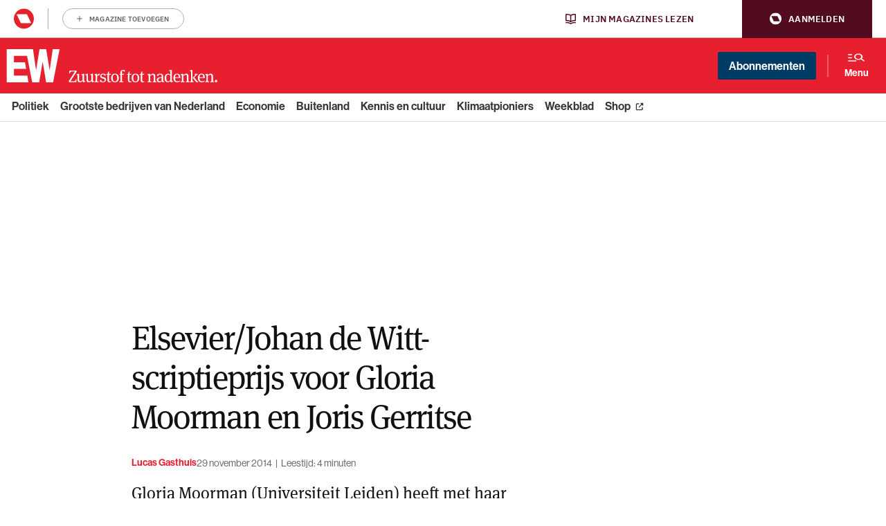

--- FILE ---
content_type: text/html; charset=UTF-8
request_url: https://www.ewmagazine.nl/cultuur/article/2014/11/elsevierjohan-de-witt-scriptieprijs-voor-gloria-moorman-en-joris-gerritse-1655555W/
body_size: 26556
content:

<!doctype html>
<html class="no-js deploy_1_0" lang="nl" >
<head>
    <meta charset="utf-8">
    <meta http-equiv="x-ua-compatible" content="ie=edge">
    <title>Elsevier/Johan de Witt-scriptieprijs voor Gloria Moorman en Joris Gerritse - EW</title>
    <meta name="viewport" content="width=device-width, initial-scale=1">
    <meta name="apple-itunes-app" content="app-id=1533426234">
    <meta name="google-play-app" content="app-id=be.roularta.roulartaApp">
    <meta name="google-site-verification" content="4BOgd3Y3MQXkhhokJuQNGz4lSQxeTPHDmPFd59Cj9Es"/>
        <link rel="apple-touch-icon" sizes="180x180" href="/apple-touch-icon.png?v=wAvAMKzkwW">
    <link rel="icon" type="image/png" href="/favicon-32x32.png?v=wAvAMKzkwW" sizes="32x32">
    <link rel="icon" type="image/png" href="/favicon-16x16.png?v=wAvAMKzkwW" sizes="16x16">
    <link rel="manifest" href="/manifest.json?v=wAvAMKzkwW">
    <link rel="mask-icon" href="/safari-pinned-tab.svg?v=wAvAMKzkwW" color="#db011c">
    <link rel="shortcut icon" href="/favicon.ico?v=wAvAMKzkwW">
    <meta name="theme-color" content="#db011c">
    
    
    				<script type="text/javascript">
					var rmg_bc_pl_data = {"DAP_DATA":"{\"ARTICLE\":{\"dl_art_content_guid\":\"b439f0d4-c019-11ee-a98c-0ac7ed8a84a9\",\"dl_art_content_id\":\"32000111022\",\"dl_art_pluscontent\":false,\"dl_art_paywall\":false,\"dl_art_full_content_available\":true},\"CONTEXT\":{\"dl_ctx_timestamp_pageview\":1769751731,\"dl_ctx_sitecode\":\"Site-EWMagazine-RMN-NL\",\"dl_ctx_user\":\"ANONYMOUS\",\"dl_ctx_pw_dialog\":\"NONE\",\"dl_ctx_page_type\":\"article\",\"dl_ctx_page_category\":\"content\"}}","CIAM_ID":"","PROFILE_LOGGED_IN":0,"PROFILE_AUDIENCE":"ANONYMOUS","PROFILE_LEVEL":"","PLUSCONTENT":0,"FULL_CONTENT_AVAILABLE":1,"CIAM_CREATED":0,"EMAIL_REGISTRATION_CONFIRMED_ACCESSTOKEN":0,"GUEST_GUID":"","PAGE_TYPE":"detail","PAGE_SUB_TYPE":"default","PAGE_POST_FORMAT":"","PAGE_ACCESS_LEVEL":"low"};
					(()=>{var _=function(_){var a="; ".concat(document.cookie).split("; ".concat(_,"="));if(2===a.length)return a.pop().split(";").shift()},a=function(_){return"DM"===_?"TRIAL":_},t=_("rmg_profile")||"",e=rmg_bc_pl_data.PAGE_ACCESS_LEVEL,r=_("rmg_sub")||"",l=JSON.parse(rmg_bc_pl_data.DAP_DATA);if(r&&(cookie_data=r.split("|"),l.SITEMULTIACCESS={licenseBrand:cookie_data[3]||"",membershipType:cookie_data[4]||"",subscriptionType:cookie_data[5]||""}),5==t.split("-").length){l.CONTEXT.dl_ctx_user="REGISTERED",rmg_bc_pl_data.CIAM_ID=t,rmg_bc_pl_data.PROFILE_LOGGED_IN=1;var E=_("rmg_abs");-1!==["DM","ABO","SINGLE"].indexOf(E)?(rmg_bc_pl_data.PROFILE_AUDIENCE=a(E),l.CONTEXT.dl_ctx_user=a(E)):(rmg_bc_pl_data.PROFILE_AUDIENCE="REGISTERED","high"===e&&(l.CONTEXT.dl_ctx_pw_dialog="TEASE-SUBSCRIPTION-TRIAL"));var c=function(_){try{var a=_.split(".")[1].replace(/-/g,"+").replace(/_/g,"/"),t=decodeURIComponent(atob(a).split("").map((function(_){return"%"+("00"+_.charCodeAt(0).toString(16)).slice(-2)})).join(""));return JSON.parse(t)}catch(_){return null}}(_("rmg_at"));rmg_bc_pl_data.CIAM_CREATED=c&&c.created?1e3*c.created:0,rmg_bc_pl_data.EMAIL_REGISTRATION_CONFIRMED_ACCESSTOKEN=c&&c.email_verified?1:0,rmg_bc_pl_data.PROFILE_LEVEL=c&&c.profile_level?c.profile_level:"none"}else rmg_bc_pl_data.PROFILE_AUDIENCE="ANONYMOUS",rmg_bc_pl_data.PROFILE_LEVEL="none",rmg_bc_pl_data.GUEST_GUID=_("rmg_guest")||"","medium"===e&&(l.CONTEXT.dl_ctx_pw_dialog="TEASE-REGISTER"),"high"===e&&(l.CONTEXT.dl_ctx_pw_dialog="TEASE-SUBSCRIPTION");rmg_bc_pl_data.DAP_DATA=JSON.stringify(l),window.addEventListener("rmg_paywall_check_article_access",(function(){var _=JSON.parse(rmg_bc_pl_data.DAP_DATA);_.ARTICLE.dl_art_full_content_available=!0,_.ARTICLE.dl_art_paywall=!1,_.CONTEXT.dl_ctx_pw_dialog="NONE",rmg_bc_pl_data.DAP_DATA=JSON.stringify(_),rmg_bc_pl_data.FULL_CONTENT_AVAILABLE=1}))})();
				</script>

    <script didomi-whitelist>
        window.dataLayer = window.dataLayer || [];

        function gtag() {
            dataLayer.push(arguments);
        }

        gtag("set", "ads_data_redaction", true);
        var theForm = document.forms['aspnetForm'];
        if (!theForm) {
            theForm = document.aspnetForm;
        }

        function __doPostBack(eventTarget, eventArgument) {
            if (!theForm.onsubmit || (theForm.onsubmit() != false)) {
                theForm.__EVENTTARGET.value = eventTarget;
                theForm.__EVENTARGUMENT.value = eventArgument;
                theForm.submit();
            }
        }
    </script>
            
                                            <meta property="article:section" content="Cultuur (niet gebruiken)"/>  
                                                            
        <meta name='robots' content='index, follow, max-image-preview:large, max-snippet:-1, max-video-preview:-1' />
	<style>img:is([sizes="auto" i], [sizes^="auto," i]) { contain-intrinsic-size: 3000px 1500px }</style>
	
	<!-- This site is optimized with the Yoast SEO Premium plugin  - https://yoast.com/wordpress/plugins/seo/ -->
	<meta name="description" content="✓Lees meer." />
	<link rel="canonical" href="https://www.ewmagazine.nl/cultuur/article/2014/11/elsevierjohan-de-witt-scriptieprijs-voor-gloria-moorman-en-joris-gerritse-1655555W/" />
	<meta property="og:locale" content="nl_NL" />
	<meta property="og:type" content="article" />
	<meta property="og:title" content="Elsevier/Johan de Witt-scriptieprijs voor Gloria Moorman en Joris Gerritse" />
	<meta property="og:description" content="✓Lees meer." />
	<meta property="og:url" content="https://www.ewmagazine.nl/cultuur/article/2014/11/elsevierjohan-de-witt-scriptieprijs-voor-gloria-moorman-en-joris-gerritse-1655555W/" />
	<meta property="og:site_name" content="EWmagazine.nl" />
	<meta property="article:publisher" content="https://www.facebook.com/EWmagazinenl/" />
	<meta property="article:author" content="lucas gasthuis" />
	<meta property="article:published_time" content="2014-11-29T14:16:31+00:00" />
	<meta property="article:modified_time" content="2018-02-16T09:56:39+00:00" />
	<meta property="og:image" content="https://cdn.prod.elseone.nl/uploads/2016/02/1655580-1.jpg" />
	<meta property="og:image:width" content="600" />
	<meta property="og:image:height" content="401" />
	<meta property="og:image:type" content="image/jpeg" />
	<meta name="author" content="lucas gasthuis" />
	<meta name="twitter:card" content="summary_large_image" />
	<meta name="twitter:creator" content="@ewmagazinenl" />
	<meta name="twitter:site" content="@ewmagazinenl" />
	<meta name="twitter:label1" content="Written by" />
	<meta name="twitter:data1" content="lucas gasthuis" />
	<meta name="twitter:label2" content="Est. reading time" />
	<meta name="twitter:data2" content="4 minutes" />
	<script type="application/ld+json" class="yoast-schema-graph">{
	    "@context": "https://schema.org",
	    "@graph": [
	        {
	            "@type": "NewsArticle",
	            "@id": "https://www.ewmagazine.nl/cultuur/article/2014/11/elsevierjohan-de-witt-scriptieprijs-voor-gloria-moorman-en-joris-gerritse-1655555W/#article",
	            "isPartOf": {
	                "@id": "https://www.ewmagazine.nl/cultuur/article/2014/11/elsevierjohan-de-witt-scriptieprijs-voor-gloria-moorman-en-joris-gerritse-1655555W/"
	            },
	            "author": {
	                "@type": "Person",
	                "name": "Lucas Gasthuis",
	                "url": "https://www.ewmagazine.nl/auteur/lucas-gasthuis/"
	            },
	            "headline": "Elsevier/Johan de Witt-scriptieprijs voor Gloria Moorman en Joris Gerritse",
	            "datePublished": "2014-11-29T14:16:31+00:00",
	            "dateModified": "2018-02-16T09:56:39+00:00",
	            "mainEntityOfPage": {
	                "@id": "https://www.ewmagazine.nl/cultuur/article/2014/11/elsevierjohan-de-witt-scriptieprijs-voor-gloria-moorman-en-joris-gerritse-1655555W/"
	            },
	            "wordCount": "899",
	            "publisher": {
	                "@id": "https://www.ewmagazine.nl/#organization"
	            },
	            "image": {
	                "@id": "https://www.ewmagazine.nl/cultuur/article/2014/11/elsevierjohan-de-witt-scriptieprijs-voor-gloria-moorman-en-joris-gerritse-1655555W/#primaryimage"
	            },
	            "thumbnailUrl": "https://cdn.prod.elseone.nl/uploads/2016/02/1655580-1.jpg",
	            "articleSection": [
	                "Cultuur (niet gebruiken)"
	            ],
	            "inLanguage": "nl",
	            "copyrightYear": "2014",
	            "copyrightHolder": {
	                "@id": "https://www.ewmagazine.nl/#organization"
	            },
	            "isAccessibleForFree": "true",
	            "articleBody": "Gloria Moorman (Universiteit Leiden) heeft met haar masterscriptie de Elsevier/Johan de Witt-scriptieprijs voor geschiedenisstudenten gewonnen. Joris Gerritse (Universiteit Leiden) won met zijn bachelorscriptie de aanmoedigingsprijs.\nBeide prijswinnaars ontvingen hun prijzen vandaag in Utrecht uit handen van Arendo Joustra, hoofdredacteur van het weekblad Elsevier. Nadat juryvoorzitter prof. dr. R. von Friedeburg de overwegingen van de jury had toegelicht hielden beide prijswinnaars een inleiding over hun scripties.\nDe jaarlijkse prijzen werden dit jaar voor het eerst toegekend en zijn een initiatief van de historische vereniging Vrienden van De Witt in samenwerking met het weekblad Elsevier.\nDe prijzen gaan naar de beste geschiedenisscripties, die betrekking hebben op de Republiek der Nederlanden in de periode 1625 &#8211; 1688. Doel is het stimuleren van historisch onderzoek teneinde de kennis over dit belangrijke tijdvak te vergroten.\n\nIn de winnende masterscriptie staat de sociaal-culturele achtergrond van het verschijnen van Johan Blaeu&#8217;s Italiaanse stedenatlas in 1663 centraal.\nDe winnende bachelorscriptie geeft een analyse van de politieke besluitvorming achter de diplomatieke missie van de Republiek (1655 &#8211; 1658) tijdens de Noordse oorlog.\nDe prijswinnaars ontvingen zaterdag een oorkonde, een boekenpakket, een jaarabonnement op Elsevier en de bijbehorende geldprijzen.\n&nbsp;\nIn totaal werden 13 scripties ingediend. De keuze voor de prijswinnaars was o.a. gebaseerd op criteria als mate van innovatie, methodische aanpak, taalgebruik en uiterlijke vormgeving.\nNaast de beide prijswinnaars werden de navolgende scripties genomineerd:\n\nAnna de Wilde (Universiteit van Amsterdam), &#8216;Ordre van het Joodsch Gebeth&#8217;, Nederlandse Sefardische gebedenboeken in de zeventiende- en achttiende-eeuwse Portugees-joodse gemeenschap van Amsterdam (masterscriptie),\nSven Hermans (Universiteit Utrecht), In het hol van de leeuw. Een studie naar Coenraad van Heemskerck aan het hof van Lodewijk XIV (bachelorscriptie) en\nR.A. Nijmeijer (Universiteit Groningen), Ware Diplomatieke Vrijheid ? Diplomatie, partij en factie ten tijde van het raadpensionarisschap van Johan de Witt 1653 &#8211; 1672 (bachelorscriptie).\n\nJuryvoorzitter prof. dr. R. von Friedeburg is hoogleraar vroegmoderne geschiedenis aan de Erasmus Universiteit (Rotterdam). Overige juryleden zijn dr. G. de Bruin (universitair docent politieke geschiedenis Universiteit van Utrecht), drs. H. Wilbrink (historicus en bestuurslid Vrienden van De Witt) en drs. L. de Jonge (historicus en voorzitter wetenschappelijke werkgroep Vrienden van De Witt). De Jonge treedt op als secretaris van de jury.\nDe scriptie van Gloria Moorman\nJohan Blaeu&#8217;s Italiaanse stedenatlas werd in 1663 gefinancierd door de Hollandse elite en was een aanvulling op de Grand Tour, die in deze periode deel uitmaakte van de intellectuele ontwikkeling van jongeren binnen de elite. Uit de scriptie blijkt, dat Blaeu voor het ontwikkelen van de atlas intensieve contacten met Itali&euml; onderhield. Het juryrapport prijst de grote greep op de materie, waarmee de scriptie het thema in het brede kader plaatst van humanisme, de Grand Tour, het verzamelen van oudheden, drukpers en boekhandel en de productie van atlassen en stadsbeschrijvingen.\nEr is sprake van nieuwe inzichten door het uitputtende onderzoek van primaire en secundaire bronnen, waardoor een prachtige inkijk ontstaat in de kenniswereld van de zeventiende eeuw.\nDe jury vindt ook de manier bijzonder, waarop is onderzocht hoe in de loop der tijd de stadsbeschrijvingen van Rome in verband werden gebracht met een zich wijzigende kijk op de Eeuwige Stad. Immers, er ontwikkelde zich een minder op de klassieken gericht geestesklimaat.\nDe scriptie draagt als titel: &#8216;Discovering Rome through Joan Blaueu&#8217;s&nbsp; Admiranda Urbis Romae: The creation of the town atlas of Rome (Amsterdam, 1663) in the light of Italian-Dutch relationships in the seventeenth century.\nDe scriptie van Joris Gerritse\nHet traditionele geschiedbeeld is dat in de Gouden Eeuw vooral de Staten van Holland een dominante rol speelde bij de invulling van diplomatieke missies naar het buitenland. Uit de samenstelling van de missie van het Nederlands gezantschap naar Denemarken (1655 &#8211; 1658) blijkt echter, dat &oacute;&oacute;k de Staten-Generaal en de stad Amsterdam hierop een stevig stempel drukten.\nDe invloed van dit gezantschap op de buitenlandse politiek van de Republiek was uiteindelijk weer beperkt, omdat alle correspondentie via raadpensionaris Johan de Witt liep, die daarmee de definitieve besluitvorming kon be&iuml;nvloeden.\nDe jury vindt, dat de auteur, uitgaande van een heel specifieke vraagstelling verrassend weet aan te tonen, dat het overwicht van Holland en zijn raadpensionaris zelfs in de hoogtijdagen van het eerste stadhouderloze tijdperk minder groot was dan men zou verwachten. De zorgvuldige, goed geschreven studie illustreert volgens de jury, dat een beperkt onderzoek tot belangrijke uitkomsten kan leiden.\nDat is mede te danken aan het gevarieerde bronnenmateriaal en het stellen van nieuwe vragen. De scriptie, die volgens de jury meer biedt dan van een gemiddelde bachelorscriptie mag worden verwacht draagt als titel: &#8216;Macht en daadkracht tijdens de Noordse oorlog. De politiek achter een Nederlands gezantschap naar Denemarken (1655 &#8211; 1658)&#8217;.\nInitiatiefnemers van de prijzen\nElsevier&#8217;s Uitgeversmaatschappij, opgericht in 1880, is vernoemd naar het Zuid-Nederlandse uitgeversgeslacht Elzevir. Stamvader Lodewijk Elzevir opende in 1580 een boekwinkel bij de Universiteit Leiden.\nEen zoon en kleinzoon werden in 1626 universiteitsdrukkers in Leiden. Het eerste nummer van Elseviers Weekblad verscheen op 27 oktober 1945.\nDe historische vereniging Vrienden van De Witt is in 2005 opgericht om de herinnering aan de markante staatslieden Johan en Cornelis de Witt levend te houden en te zorgen voor waardering voor hun grote verdiensten voor de Republiek der Nederlanden bij een breed publiek.\nDe vereniging telt 130 leden in binnen- en buitenland en is niet gelieerd aan politieke organisaties of doelstellingen. Jaarlijks organiseert de vereniging symposia, die voor een breed publiek toegankelijk zijn. Meer informatie op de website van de Vrienden van De Witt."
	        },
	        {
	            "@type": "WebPage",
	            "@id": "https://www.ewmagazine.nl/cultuur/article/2014/11/elsevierjohan-de-witt-scriptieprijs-voor-gloria-moorman-en-joris-gerritse-1655555W/",
	            "url": "https://www.ewmagazine.nl/cultuur/article/2014/11/elsevierjohan-de-witt-scriptieprijs-voor-gloria-moorman-en-joris-gerritse-1655555W/",
	            "name": "Elsevier/Johan de Witt-scriptieprijs voor Gloria Moorman en Joris Gerritse - EW",
	            "isPartOf": {
	                "@id": "https://www.ewmagazine.nl/#website"
	            },
	            "primaryImageOfPage": {
	                "@id": "https://www.ewmagazine.nl/cultuur/article/2014/11/elsevierjohan-de-witt-scriptieprijs-voor-gloria-moorman-en-joris-gerritse-1655555W/#primaryimage"
	            },
	            "image": {
	                "@id": "https://www.ewmagazine.nl/cultuur/article/2014/11/elsevierjohan-de-witt-scriptieprijs-voor-gloria-moorman-en-joris-gerritse-1655555W/#primaryimage"
	            },
	            "thumbnailUrl": "https://cdn.prod.elseone.nl/uploads/2016/02/1655580-1.jpg",
	            "datePublished": "2014-11-29T14:16:31+00:00",
	            "dateModified": "2018-02-16T09:56:39+00:00",
	            "description": "✓Lees meer.",
	            "breadcrumb": {
	                "@id": "https://www.ewmagazine.nl/cultuur/article/2014/11/elsevierjohan-de-witt-scriptieprijs-voor-gloria-moorman-en-joris-gerritse-1655555W/#breadcrumb"
	            },
	            "inLanguage": "nl",
	            "potentialAction": [
	                {
	                    "@type": "ReadAction",
	                    "target": [
	                        "https://www.ewmagazine.nl/cultuur/article/2014/11/elsevierjohan-de-witt-scriptieprijs-voor-gloria-moorman-en-joris-gerritse-1655555W/"
	                    ]
	                }
	            ]
	        },
	        {
	            "@type": "ImageObject",
	            "inLanguage": "nl",
	            "@id": "https://www.ewmagazine.nl/cultuur/article/2014/11/elsevierjohan-de-witt-scriptieprijs-voor-gloria-moorman-en-joris-gerritse-1655555W/#primaryimage",
	            "url": "https://cdn.prod.elseone.nl/uploads/2016/02/1655580-1.jpg",
	            "contentUrl": "https://cdn.prod.elseone.nl/uploads/2016/02/1655580-1.jpg",
	            "width": "600",
	            "height": "401",
	            "caption": "'Gloria Moorman en Joris Gerritse namen zaterdagmiddag hun prijzen in ontvangst.'",
	            "copyrightNotice": "© Roularta Media Nederland",
	            "creditText": "Foto: ANP",
	            "license": "Op alle afbeeldingen van ANP zijn standaard licenties van toepassing.",
	            "acquireLicensePage": "https://www.anp.nl/algemene-voorwaarden-anp-2023"
	        },
	        {
	            "@type": "BreadcrumbList",
	            "@id": "https://www.ewmagazine.nl/cultuur/article/2014/11/elsevierjohan-de-witt-scriptieprijs-voor-gloria-moorman-en-joris-gerritse-1655555W/#breadcrumb",
	            "itemListElement": [
	                {
	                    "@type": "ListItem",
	                    "position": "1",
	                    "name": "Home",
	                    "item": "https://www.ewmagazine.nl/"
	                },
	                {
	                    "@type": "ListItem",
	                    "position": "2",
	                    "name": "Elsevier/Johan de Witt-scriptieprijs voor Gloria Moorman en Joris Gerritse"
	                }
	            ]
	        },
	        {
	            "@type": "WebSite",
	            "@id": "https://www.ewmagazine.nl/#website",
	            "url": "https://www.ewmagazine.nl/",
	            "name": "EWmagazine.nl",
	            "description": "EW het grootste opinieblad van Nederland",
	            "publisher": {
	                "@id": "https://www.ewmagazine.nl/#organization"
	            },
	            "potentialAction": [
	                {
	                    "@type": "SearchAction",
	                    "target": {
	                        "@type": "EntryPoint",
	                        "urlTemplate": "https://www.ewmagazine.nl/?s={search_term_string}"
	                    },
	                    "query-input": {
	                        "@type": "PropertyValueSpecification",
	                        "valueRequired": "1",
	                        "valueName": "search_term_string"
	                    }
	                }
	            ],
	            "inLanguage": "nl"
	        },
	        {
	            "@type": "Organization",
	            "@id": "https://www.ewmagazine.nl/#organization",
	            "name": "EW",
	            "alternateName": "EWmagazine",
	            "url": "https://www.ewmagazine.nl/",
	            "logo": {
	                "@type": "ImageObject",
	                "inLanguage": "nl",
	                "@id": "https://www.ewmagazine.nl/#/schema/logo/image/",
	                "url": "https://cdn.prod.elseone.nl/uploads/2020/11/IMG_EW.jpg",
	                "contentUrl": "https://cdn.prod.elseone.nl/uploads/2020/11/IMG_EW.jpg",
	                "width": "1818",
	                "height": "1176",
	                "caption": "EW"
	            },
	            "image": {
	                "@id": "https://www.ewmagazine.nl/#/schema/logo/image/"
	            },
	            "sameAs": [
	                "https://www.facebook.com/EWmagazinenl/",
	                "https://x.com/ewmagazinenl"
	            ]
	        }
	    ]
	}</script>
	<!-- / Yoast SEO Premium plugin. -->


<link rel='dns-prefetch' href='//cdn.pushwoosh.com' />
<link rel='dns-prefetch' href='//use.typekit.net' />
<link rel='dns-prefetch' href='//cdn.prod.elseone.nl' />
<link rel='preconnect' href='//myprivacy.roularta.net' />
<link rel='preconnect' href='//api.mijnmagazines.be' />
<!-- Start Cookie consent production -->
<script>
window.didomiConfig = {"cookies":{"group":{"enabled":true,"customDomain":"myprivacy.roularta.net"},"storageSources":{"cookies":false,"localStorage":true}},"tagManager":{"provider":"gtm"},"sync":{"enabled":true,"delayNotice":true},"user":{"organizationUserIdAuthSid":" siteewmag-3ApCfYC9","organizationUserIdAuthAlgorithm":"hash-sha256"}};
function consentGetCookie(name) {
    const value = `; ${document.cookie}`;
    const parts = value.split(`; ${name}=`);
    if (parts.length === 2) {
        return parts.pop().split(';').shift();
    }
}

let user_id = consentGetCookie('rmg_profile');
if (undefined === user_id || 'notLoggedIn' === user_id || 'error' === user_id) {
    user_id = consentGetCookie('rmg_guest') ?? null;
}

if (user_id) {
    async function consentHash(str) {
        const buf = await crypto.subtle.digest("SHA-256", new TextEncoder("utf-8").encode(str));
        return Array.prototype.map.call(new Uint8Array(buf), x => (('00' + x.toString(16)).slice(-2))).join('');
    }

    consentHash(user_id + "y0mYWaaseD6OKwHlm76vO8mKhanuS3XB").then((digest) => {
        window.didomiConfig.user.organizationUserId = user_id;
        window.didomiConfig.user.organizationUserIdAuthDigest = digest;
    });
}
window.didomiEventListeners = window.didomiEventListeners || [];
window.gdprAppliesGlobally = true;
(function(){function a(e){if(!window.frames[e]){if(document.body&&document.body.firstChild){var t=document.body;var n=document.createElement("iframe");n.style.display="none";n.name=e;n.title=e;t.insertBefore(n,t.firstChild)}else{setTimeout(function(){a(e)},5)}}}function e(n,r,o,c,s){function e(e,t,n,a){if(typeof n!=="function"){return}if(!window[r]){window[r]=[]}var i=false;if(s){i=s(e,t,n)}if(!i){window[r].push({command:e,parameter:t,callback:n,version:a})}}e.stub=true;function t(a){if(!window[n]||window[n].stub!==true){return}if(!a.data){return}var i=typeof a.data==="string";var e;try{e=i?JSON.parse(a.data):a.data}catch(t){return}if(e[o]){var r=e[o];window[n](r.command,r.parameter,function(e,t){var n={};n[c]={returnValue:e,success:t,callId:r.callId};a.source.postMessage(i?JSON.stringify(n):n,"*")},r.version)}}if(typeof window[n]!=="function"){window[n]=e;if(window.addEventListener){window.addEventListener("message",t,false)}else{window.attachEvent("onmessage",t)}}}e("__tcfapi","__tcfapiBuffer","__tcfapiCall","__tcfapiReturn");a("__tcfapiLocator");(function(e){  var t=document.createElement("script");t.id="spcloader";t.type="text/javascript";t.async=true;t.src="https://sdk.privacy-center.org/"+e+"/loader.js?target="+document.location.hostname;t.charset="utf-8";var n=document.getElementsByTagName("script")[0];n.parentNode.insertBefore(t,n)})("0c7f196f-0b85-4850-bfd5-f5512ebf3f5d")})();
window.addEventListener("hashchange", function(e){if (e.newURL) {checkCookieHash();}}, false);
window.didomiOnReady = window.didomiOnReady || [];
window.didomiOnReady.push(checkCookieHash);
function checkCookieHash() {var hash = window.location.hash.substring(1);if ("cookies" == hash) {Didomi.preferences.show(); history.pushState(null, null, "#");}}
</script>
<style>
.didomi_warning {border: 1px solid #ccc; padding: 1rem; background: #fff;}
</style>
<!-- End Cookie consent production -->
<!-- Start blueconic production --><link rel="preconnect" href="https://v837.ewmagazine.nl/" crossorigin><script type="text/javascript">    (function () {        var bcScript = document.createElement('script');        bcScript.async = true;        bcScript.src = 'https://v837.ewmagazine.nl/script.js';        (document.getElementsByTagName('head')[0] || document.getElementsByTagName('body')[0]).appendChild(bcScript);    })();</script><!-- End blueconic production --><style id='classic-theme-styles-inline-css' type='text/css'>
/*! This file is auto-generated */
.wp-block-button__link{color:#fff;background-color:#32373c;border-radius:9999px;box-shadow:none;text-decoration:none;padding:calc(.667em + 2px) calc(1.333em + 2px);font-size:1.125em}.wp-block-file__button{background:#32373c;color:#fff;text-decoration:none}
</style>
<style id='global-styles-inline-css' type='text/css'>
:root{--wp--preset--aspect-ratio--square: 1;--wp--preset--aspect-ratio--4-3: 4/3;--wp--preset--aspect-ratio--3-4: 3/4;--wp--preset--aspect-ratio--3-2: 3/2;--wp--preset--aspect-ratio--2-3: 2/3;--wp--preset--aspect-ratio--16-9: 16/9;--wp--preset--aspect-ratio--9-16: 9/16;--wp--preset--color--black: #000000;--wp--preset--color--cyan-bluish-gray: #abb8c3;--wp--preset--color--white: #ffffff;--wp--preset--color--pale-pink: #f78da7;--wp--preset--color--vivid-red: #cf2e2e;--wp--preset--color--luminous-vivid-orange: #ff6900;--wp--preset--color--luminous-vivid-amber: #fcb900;--wp--preset--color--light-green-cyan: #7bdcb5;--wp--preset--color--vivid-green-cyan: #00d084;--wp--preset--color--pale-cyan-blue: #8ed1fc;--wp--preset--color--vivid-cyan-blue: #0693e3;--wp--preset--color--vivid-purple: #9b51e0;--wp--preset--gradient--vivid-cyan-blue-to-vivid-purple: linear-gradient(135deg,rgba(6,147,227,1) 0%,rgb(155,81,224) 100%);--wp--preset--gradient--light-green-cyan-to-vivid-green-cyan: linear-gradient(135deg,rgb(122,220,180) 0%,rgb(0,208,130) 100%);--wp--preset--gradient--luminous-vivid-amber-to-luminous-vivid-orange: linear-gradient(135deg,rgba(252,185,0,1) 0%,rgba(255,105,0,1) 100%);--wp--preset--gradient--luminous-vivid-orange-to-vivid-red: linear-gradient(135deg,rgba(255,105,0,1) 0%,rgb(207,46,46) 100%);--wp--preset--gradient--very-light-gray-to-cyan-bluish-gray: linear-gradient(135deg,rgb(238,238,238) 0%,rgb(169,184,195) 100%);--wp--preset--gradient--cool-to-warm-spectrum: linear-gradient(135deg,rgb(74,234,220) 0%,rgb(151,120,209) 20%,rgb(207,42,186) 40%,rgb(238,44,130) 60%,rgb(251,105,98) 80%,rgb(254,248,76) 100%);--wp--preset--gradient--blush-light-purple: linear-gradient(135deg,rgb(255,206,236) 0%,rgb(152,150,240) 100%);--wp--preset--gradient--blush-bordeaux: linear-gradient(135deg,rgb(254,205,165) 0%,rgb(254,45,45) 50%,rgb(107,0,62) 100%);--wp--preset--gradient--luminous-dusk: linear-gradient(135deg,rgb(255,203,112) 0%,rgb(199,81,192) 50%,rgb(65,88,208) 100%);--wp--preset--gradient--pale-ocean: linear-gradient(135deg,rgb(255,245,203) 0%,rgb(182,227,212) 50%,rgb(51,167,181) 100%);--wp--preset--gradient--electric-grass: linear-gradient(135deg,rgb(202,248,128) 0%,rgb(113,206,126) 100%);--wp--preset--gradient--midnight: linear-gradient(135deg,rgb(2,3,129) 0%,rgb(40,116,252) 100%);--wp--preset--font-size--small: 13px;--wp--preset--font-size--medium: 20px;--wp--preset--font-size--large: 36px;--wp--preset--font-size--x-large: 42px;--wp--preset--spacing--20: 0.44rem;--wp--preset--spacing--30: 0.67rem;--wp--preset--spacing--40: 1rem;--wp--preset--spacing--50: 1.5rem;--wp--preset--spacing--60: 2.25rem;--wp--preset--spacing--70: 3.38rem;--wp--preset--spacing--80: 5.06rem;--wp--preset--shadow--natural: 6px 6px 9px rgba(0, 0, 0, 0.2);--wp--preset--shadow--deep: 12px 12px 50px rgba(0, 0, 0, 0.4);--wp--preset--shadow--sharp: 6px 6px 0px rgba(0, 0, 0, 0.2);--wp--preset--shadow--outlined: 6px 6px 0px -3px rgba(255, 255, 255, 1), 6px 6px rgba(0, 0, 0, 1);--wp--preset--shadow--crisp: 6px 6px 0px rgba(0, 0, 0, 1);}:where(.is-layout-flex){gap: 0.5em;}:where(.is-layout-grid){gap: 0.5em;}body .is-layout-flex{display: flex;}.is-layout-flex{flex-wrap: wrap;align-items: center;}.is-layout-flex > :is(*, div){margin: 0;}body .is-layout-grid{display: grid;}.is-layout-grid > :is(*, div){margin: 0;}:where(.wp-block-columns.is-layout-flex){gap: 2em;}:where(.wp-block-columns.is-layout-grid){gap: 2em;}:where(.wp-block-post-template.is-layout-flex){gap: 1.25em;}:where(.wp-block-post-template.is-layout-grid){gap: 1.25em;}.has-black-color{color: var(--wp--preset--color--black) !important;}.has-cyan-bluish-gray-color{color: var(--wp--preset--color--cyan-bluish-gray) !important;}.has-white-color{color: var(--wp--preset--color--white) !important;}.has-pale-pink-color{color: var(--wp--preset--color--pale-pink) !important;}.has-vivid-red-color{color: var(--wp--preset--color--vivid-red) !important;}.has-luminous-vivid-orange-color{color: var(--wp--preset--color--luminous-vivid-orange) !important;}.has-luminous-vivid-amber-color{color: var(--wp--preset--color--luminous-vivid-amber) !important;}.has-light-green-cyan-color{color: var(--wp--preset--color--light-green-cyan) !important;}.has-vivid-green-cyan-color{color: var(--wp--preset--color--vivid-green-cyan) !important;}.has-pale-cyan-blue-color{color: var(--wp--preset--color--pale-cyan-blue) !important;}.has-vivid-cyan-blue-color{color: var(--wp--preset--color--vivid-cyan-blue) !important;}.has-vivid-purple-color{color: var(--wp--preset--color--vivid-purple) !important;}.has-black-background-color{background-color: var(--wp--preset--color--black) !important;}.has-cyan-bluish-gray-background-color{background-color: var(--wp--preset--color--cyan-bluish-gray) !important;}.has-white-background-color{background-color: var(--wp--preset--color--white) !important;}.has-pale-pink-background-color{background-color: var(--wp--preset--color--pale-pink) !important;}.has-vivid-red-background-color{background-color: var(--wp--preset--color--vivid-red) !important;}.has-luminous-vivid-orange-background-color{background-color: var(--wp--preset--color--luminous-vivid-orange) !important;}.has-luminous-vivid-amber-background-color{background-color: var(--wp--preset--color--luminous-vivid-amber) !important;}.has-light-green-cyan-background-color{background-color: var(--wp--preset--color--light-green-cyan) !important;}.has-vivid-green-cyan-background-color{background-color: var(--wp--preset--color--vivid-green-cyan) !important;}.has-pale-cyan-blue-background-color{background-color: var(--wp--preset--color--pale-cyan-blue) !important;}.has-vivid-cyan-blue-background-color{background-color: var(--wp--preset--color--vivid-cyan-blue) !important;}.has-vivid-purple-background-color{background-color: var(--wp--preset--color--vivid-purple) !important;}.has-black-border-color{border-color: var(--wp--preset--color--black) !important;}.has-cyan-bluish-gray-border-color{border-color: var(--wp--preset--color--cyan-bluish-gray) !important;}.has-white-border-color{border-color: var(--wp--preset--color--white) !important;}.has-pale-pink-border-color{border-color: var(--wp--preset--color--pale-pink) !important;}.has-vivid-red-border-color{border-color: var(--wp--preset--color--vivid-red) !important;}.has-luminous-vivid-orange-border-color{border-color: var(--wp--preset--color--luminous-vivid-orange) !important;}.has-luminous-vivid-amber-border-color{border-color: var(--wp--preset--color--luminous-vivid-amber) !important;}.has-light-green-cyan-border-color{border-color: var(--wp--preset--color--light-green-cyan) !important;}.has-vivid-green-cyan-border-color{border-color: var(--wp--preset--color--vivid-green-cyan) !important;}.has-pale-cyan-blue-border-color{border-color: var(--wp--preset--color--pale-cyan-blue) !important;}.has-vivid-cyan-blue-border-color{border-color: var(--wp--preset--color--vivid-cyan-blue) !important;}.has-vivid-purple-border-color{border-color: var(--wp--preset--color--vivid-purple) !important;}.has-vivid-cyan-blue-to-vivid-purple-gradient-background{background: var(--wp--preset--gradient--vivid-cyan-blue-to-vivid-purple) !important;}.has-light-green-cyan-to-vivid-green-cyan-gradient-background{background: var(--wp--preset--gradient--light-green-cyan-to-vivid-green-cyan) !important;}.has-luminous-vivid-amber-to-luminous-vivid-orange-gradient-background{background: var(--wp--preset--gradient--luminous-vivid-amber-to-luminous-vivid-orange) !important;}.has-luminous-vivid-orange-to-vivid-red-gradient-background{background: var(--wp--preset--gradient--luminous-vivid-orange-to-vivid-red) !important;}.has-very-light-gray-to-cyan-bluish-gray-gradient-background{background: var(--wp--preset--gradient--very-light-gray-to-cyan-bluish-gray) !important;}.has-cool-to-warm-spectrum-gradient-background{background: var(--wp--preset--gradient--cool-to-warm-spectrum) !important;}.has-blush-light-purple-gradient-background{background: var(--wp--preset--gradient--blush-light-purple) !important;}.has-blush-bordeaux-gradient-background{background: var(--wp--preset--gradient--blush-bordeaux) !important;}.has-luminous-dusk-gradient-background{background: var(--wp--preset--gradient--luminous-dusk) !important;}.has-pale-ocean-gradient-background{background: var(--wp--preset--gradient--pale-ocean) !important;}.has-electric-grass-gradient-background{background: var(--wp--preset--gradient--electric-grass) !important;}.has-midnight-gradient-background{background: var(--wp--preset--gradient--midnight) !important;}.has-small-font-size{font-size: var(--wp--preset--font-size--small) !important;}.has-medium-font-size{font-size: var(--wp--preset--font-size--medium) !important;}.has-large-font-size{font-size: var(--wp--preset--font-size--large) !important;}.has-x-large-font-size{font-size: var(--wp--preset--font-size--x-large) !important;}
:where(.wp-block-post-template.is-layout-flex){gap: 1.25em;}:where(.wp-block-post-template.is-layout-grid){gap: 1.25em;}
:where(.wp-block-columns.is-layout-flex){gap: 2em;}:where(.wp-block-columns.is-layout-grid){gap: 2em;}
:root :where(.wp-block-pullquote){font-size: 1.5em;line-height: 1.6;}
</style>
<link rel="stylesheet" href="https://use.typekit.net/xfy0ktj.css">
<link rel="stylesheet" href="https://www.ewmagazine.nl/app/themes/ewmagazine/dist/styles/main.css?ver=v5.19">
<link rel="icon" href="https://cdn.prod.elseone.nl/uploads/2025/11/cropped-media-3328448049-32x32.jpeg" sizes="32x32" />
<link rel="icon" href="https://cdn.prod.elseone.nl/uploads/2025/11/cropped-media-3328448049-192x192.jpeg" sizes="192x192" />
<link rel="apple-touch-icon" href="https://cdn.prod.elseone.nl/uploads/2025/11/cropped-media-3328448049-180x180.jpeg" />
<meta name="msapplication-TileImage" content="https://cdn.prod.elseone.nl/uploads/2025/11/cropped-media-3328448049-270x270.jpeg" />


        <meta name="google-site-verification" content="r9uZWIZDHX22Nzug84TNU0qOky4r2GXTTt5aMhS2JwE" />
<meta property="fb:pages" content="141801972540083" />
<meta name="google-site-verification" content="NlbWtf2dK9Q9Bu-qx8W4jH0BETK_axt6JtYgCFjhTv8" />
<meta name="google-site-verification" content="bUEZAB0MZybzyaQDF89D9ab3_3UpGSAkiDZ3KjQ5pu8" />
<meta name="facebook-domain-verification" content="6w8jvzi30mzjywocy4skhb6vwztp6s" />

<style>
.home .la-item-big .la-item-text {
	width: auto;
}
html body {
 opacity: 1 !important;
}
</style>
<script>
window.wp = window.wp || {};
window.wp.mediaelement = window.wp.mediaelement || {};
if (typeof window.wp.mediaelement.initialize !== "function") { 
    window.wp.mediaelement.initialize = function (){
    };
}
</script>

    <script didomi-whitelist>
        window.lazySizesConfig = window.lazySizesConfig || {};
        window.lazySizesConfig.customMedia = {
            '--small': '(max-width: 400px)',
            '--large': '(max-width: 992px)'
        };
    </script>
    <script>
        // Google Tag Manager
        window.onload = function() {
            (function (w, d, s, l, i) {
                w[l] = w[l] || [];
                w[l].push({
                    'gtm.start':
                        new Date().getTime(), event: 'gtm.js'
                });
                var f = d.getElementsByTagName(s)[0],
                    j = d.createElement(s), dl = l != 'dataLayer' ? '&l=' + l : '';
                j.async = true;
                j.src =
                    '//www.googletagmanager.com/gtm.js?id=' + i + dl;
                f.parentNode.insertBefore(j, f);
            })(window, document, 'script', 'dataLayer', 'GTM-WKDT26G');
            // End Google Tag Manager
            // Server-Side Google Tag Manager
            (function (w, d, s, l, i) {
                w[l] = w[l] || [];
                w[l].push({
                    'gtm.start':
                        new Date().getTime(), event: 'gtm.js'
                });
                var f = d.getElementsByTagName(s)[0],
                    j = d.createElement(s), dl = l != 'dataLayer' ? '&l=' + l : '';
                j.async = true;
                j.src =
                    '//sgtm.ewmagazine.nl/gtm.js?id=' + i + dl;
                f.parentNode.insertBefore(j, f);
            })(window, document, 'script', 'dataLayer', 'GTM-5DLBQ6J');
            // End Server-Side Google Tag Manager
        };
    </script>
        
    
    <!--[if lt IE 9]>
        <script async defer src="https://www.ewmagazine.nl/app/themes/ewmagazine/distscripts/html5shiv.js"></script>
        <![endif]-->
        <script src="https://public.pandosearch.com/ewmagazine.nl/widgets/searchbox/searchbox.min.js" didomi-whitelist></script>
    
    <meta
		property="article:id"
		content="32000111022" />
<meta
		property="article:author"
		content="lucas gasthuis" />
<meta
		property="article:tag:person"
		content="lucas gasthuis" />
<meta
		property="article:contentguid"
		content="b439f0d4-c019-11ee-a98c-0ac7ed8a84a9" />
<meta
		property="article:access_level"
		content="low" />
<meta
		property="site_code"
		content="Site-EWMagazine-RMN-NL" />

    
    <link rel="manifest" href="/manifest.json">

</head>

<body ng-app="ewmagazine" class="wp-singular post-template-default single single-post postid-111022 single-format-standard wp-theme-ewmagazine" >

<a href="#main-content" class="skip-link button-primary">Ga naar hoofdinhoud </a>

<div id="rmg-mma-navigation"></div>

    <script>
        function getCookie(name) {
            var value = "; " + document.cookie;
            var parts = value.split("; " + name + "=");
            if (parts.length == 2) return parts.pop().split(";").shift();
        }
                var gwa_account = "rbinl-ewmagazine";
                var gwa_contentType = "article";
                var gwa_contentTitle = "Elsevier/Johan de Witt-scriptieprijs voor Gloria Moorman en Joris Gerritse";
                var gwa_siteSection1 = "cultuur";
                var gwa_siteSection2 = "article";
                var gwa_contentHierarchy = "cultuur|article|Elsevier/Johan de Witt-scriptieprijs voor Gloria Moorman en Joris Gerritse";
                var gwa_pageName = "cultuur|article|Elsevier/Johan de Witt-scriptieprijs voor Gloria Moorman en Joris Gerritse";
                var gwa_contentId = "1655555W";
                var gwa_author = "lucas gasthuis";
                var gwa_article = "true";
                var gwa_premium = "free";
                var gwa_articleTitle = "Elsevier/Johan de Witt-scriptieprijs voor Gloria Moorman en Joris Gerritse";
                var gwa_articleType = "free";
                var gwa_wordCount = "883";
                var gwa_linkcount = "2";
                var gwa_externallinkcount = "1";
                var gwa_premiumlinkcount = "0";
                var gwa_freelinkcount = "2";
                var gwa_publishdate = "29-11-2014";
                var gwa_userId = "";
        if (getCookie("userID"))
            gwa_userId = getCookie("userID");
        var dataLayer = window.dataLayer = window.dataLayer || [];
        dataLayer.push({
                        'gwa_account': 'rbinl-ewmagazine',
                        'gwa_contentType': 'article',
                        'gwa_contentTitle': 'Elsevier/Johan de Witt-scriptieprijs voor Gloria Moorman en Joris Gerritse',
                        'gwa_siteSection1': 'cultuur',
                        'gwa_siteSection2': 'article',
                        'gwa_contentHierarchy': 'cultuur|article|Elsevier/Johan de Witt-scriptieprijs voor Gloria Moorman en Joris Gerritse',
                        'gwa_pageName': 'cultuur|article|Elsevier/Johan de Witt-scriptieprijs voor Gloria Moorman en Joris Gerritse',
                        'gwa_contentId': '1655555W',
                        'gwa_author': 'lucas gasthuis',
                        'gwa_article': 'true',
                        'gwa_premium': 'free',
                        'gwa_articleTitle': 'Elsevier/Johan de Witt-scriptieprijs voor Gloria Moorman en Joris Gerritse',
                        'gwa_articleType': 'free',
                        'gwa_wordCount': '883',
                        'gwa_linkcount': '2',
                        'gwa_externallinkcount': '1',
                        'gwa_premiumlinkcount': '0',
                        'gwa_freelinkcount': '2',
                        'gwa_publishdate': '29-11-2014',
                        'gwa_userId': gwa_userId,
            'event': 'Analytics variabelen'
        });

        var gwa_authStatus;
        var gwa_userLastLoginAt;
        var gwa_userRegisteredAt;
        var gwa_userEntitlements;
        var gwa_paywallShown;
        if (gwa_premium == "free") {
            gwa_paywallShown = "no paywall";
        } else {
            //wil be calculated later.
            gwa_paywallShown = ''
        }
        var cookieLoginStart = false
        var link_to_terms = "https://www.ewmagazine.nl/nederland/achtergrond/2016/08/voorwaarden-reacties-342548/";
        var premium_links = [];
    </script>
    
<noscript>
        <iframe src="https://www.googletagmanager.com/ns.html?id=GTM-WKDT26G" height="0" width="0"
            style="display:none;visibility:hidden"></iframe>
        <script type="didomi/html"  data-vendor='c:fallback-HNjBhJe6'><img height="1" width="1" style="display:none"
         src="https://www.facebook.com/tr?id=285828028427175&ev=PageView&noscript=1"/></script>
</noscript>
<script data-vendor='didomi:facebook' type='didomi/javascript'>
    !function (f, b, e, v, n, t, s) {
        if (f.fbq) return;
        n = f.fbq = function () {
            n.callMethod ? n.callMethod.apply(n, arguments) : n.queue.push(arguments)
        };
        if (!f._fbq) f._fbq = n;
        n.push = n;
        n.loaded = !0;
        n.version = '2.0';
        n.queue = [];
        t = b.createElement(e);
        t.async = !0;
        t.src = v;
        s = b.getElementsByTagName(e)[0];
        s.parentNode.insertBefore(t, s)
    }(window, document, 'script', 'https://connect.facebook.net/en_US/fbevents.js');
    fbq('init', '285828028427175');
    fbq('track', "PageView");
</script>
<!--bodytest-->
<script type="text/javascript" src="/app/themes/ewmagazine/dist/scripts/search.js"
        didomi-whitelist></script>
<script type="text/javascript" didomi-whitelist>
    function WebForm_OnSubmit() {
        if (typeof (ValidatorOnSubmit) == "function" && ValidatorOnSubmit() == false) return false;
        return true;
    }
</script>

<span responsive-images></span>
<!--[if lt IE 9]>
<p class="browserupgrade">You are using an <strong>outdated</strong> browser. Please <a href="https://browsehappy.com/">upgrade
    your browser</a> to improve your experience.</p>
<![endif]-->
    <header sticky-menu class="banner" role="banner" style="top: 55px;">
        <div class="container-full header-bg">
                        <div class="container header-c">

                
                <div class="logo">
                                            <a class="brand" title="EWmagazine.nl" href="https://www.ewmagazine.nl/">
                            <img class="site-logo"
                                 src="https://www.ewmagazine.nl/app/themes/ewmagazine/dist/images/ewmagazine-logo-white.svg"
                                 alt="EWmagazine.nl Logo" title="EWmagazine.nl"/>
                        </a>
                                        </div>
                <nav class="primary primary-nav" main-navigation>
                    <div class="payoff">
                        <img class="payoff-img" src="https://www.ewmagazine.nl/app/themes/ewmagazine/dist/images/payoff.svg"
                             alt="zuurstof tot nadenken." title="Zuurstof tot nadenken."/>
                    </div>
                    <div class="buttons">
                                                    <a id="bc-subscr_site-ewmagazine-nl" class="button-primary colored-background"
                               href="https://www.mijnmagazines.nl/promo/7HE7V"
                               target="_blank">Abonnementen</a>
                            <div class="separator-line">

                            </div>
                                                <button class="hamburger-menu-icon js-hamburger-menu-toggle" tabindex="0" aria-controls="menu" aria-expanded="false">
                            <img class="open" src="https://www.ewmagazine.nl/app/themes/ewmagazine/dist/images/bars-magnifying-glass.svg"
                                 alt="Open hamburger menu" title="Open hamburger menu"/>
                            <img class="close" src="https://www.ewmagazine.nl/app/themes/ewmagazine/dist/images/bars-chevron.svg"
                                 alt="Close hamburger menu" title="Close hamburger menu"/>
                            <div class="to-hamburger-menu">Menu</div>
                            <div class="to-close-hamburger-menu">Sluit</div>
                        </button>
                    </div>
                </nav>
        </div>
        <div class="side-menu-container" style="position:relative">
            <div class="hamburger-menu js-hamburger-menu">
                                <section class="search-layer" search>
    <div id="ctl00_searchBox_panSearch" class="searchBox" onkeypress="javascript:return WebForm_FireDefaultButton(event, 'ctl00_searchBox_btnSearch')">
        <span id="ctl00_searchBox_ctl00"></span>
        <div class="search" id="site-search">
            <fieldset>
                <div class="text">
                    <label class="hidden-label" for="txtSearchInput">Zoeken</label>
                    <input name="ctl00$searchBox$txtSearchInput" type="text" value="" id="txtSearchInput" class="searchBoxInput combined__field" placeholder="Zoeken..." autocomplete="off">
                    <span type="submit" name="ctl00$searchBox$btnSearch" value="" id="ctl00_searchBox_btnSearch" class="btn-search combined__btn"></span>
                </div>
            </fieldset>
            <div class="search-dropdown"></div>
        </div>
        <span id="ctl00_ctl00_ctl00_searchBox_ctl00"></span>
    </div>
</section>
                <div class="hamburger-horizontal-scroll">
                                        <div class="actueel-heading">Actueel</div>
                    <div class="menu-hamburger-menu-actueel-container"><ul id="menu-hamburger-menu-actueel" class="hamburger-menu-list js-hamburger-list"><li id="menu-item-1530299" class="menu-item menu-item-type-post_type menu-item-object-post menu-item-1530299"><a href="https://www.ewmagazine.nl/politiek/news/2025/10/kabinetsformatie-1511760/">Meer details over coalitieakkoord lekken uit: 100 miljoen tegen volle gevangenissen</a></li>
</ul></div>

                                        <div class="menu-hamburger-menu-container"><ul id="menu-hamburger-menu" class="hamburger-menu-list js-hamburger-list"><li id="menu-item-1496643" class="menu-item menu-item-type-taxonomy menu-item-object-category menu-item-1496643"><a href="https://www.ewmagazine.nl/politiek/">Politiek</a></li>
<li id="menu-item-927747" class="menu-item menu-item-type-taxonomy menu-item-object-category menu-item-927747"><a href="https://www.ewmagazine.nl/economie/">Economie</a></li>
<li id="menu-item-927738" class="menu-item menu-item-type-taxonomy menu-item-object-category menu-item-927738"><a href="https://www.ewmagazine.nl/buitenland/">Buitenland</a></li>
<li id="menu-item-927742" class="menu-item menu-item-type-taxonomy menu-item-object-category menu-item-927742"><a href="https://www.ewmagazine.nl/kennis/">Kennis en cultuur</a></li>
<li id="menu-item-1434133" class="menu-item menu-item-type-taxonomy menu-item-object-e4_dossier menu-item-1434133"><a href="https://www.ewmagazine.nl/dossier/klimaatpioniers/">Klimaatpioniers</a></li>
</ul></div>
                

                                        <div class="hamburger-menu-footer">
                        <div class="footer-buttons">
                                                            <a href="/magazines"
                                   class="weekly_magazine"
                                   target="">
                                    <div
                                        class="weekly_magazine_text">Weekblad</div>
                                    <img src="https://www.ewmagazine.nl/app/themes/ewmagazine/dist/images/weekly_magazine.svg"
                                         alt=""/>
                                </a>
                                                                                        <a href="/service/nieuwsbrieven/"
                                   class="newsletter"
                                   target="">
                                    <div
                                        class="newsletter_text">Nieuwsbrieven</div>
                                    <img src="https://www.ewmagazine.nl/app/themes/ewmagazine/dist/images/newsletter-mail.svg"
                                         alt="Nieuwsbrieven"/>
                                </a>
                                                                                        <a href="/podcast20/" class="podcast"
                                   target="">
                                    <div
                                        class="podcast_text">Podcast</div>
                                    <img src="https://www.ewmagazine.nl/app/themes/ewmagazine/dist/images/podcast.svg"
                                         alt="Podcast"/>
                                </a>
                                                                                        <a href="https://tijdschriftnu.nl/pages/ew" class="shop"
                                   target="_blank">
                                    <div
                                        class="shop_text">Shop</div>
                                    <img src="https://www.ewmagazine.nl/app/themes/ewmagazine/dist/images/shop.svg"
                                         alt="Shop"/>
                                </a>
                                                    </div>
                    </div>
                </div>
            </div>
        </div>
        </div>
        <div class="sub-header">
            <div class="navigation-bar">
                                    <nav id="main-navigation" class="main-navigation container" role="navigation">
                        <div class="menu-main-menu-container"><ul id="menu-main-menu" class="primary-menu"><li id="menu-item-1496436" class="menu-item menu-item-type-taxonomy menu-item-object-category menu-item-1496436"><a href="https://www.ewmagazine.nl/politiek/">Politiek</a></li>
<li id="menu-item-1515360" class="menu-item menu-item-type-taxonomy menu-item-object-e4_dossier menu-item-1515360"><a href="https://www.ewmagazine.nl/dossier/grootste-bedrijven-nederland/">Grootste bedrijven van Nederland</a></li>
<li id="menu-item-91" class="ng-category menu-item menu-item-type-taxonomy menu-item-object-category menu-item-91"><a href="https://www.ewmagazine.nl/economie/">Economie</a></li>
<li id="menu-item-1034520" class="ng-category menu-item menu-item-type-taxonomy menu-item-object-category menu-item-1034520"><a href="https://www.ewmagazine.nl/buitenland/">Buitenland</a></li>
<li id="menu-item-1431189" class="menu-item menu-item-type-taxonomy menu-item-object-category menu-item-1431189"><a href="https://www.ewmagazine.nl/kennis/">Kennis en cultuur</a></li>
<li id="menu-item-1434092" class="menu-item menu-item-type-taxonomy menu-item-object-e4_dossier menu-item-1434092"><a href="https://www.ewmagazine.nl/dossier/klimaatpioniers/">Klimaatpioniers</a></li>
<li id="menu-item-549252" class="ng-magazine menu-item menu-item-type-post_type menu-item-object-page menu-item-549252"><a href="https://www.ewmagazine.nl/magazines/">Weekblad</a></li>
<li id="menu-item-928530" class="menu-item menu-item-type-custom menu-item-object-custom external menu-item-928530"><a target="_blank" href="https://tijdschriftnu.nl/pages/ew">Shop</a></li>
</ul></div>
                    </nav>
                            </div>
        </div>
    </header>

    <div id="main-navigation">
        <div id="bc-above-content" class="bc-container"></div>
    </div>
    <div class="submenu-overlay"></div>
<div class="container" premium-locks>




                
    
                                        
                     
                        
                                    
    
        
    
                                                                                                                                                                                                                    
        
        
                    <div id="top_lb_bb" style="text-align: center;"></div>
            


    <div class="wrap wrap-single wrap-main wrap-2-columns">
        <div id="main-content" class="main-column">

                            
                        <main id="main-content" class="main main-single" role="main">
                        

<article class="post-111022 post type-post status-publish format-standard has-post-thumbnail hentry category-cultuur e4_post_format-article"" id="111022"  itemref="entry-image" >

        <div id="bc-article-above-article" class="bc-container"></div>
    <header>
                
                    
                
                <h1 class="entry-title article-title " itemprop="headline">

            
            Elsevier/Johan de Witt-scriptieprijs voor Gloria Moorman en Joris Gerritse
        </h1>

                        
    <div class="">
                                                                    <section class="author author-signature first last image-placeholder" rel="author" itemprop="author" itemscope itemtype="https://schema.org/Person">
                <div class="author-profile">
                                        <h3 class="author-profile__title" itemprop="name">
                        <a href="https://www.ewmagazine.nl/auteur/lucas-gasthuis/">Lucas Gasthuis</a>
                    </h3>
                                                                        <div class="mobile-signature-content"><span>29 november 2014</span><span>Leestijd: 4 minuten</span></div>
                                                            </div>
            </section>
            </div>

    
    </header>
        <div class="entry-content">
                                    <p class="intro">Gloria Moorman (Universiteit Leiden) heeft met haar masterscriptie de Elsevier/Johan de Witt-scriptieprijs voor geschiedenisstudenten gewonnen. Joris Gerritse (Universiteit Leiden) won met zijn bachelorscriptie de aanmoedigingsprijs.</p>
<p>Beide prijswinnaars ontvingen hun prijzen vandaag in Utrecht uit handen van <a href="https://www.ewmagazine.nl/Auteurs/Redactie/Arendo-Joustra/">Arendo Joustra</a>, hoofdredacteur van het weekblad Elsevier. Nadat juryvoorzitter prof. dr. R. von Friedeburg de overwegingen van de jury had toegelicht hielden beide prijswinnaars een inleiding over hun scripties.</p>
<p>De jaarlijkse prijzen werden dit jaar <a href="https://www.ewmagazine.nl/Cultuur--Televisie/nieuws/2014/7/Eerste-uitreiking-ElsevierJohan-de-Witt-scriptieprijs-1563456W/">voor het eerst toegekend</a> en zijn een initiatief van de historische vereniging Vrienden van De Witt in samenwerking met het weekblad Elsevier.</p>
<p>De prijzen gaan naar de beste geschiedenisscripties, die betrekking hebben op de Republiek der Nederlanden in de periode 1625 &#8211; 1688. Doel is het stimuleren van historisch onderzoek teneinde de kennis over dit belangrijke tijdvak te vergroten.</p><div id="mid_incontent" style="text-align: center;"></div>
<p>In de winnende masterscriptie staat de sociaal-culturele achtergrond van het verschijnen van Johan Blaeu&#8217;s Italiaanse stedenatlas in 1663 centraal.</p>
<p>De winnende bachelorscriptie geeft een analyse van de politieke besluitvorming achter de diplomatieke missie van de Republiek (1655 &#8211; 1658) tijdens de Noordse oorlog.</p>
<p>De prijswinnaars ontvingen zaterdag een oorkonde, een boekenpakket, een jaarabonnement op Elsevier en de bijbehorende geldprijzen.</p>
<p class="sidebar-body">&nbsp;</p>
<p>In totaal werden 13 scripties ingediend. De keuze voor de prijswinnaars was o.a. gebaseerd op criteria als mate van innovatie, methodische aanpak, taalgebruik en uiterlijke vormgeving.</p>
<p>Naast de beide prijswinnaars werden de navolgende scripties genomineerd:</p>
<ul>
<li>Anna de Wilde (Universiteit van Amsterdam), &#8216;Ordre van het Joodsch Gebeth&#8217;, Nederlandse Sefardische gebedenboeken in de zeventiende- en achttiende-eeuwse Portugees-joodse gemeenschap van Amsterdam (masterscriptie),</li>
<li>Sven Hermans (Universiteit Utrecht), In het hol van de leeuw. Een studie naar Coenraad van Heemskerck aan het hof van Lodewijk XIV (bachelorscriptie) en</li>
<li>R.A. Nijmeijer (Universiteit Groningen), Ware Diplomatieke Vrijheid ? Diplomatie, partij en factie ten tijde van het raadpensionarisschap van Johan de Witt 1653 &#8211; 1672 (bachelorscriptie).</li>
</ul>
<p>Juryvoorzitter prof. dr. R. von Friedeburg is hoogleraar vroegmoderne geschiedenis aan de Erasmus Universiteit (Rotterdam). Overige juryleden zijn dr. G. de Bruin (universitair docent politieke geschiedenis Universiteit van Utrecht), drs. H. Wilbrink (historicus en bestuurslid Vrienden van De Witt) en drs. L. de Jonge (historicus en voorzitter wetenschappelijke werkgroep Vrienden van De Witt). De Jonge treedt op als secretaris van de jury.</p>
<h3>De scriptie van Gloria Moorman</h3>
<p>Johan Blaeu&#8217;s Italiaanse stedenatlas werd in 1663 gefinancierd door de Hollandse elite en was een aanvulling op de Grand Tour, die in deze periode deel uitmaakte van de intellectuele ontwikkeling van jongeren binnen de elite. Uit de scriptie blijkt, dat Blaeu voor het ontwikkelen van de atlas intensieve contacten met Itali&euml; onderhield. Het juryrapport prijst de grote greep op de materie, waarmee de scriptie het thema in het brede kader plaatst van humanisme, de Grand Tour, het verzamelen van oudheden, drukpers en boekhandel en de productie van atlassen en stadsbeschrijvingen.</p>
<p>Er is sprake van nieuwe inzichten door het uitputtende onderzoek van primaire en secundaire bronnen, waardoor een prachtige inkijk ontstaat in de kenniswereld van de zeventiende eeuw.</p>
<p>De jury vindt ook de manier bijzonder, waarop is onderzocht hoe in de loop der tijd de stadsbeschrijvingen van Rome in verband werden gebracht met een zich wijzigende kijk op de Eeuwige Stad. Immers, er ontwikkelde zich een minder op de klassieken gericht geestesklimaat.</p>
<p>De scriptie draagt als titel: <em>&#8216;Discovering Rome through Joan Blaueu&#8217;s&nbsp; Admiranda Urbis Romae: The creation of the town atlas of Rome (Amsterdam, 1663) in the light of Italian-Dutch relationships in the seventeenth century</em>.</p>
<h3>De scriptie van Joris Gerritse</h3>
<p>Het traditionele geschiedbeeld is dat in de Gouden Eeuw vooral de Staten van Holland een dominante rol speelde bij de invulling van diplomatieke missies naar het buitenland. Uit de samenstelling van de missie van het Nederlands gezantschap naar Denemarken (1655 &#8211; 1658) blijkt echter, dat &oacute;&oacute;k de Staten-Generaal en de stad Amsterdam hierop een stevig stempel drukten.</p>
<p>De invloed van dit gezantschap op de buitenlandse politiek van de Republiek was uiteindelijk weer beperkt, omdat alle correspondentie via raadpensionaris Johan de Witt liep, die daarmee de definitieve besluitvorming kon be&iuml;nvloeden.</p>
<p>De jury vindt, dat de auteur, uitgaande van een heel specifieke vraagstelling verrassend weet aan te tonen, dat het overwicht van Holland en zijn raadpensionaris zelfs in de hoogtijdagen van het eerste stadhouderloze tijdperk minder groot was dan men zou verwachten. De zorgvuldige, goed geschreven studie illustreert volgens de jury, dat een beperkt onderzoek tot belangrijke uitkomsten kan leiden.</p>
<p>Dat is mede te danken aan het gevarieerde bronnenmateriaal en het stellen van nieuwe vragen. De scriptie, die volgens de jury meer biedt dan van een gemiddelde bachelorscriptie mag worden verwacht draagt als titel: &#8216;Macht en daadkracht tijdens de Noordse oorlog. De politiek achter een Nederlands gezantschap naar Denemarken (1655 &#8211; 1658)&#8217;.</p>
<h3>Initiatiefnemers van de prijzen</h3>
<p>Elsevier&#8217;s Uitgeversmaatschappij, opgericht in 1880, is vernoemd naar het Zuid-Nederlandse uitgeversgeslacht Elzevir. Stamvader Lodewijk Elzevir opende in 1580 een boekwinkel bij de Universiteit Leiden.</p>
<p>Een zoon en kleinzoon werden in 1626 universiteitsdrukkers in Leiden. Het eerste nummer van Elseviers Weekblad verscheen op 27 oktober 1945.</p>
<p>De historische vereniging Vrienden van De Witt is in 2005 opgericht om de herinnering aan de markante staatslieden Johan en Cornelis de Witt levend te houden en te zorgen voor waardering voor hun grote verdiensten voor de Republiek der Nederlanden bij een breed publiek.</p>
<p>De vereniging telt 130 leden in binnen- en buitenland en is niet gelieerd aan politieke organisaties of doelstellingen. Jaarlijks organiseert de vereniging symposia, die voor een breed publiek toegankelijk zijn. Meer informatie op <a href="http://www.vriendenvandewitt.nl" target="_blank">de website van de Vrienden van De Witt</a>.</p></p>

                        
                            
        
            <div class="fluid-banner">
        <div id="AdvertisementFluidBanner" class="banner-fluid">
                            
    
                                        
                     
                        
                                    
    
        
    
                                                                                                                                                                                                                    
        
        
                    <div id="mid_fluid" style="text-align: center;"></div>
            

        </div>
    </div>
        <span id="waypoint"></span>
    </div>
    <footer class="entry-footer">
        
                                                                            
            
<div class="single-social-bar">
    <div class="share social-sidebar" social-bar>
        <span class="social-sidebar-close"></span>
        <span class="social-sidebar-toggle"></span>
        <div class="social">
            <div class="social-title">Deel dit artikel:</div>
            <div class="social-primary">
                <a title="Deel op whatsapp" class="social-icon share-whatsapp" href="https://wa.me?text=Elsevier/Johan de Witt-scriptieprijs voor Gloria Moorman en Joris Gerritse: https%3A%2F%2Fwww.ewmagazine.nl%2Fcultuur%2Farticle%2F2014%2F11%2Felsevierjohan-de-witt-scriptieprijs-voor-gloria-moorman-en-joris-gerritse-1655555W%2F" data-text="Elsevier/Johan de Witt-scriptieprijs voor Gloria Moorman en Joris Gerritse" data-href="https%3A%2F%2Fwww.ewmagazine.nl%2Fcultuur%2Farticle%2F2014%2F11%2Felsevierjohan-de-witt-scriptieprijs-voor-gloria-moorman-en-joris-gerritse-1655555W%2F"></a>
                <a title="Deel op twitter" rel="external nofollow" class="social-icon share-twitter" href="https://twitter.com/intent/tweet/?text=Elsevier%2FJohan+de+Witt-scriptieprijs+voor+Gloria+Moorman+en+Joris+Gerritse&url=https%3A%2F%2Fwww.ewmagazine.nl%2Fcultuur%2Farticle%2F2014%2F11%2Felsevierjohan-de-witt-scriptieprijs-voor-gloria-moorman-en-joris-gerritse-1655555W%2F&via=ewmagazinenl" target="_blank"></a>
                <a title="Deel op LinkedIn" class="social-icon share-linkedin" href="https://www.linkedin.com/shareArticle?url=https://tinyurl.com/y553slhy&mini=true&title=Elsevier%2FJohan+de+Witt-scriptieprijs+voor+Gloria+Moorman+en+Joris+Gerritse" target="_blank"></a>
                <a title="Deel op Facebook" rel="external nofollow" class="social-icon share-facebook" href="https://www.facebook.com/sharer.php?u=https://tinyurl.com/y4tw2g2r&title=Elsevier%2FJohan+de+Witt-scriptieprijs+voor+Gloria+Moorman+en+Joris+Gerritse" target="_blank" >
                </a> 
                <a class="social-icon share-mail" href="mailto:?subject=Elsevier/Johan de Witt-scriptieprijs voor Gloria Moorman en Joris Gerritse&body=https%3A%2F%2Fwww.ewmagazine.nl%2Fcultuur%2Farticle%2F2014%2F11%2Felsevierjohan-de-witt-scriptieprijs-voor-gloria-moorman-en-joris-gerritse-1655555W%2F">
                <a title="Afdrukken" class="social-icon share-print" href="#"></a>
            </div>
        </div>
    </div>
</div>

<script src="https://www.ewmagazine.nl/app/themes/ewmagazine/dist/scripts/social.js"> </script>
                                            
    
                                        
                     
                        
                                    
    
        
    
                                                                                                                                                                                                                    
        
        
                    <div id="bot_rt" style="text-align: center;"></div>
            

            
                                
    
                                        
                     
                        
                                    
    
        
    
                                                                                                                                                                        
        
        
            

            
                                            
    
                                        
                     
                        
                                    
    
        
    
                                                                                                                                                                        
        
        
            

            
            
                <div id="bc-recommendations-widget" class="bc-container"></div>
    <div id="bc-below-article" class="bc-container"></div>
            <section class="author author-related section-items">
            <h3 class="section-title">Gerelateerde artikelen</h3>
            <div class="items">
                <div class="sub-items sub-items--row">
                                                
<article class="tile-third">
    <div class="item item--small-thumb">
        <a href="https://www.ewmagazine.nl/cultuur/article/2014/10/heimweeland-over-strijd-van-nederlanders-tegen-verandering-1632518W/" title="Heimweeland: over strijd van Nederlanders tegen verandering" class="item__link" tabindex="0">
                <div class="item__image">
        
    <picture class="figure is-loading">
        <source
            data-srcset="https://cdn.prod.elseone.nl/uploads/2016/02/1632532-1-768x512.jpg?"
            media="--small"/>
        <source
            data-srcset="https://cdn.prod.elseone.nl/uploads/2016/02/1632532-1-768x512.jpg?"/>
        <img
            src=""
            class="figure__image lazyload"
            alt=""/>
    </picture>
    </div>
                    <div class="item__content">
                                                <div class="item__content__top">
                                                            
                                                        
                
    
        
    
        
        
                                
                            <span class="hentry-label">cultuur</span>
                    
                    
                        </div>
                        <span class="item__title">
                            Heimweeland: over strijd van Nederlanders tegen verandering
                        </span>
                    
                    </div>
            
        </a>
    </div>
</article>                                                
<article class="tile-third">
    <div class="item item--small-thumb">
        <a href="https://www.ewmagazine.nl/cultuur/article/2014/11/achter-de-dijken-geschiedenis-van-het-moderne-nederland-1634209W/" title="Achter de dijken: geschiedenis van het moderne Nederland" class="item__link" tabindex="0">
                <div class="item__image">
        
    <picture class="figure is-loading">
        <source
            data-srcset="https://cdn.prod.elseone.nl/uploads/2016/02/1634212-1-768x512.jpg?"
            media="--small"/>
        <source
            data-srcset="https://cdn.prod.elseone.nl/uploads/2016/02/1634212-1-768x512.jpg?"/>
        <img
            src=""
            class="figure__image lazyload"
            alt=""/>
    </picture>
    </div>
                    <div class="item__content">
                                                <div class="item__content__top">
                                                            
                                                        
                
    
        
    
        
        
                                
                            <span class="hentry-label">cultuur</span>
                    
                    
                        </div>
                        <span class="item__title">
                            Achter de dijken: geschiedenis van het moderne Nederland
                        </span>
                    
                    </div>
            
        </a>
    </div>
</article>                                                
<article class="tile-third">
    <div class="item item--small-thumb">
        <a href="https://www.ewmagazine.nl/cultuur/article/2014/10/ambassadeur-kremp-ontvangt-boek-over-tekenaar-louis-raemakers-1633608W/" title="Ambassadeur Kremp ontvangt boek over tekenaar Louis Raemakers" class="item__link" tabindex="0">
                <div class="item__image">
        
    <picture class="figure is-loading">
        <source
            data-srcset="https://cdn.prod.elseone.nl/uploads/2016/02/1633609-1.jpg?"
            media="--small"/>
        <source
            data-srcset="https://cdn.prod.elseone.nl/uploads/2016/02/1633609-1.jpg?"/>
        <img
            src=""
            class="figure__image lazyload"
            alt=""/>
    </picture>
    </div>
                    <div class="item__content">
                                                <div class="item__content__top">
                                                            
                                                        
                
    
        
    
        
        
                                
                            <span class="hentry-label">cultuur</span>
                    
                    
                        </div>
                        <span class="item__title">
                            Ambassadeur Kremp ontvangt boek over tekenaar Louis Raemakers
                        </span>
                    
                    </div>
            
        </a>
    </div>
</article>                                    </div>
            </div>
        </section>
    
                        
            <div class="hidden" itemprop="publisher" itemscope itemtype="https://schema.org/Organization">
    <div itemprop="logo" itemscope itemtype="https://schema.org/ImageObject">
        <img src="https://www.ewmagazine.nl/app/themes/ewmagazine/dist/images/ewmagazine-logo.svg" />
        <meta itemprop="url" content="https://www.ewmagazine.nl">
        <meta itemprop="width" content="193">
        <meta itemprop="height" content="125">
    </div>
    <meta itemprop="name" content="EWmagazine.nl">
</div>
            </footer>

            <div class="bs-col-lg-3 sidebar-primary" style="padding: 0px;">
            <div class="sidebar-content sidebar-mobile visible-xs">
                                                    
    
                                        
                     
                        
                                    
    
        
    
                                                                                                                                                                        
        
        
            

                            </div>
    
            <div class="sidebar-content center-tablet visible-sm visible-md">
                                                    
    
                                        
                     
                        
                                    
    
        
    
                                                                                                                                                                        
        
        
            

                            </div>
        </div>
    
    
    
</article>

                    <div class="print-copyright">
    
</div>                </main>
            </div>
            <aside class="sidebar hidden-sm hidden-xs">
                <div class="sidebar-content">
                            <div id="bc-topright" class="bc-container"></div>

                
    
                                        
                     
                        
                                    
    
        
    
                                                                                                                                                                                                                    
        
        
                    <div id="top_rt" style="text-align: center;"></div>
            
<div id="bc-recommendations-widget-topright" class="bc-container"></div>
    
    <div class="la-items widgets">
        <div class="widget_text sidebar-widget sidebar-widget-main"><div class="textwidget custom-html-widget"><!--<div class="sidebar-banner" banner-rectangle>-->
<!--    <div id="dfp_top_rt_hpa" class="banner-rectangle banner-tablet"></div>-->
<!--    <div id="dfp_mid_mobile" class="banner-rectangle banner-mobile"></div>-->
<!--</div>--></div></div><div class="widget_text sidebar-widget sidebar-widget-main"><div class="textwidget custom-html-widget"><!-- GPT AdSlot 4 for Ad unit 'elsevier/ros_mid' ### Size: [[300,600],[300,250],[160,600]] -->
<!--    <div class="dfp_mid_rt&#45;&#45;desktop bot-banner  dfp_bp"><div id="dfp_mid_rt" class="dfp_bp">-->
<!--        <script>-->
<!--            googletag.cmd.push(function() { googletag.display('dfp_mid_rt'); });-->
<!--        </script>-->
<!--    </div></div>-->
<!-- End AdSlot 4 --></div></div>    <div class="la-items author-sidebar">
                    <span class="h2 sidebar-items-title">Auteurs</span>
                <ul>
                            <li>
                    
<article >
    <div >
        <a href="https://www.ewmagazine.nl/politiek/opinie/2026/01/afsplitsing-pvv-tweede-kamer-vrij-mandaat-geert-wilders-1533304/" title="Mega-afsplitsing PVV laat zien hoe belangrijk het vrije mandaat is" class="item__link" tabindex="0">
                            <div class="item__content">
                        <div class="item__content__top">
                    
        
    <div class="labels single">
                    <span class="ew-label label-premium  label-small  ">
   
   
    <span>
                
            <svg aria-label="EW" width="24" height="16" viewBox="0 0 24 16" fill="none" xmlns="http://www.w3.org/2000/svg">
        <path d="M9.17682 9.22248L8.68258 6.37786H3.80798V3.64739H9.63268V0.75708H0.619141V15.0442H10.2149L9.71616 12.1561L3.80798 12.1516V9.22248H9.17682ZM20.9187 0.766205L19.5421 9.85028L18.0188 0.766205H15.0805L13.564 9.8275L12.2009 0.75708H8.99399L11.8669 15.0442H14.9361L16.4661 6.15873L18.012 15.0441H21.0654L23.9473 0.766205H20.9187Z" fill="#E81F2E"/>
    </svg>
        
                        <svg aria-label="Premium" width="12" height="12" viewBox="0 0 12 12" fill="none" xmlns="http://www.w3.org/2000/svg">
        <path d="M4.82967 11.4719V7.24294H0.875V4.24836H4.82967V0.0422363H8.02999V4.24836H11.9847V7.24294H8.02999V11.4719H4.82967Z" fill="#E81F2E"/>
    </svg>
            </span>
</span>        
                                </div>
                            <span class="hentry-label hentry-label-author">Geerten Waling</span>
            </div>
    <div class="item__title">Mega-afsplitsing PVV laat zien hoe belangrijk het vrije mandaat is</div>   
                </div>
                    </a>
    </div>
</article>                </li>
                            <li>
                    
<article >
    <div >
        <a href="https://www.ewmagazine.nl/politiek/news/2026/01/kamermeerderheid-hervorming-publieke-omroep-npo-1532941/" title="Hoe nu verder met de NPO? ‘Ons mediamodel is uniek in Europa’" class="item__link" tabindex="0">
                            <div class="item__content">
                        <div class="item__content__top">
                    
        
    <div class="labels single">
        
                    <span class="ew-label label-news  label-small  ">
   
   
    <span>
                
        Nieuws        
            </span>
</span>            </div>
                            <span class="hentry-label hentry-label-author">Carla Joosten</span>
            </div>
    <div class="item__title">Hoe nu verder met de NPO? ‘Ons mediamodel is uniek in Europa’</div>   
                </div>
                    </a>
    </div>
</article>                </li>
                            <li>
                    
<article >
    <div >
        <a href="https://www.ewmagazine.nl/kennis/opinie/2026/01/sorry-voor-de-atomausstieg-fouten-kernenergie-energiebeleid-106663w/" title="Duitsland heeft spijt van het afscheid kernenergie. Krijgt Nederland dezelfde spijt over gas?" class="item__link" tabindex="0">
                            <div class="item__content">
                        <div class="item__content__top">
                    
        
    <div class="labels single">
                    <span class="ew-label label-premium  label-small  ">
   
   
    <span>
                
            <svg aria-label="EW" width="24" height="16" viewBox="0 0 24 16" fill="none" xmlns="http://www.w3.org/2000/svg">
        <path d="M9.17682 9.22248L8.68258 6.37786H3.80798V3.64739H9.63268V0.75708H0.619141V15.0442H10.2149L9.71616 12.1561L3.80798 12.1516V9.22248H9.17682ZM20.9187 0.766205L19.5421 9.85028L18.0188 0.766205H15.0805L13.564 9.8275L12.2009 0.75708H8.99399L11.8669 15.0442H14.9361L16.4661 6.15873L18.012 15.0441H21.0654L23.9473 0.766205H20.9187Z" fill="#E81F2E"/>
    </svg>
        
                        <svg aria-label="Premium" width="12" height="12" viewBox="0 0 12 12" fill="none" xmlns="http://www.w3.org/2000/svg">
        <path d="M4.82967 11.4719V7.24294H0.875V4.24836H4.82967V0.0422363H8.02999V4.24836H11.9847V7.24294H8.02999V11.4719H4.82967Z" fill="#E81F2E"/>
    </svg>
            </span>
</span>        
                                </div>
                            <span class="hentry-label hentry-label-author">Simon Rozendaal</span>
            </div>
    <div class="item__title">Duitsland heeft spijt van het afscheid kernenergie. Krijgt Nederland dezelfde spijt over gas?</div>   
                </div>
                    </a>
    </div>
</article>                </li>
                            <li>
                    
<article >
    <div >
        <a href="https://www.ewmagazine.nl/kennis/news/2026/01/meer-nederlanders-voor-socialmediaverbod-onder-16-1532598/" title="Verbod op sociale media? Maak kinderen weerbaar, niet onwetend" class="item__link" tabindex="0">
                            <div class="item__content">
                        <div class="item__content__top">
                    
        
    <div class="labels single">
        
                    <span class="ew-label label-news  label-small  ">
   
   
    <span>
                
        Nieuws        
            </span>
</span>            </div>
                            <span class="hentry-label hentry-label-author">Joppe Gloerich</span>
            </div>
    <div class="item__title">Verbod op sociale media? Maak kinderen weerbaar, niet onwetend</div>   
                </div>
                    </a>
    </div>
</article>                </li>
                            <li>
                    
<article >
    <div >
        <a href="https://www.ewmagazine.nl/politiek/opinie/2026/01/internationale-wereldorde-europa-navo-trump-rutte-1532081/" title="De wereldorde brokkelt af en Europa kijkt machteloos toe" class="item__link" tabindex="0">
                            <div class="item__content">
                        <div class="item__content__top">
                    
                            <span class="hentry-label hentry-label-author">Afshin Ellian</span>
            </div>
    <div class="item__title">De wereldorde brokkelt af en Europa kijkt machteloos toe</div>   
                </div>
                    </a>
    </div>
</article>                </li>
                    </ul>
    </div>
    <div class="la-items opinion">
                    <span class="h2 sidebar-items-title">Opinie</span> <a href="https://www.ewmagazine.nl/opinie" class="link-more" title="">Meer Opinie</a>
                <ul>
                            <li>
                    
<article >
    <div >
        <a href="https://www.ewmagazine.nl/opinie/achtergrond/2026/01/pensioenfondsen-zwaardere-beleggingstoets-controle-rendement-106515w/" title="Pensioenfondsen worden nooit afgerekend op rendement – waarom eigenlijk?" class="item__link" tabindex="0">
                            <div class="item__content">
                                                <div class="item__content__top">
                                                            
        
    <div class="labels single">
                    <span class="ew-label label-premium  label-small  ">
   
   
    <span>
                
            <svg aria-label="EW" width="24" height="16" viewBox="0 0 24 16" fill="none" xmlns="http://www.w3.org/2000/svg">
        <path d="M9.17682 9.22248L8.68258 6.37786H3.80798V3.64739H9.63268V0.75708H0.619141V15.0442H10.2149L9.71616 12.1561L3.80798 12.1516V9.22248H9.17682ZM20.9187 0.766205L19.5421 9.85028L18.0188 0.766205H15.0805L13.564 9.8275L12.2009 0.75708H8.99399L11.8669 15.0442H14.9361L16.4661 6.15873L18.012 15.0441H21.0654L23.9473 0.766205H20.9187Z" fill="#E81F2E"/>
    </svg>
        
                        <svg aria-label="Premium" width="12" height="12" viewBox="0 0 12 12" fill="none" xmlns="http://www.w3.org/2000/svg">
        <path d="M4.82967 11.4719V7.24294H0.875V4.24836H4.82967V0.0422363H8.02999V4.24836H11.9847V7.24294H8.02999V11.4719H4.82967Z" fill="#E81F2E"/>
    </svg>
            </span>
</span>        
                                </div>
                                                        
                
    
        
            <span class="hentry-label">Pensioenen</span>

    
                        </div>
                        <span class="item__title">
                            Pensioenfondsen worden nooit afgerekend op rendement – waarom eigenlijk?
                        </span>
                    
                    </div>
                    </a>
    </div>
</article>                </li>
                            <li>
                    
<article >
    <div >
        <a href="https://www.ewmagazine.nl/opinie/achtergrond/2026/01/eelco-heinen-joost-eerdmans-ja21-minderheidskabinet-106523w/" title="Minderheidskabinet wordt nachtmerrie voor Eelco Heinen" class="item__link" tabindex="0">
                            <div class="item__content">
                                                <div class="item__content__top">
                                                            
        
    <div class="labels single">
                    <span class="ew-label label-premium  label-small  ">
   
   
    <span>
                
            <svg aria-label="EW" width="24" height="16" viewBox="0 0 24 16" fill="none" xmlns="http://www.w3.org/2000/svg">
        <path d="M9.17682 9.22248L8.68258 6.37786H3.80798V3.64739H9.63268V0.75708H0.619141V15.0442H10.2149L9.71616 12.1561L3.80798 12.1516V9.22248H9.17682ZM20.9187 0.766205L19.5421 9.85028L18.0188 0.766205H15.0805L13.564 9.8275L12.2009 0.75708H8.99399L11.8669 15.0442H14.9361L16.4661 6.15873L18.012 15.0441H21.0654L23.9473 0.766205H20.9187Z" fill="#E81F2E"/>
    </svg>
        
                        <svg aria-label="Premium" width="12" height="12" viewBox="0 0 12 12" fill="none" xmlns="http://www.w3.org/2000/svg">
        <path d="M4.82967 11.4719V7.24294H0.875V4.24836H4.82967V0.0422363H8.02999V4.24836H11.9847V7.24294H8.02999V11.4719H4.82967Z" fill="#E81F2E"/>
    </svg>
            </span>
</span>        
                                </div>
                                                        
                
    
        
    
                            
        
                                
                            <span class="hentry-label">Gerry van der List</span>
                    
                    
                        </div>
                        <span class="item__title">
                            Minderheidskabinet wordt nachtmerrie voor Eelco Heinen
                        </span>
                    
                    </div>
                    </a>
    </div>
</article>                </li>
                            <li>
                    
<article >
    <div >
        <a href="https://www.ewmagazine.nl/opinie/achtergrond/2026/01/pvv-afsplitsing-vrij-mandaat-wilders-grondwet-106633w/" title="Mega-afsplitsing laat zien hoe belangrijk het vrije mandaat is" class="item__link" tabindex="0">
                            <div class="item__content">
                                                <div class="item__content__top">
                                                            
        
    <div class="labels single">
                    <span class="ew-label label-premium  label-small  ">
   
   
    <span>
                
            <svg aria-label="EW" width="24" height="16" viewBox="0 0 24 16" fill="none" xmlns="http://www.w3.org/2000/svg">
        <path d="M9.17682 9.22248L8.68258 6.37786H3.80798V3.64739H9.63268V0.75708H0.619141V15.0442H10.2149L9.71616 12.1561L3.80798 12.1516V9.22248H9.17682ZM20.9187 0.766205L19.5421 9.85028L18.0188 0.766205H15.0805L13.564 9.8275L12.2009 0.75708H8.99399L11.8669 15.0442H14.9361L16.4661 6.15873L18.012 15.0441H21.0654L23.9473 0.766205H20.9187Z" fill="#E81F2E"/>
    </svg>
        
                        <svg aria-label="Premium" width="12" height="12" viewBox="0 0 12 12" fill="none" xmlns="http://www.w3.org/2000/svg">
        <path d="M4.82967 11.4719V7.24294H0.875V4.24836H4.82967V0.0422363H8.02999V4.24836H11.9847V7.24294H8.02999V11.4719H4.82967Z" fill="#E81F2E"/>
    </svg>
            </span>
</span>        
                                </div>
                                                        
                
    
        
            <span class="hentry-label">Geert Wilders</span>

    
                        </div>
                        <span class="item__title">
                            Mega-afsplitsing laat zien hoe belangrijk het vrije mandaat is
                        </span>
                    
                    </div>
                    </a>
    </div>
</article>                </li>
                            <li>
                    
<article >
    <div >
        <a href="https://www.ewmagazine.nl/opinie/achtergrond/2026/01/trump-vs-dictaturen-europa-angst-as-van-het-kwaad-106287w/" title="Trumps buitenlandbeleid beangstigt Europa, maar schaadt ook dictators" class="item__link" tabindex="0">
                            <div class="item__content">
                                                <div class="item__content__top">
                                                            
        
    <div class="labels single">
                    <span class="ew-label label-premium  label-small  ">
   
   
    <span>
                
            <svg aria-label="EW" width="24" height="16" viewBox="0 0 24 16" fill="none" xmlns="http://www.w3.org/2000/svg">
        <path d="M9.17682 9.22248L8.68258 6.37786H3.80798V3.64739H9.63268V0.75708H0.619141V15.0442H10.2149L9.71616 12.1561L3.80798 12.1516V9.22248H9.17682ZM20.9187 0.766205L19.5421 9.85028L18.0188 0.766205H15.0805L13.564 9.8275L12.2009 0.75708H8.99399L11.8669 15.0442H14.9361L16.4661 6.15873L18.012 15.0441H21.0654L23.9473 0.766205H20.9187Z" fill="#E81F2E"/>
    </svg>
        
                        <svg aria-label="Premium" width="12" height="12" viewBox="0 0 12 12" fill="none" xmlns="http://www.w3.org/2000/svg">
        <path d="M4.82967 11.4719V7.24294H0.875V4.24836H4.82967V0.0422363H8.02999V4.24836H11.9847V7.24294H8.02999V11.4719H4.82967Z" fill="#E81F2E"/>
    </svg>
            </span>
</span>        
                                </div>
                                                        
                
    
        
    
                            
        
                                
                            <span class="hentry-label">Matthijs van Schie</span>
                    
                    
                        </div>
                        <span class="item__title">
                            Trumps buitenlandbeleid beangstigt Europa, maar schaadt ook dictators
                        </span>
                    
                    </div>
                    </a>
    </div>
</article>                </li>
                            <li>
                    
<article >
    <div >
        <a href="https://www.ewmagazine.nl/opinie/achtergrond/2026/01/klimaatverandering-verdienmodel-overal-debet-column-simon-rozendaal-106331w/" title="Wat er ook misgaat, alles komt door klimaatverandering" class="item__link" tabindex="0">
                            <div class="item__content">
                                                <div class="item__content__top">
                                                            
        
    <div class="labels single">
                    <span class="ew-label label-premium  label-small  ">
   
   
    <span>
                
            <svg aria-label="EW" width="24" height="16" viewBox="0 0 24 16" fill="none" xmlns="http://www.w3.org/2000/svg">
        <path d="M9.17682 9.22248L8.68258 6.37786H3.80798V3.64739H9.63268V0.75708H0.619141V15.0442H10.2149L9.71616 12.1561L3.80798 12.1516V9.22248H9.17682ZM20.9187 0.766205L19.5421 9.85028L18.0188 0.766205H15.0805L13.564 9.8275L12.2009 0.75708H8.99399L11.8669 15.0442H14.9361L16.4661 6.15873L18.012 15.0441H21.0654L23.9473 0.766205H20.9187Z" fill="#E81F2E"/>
    </svg>
        
                        <svg aria-label="Premium" width="12" height="12" viewBox="0 0 12 12" fill="none" xmlns="http://www.w3.org/2000/svg">
        <path d="M4.82967 11.4719V7.24294H0.875V4.24836H4.82967V0.0422363H8.02999V4.24836H11.9847V7.24294H8.02999V11.4719H4.82967Z" fill="#E81F2E"/>
    </svg>
            </span>
</span>        
                                </div>
                                                        
                
    
        
    
                            
        
                                
                            <span class="hentry-label">Simon Rozendaal</span>
                    
                    
                        </div>
                        <span class="item__title">
                            Wat er ook misgaat, alles komt door klimaatverandering
                        </span>
                    
                    </div>
                    </a>
    </div>
</article>                </li>
                    </ul>
    </div>
<div class="widget_text sidebar-widget sidebar-widget-main"><div class="textwidget custom-html-widget"><!-- <div class="sidebar-banner" banner-rectangle>
	<div id="dfp_mid_rt_hpa" class="banner-rectangle banner-tablet"></div>
	<div id="dfp_bot_mobile" class="banner-rectangle banner-mobile"></div>
</div> -->
	<div id="mid_rt_mobile" style="text-align: center;">
</div></div></div><div class="widget_text sidebar-widget sidebar-widget-main"><div class="textwidget custom-html-widget"><div class="sidebar-banner" banner-rectangle>
	<div id="dfp_top_logolinks" class="banner-rectangle" ></div>
</div></div></div>
    </div>
    <div id="bc-lowright" class="bc-container"></div>

                
    
                                        
                     
                        
                                    
    
        
    
                                                                                                                                                                                                                    
        
        
                    <div id="mid_rt" style="text-align: center;"></div>
            
                </div>
            </aside>
        </div>

                


        </div>

        
                    
    
                                        
                     
                        
                                    
    
        
    
                                                                                                                                                                                                                    
        
        
                    <div id="bot_rt" style="text-align: center;"></div>
            

                    
    
                                        
                     
                        
                                    
    
        
    
                                                                                                                                                                                                                    
        
        
                    <div id="bot_lb" style="text-align: center;"></div>
            

    
        
        
                        
    <footer class="content-info" role="contentinfo" id="bc-footer">
        <div class="container">
            <div class="footer">
                <div class="footer__top">
                    <div class="footer-info">
                        <a href="/">
                            <img class="site-logo" src="https://www.ewmagazine.nl/app/themes/ewmagazine/dist/images/ew-logo-red.svg"
                                 alt="EWmagazine Logo" title="EWmagazine logo"/>
                        </a>  
                        <div class="logo-sub-text"> 
                            <img src="https://www.ewmagazine.nl/app/themes/ewmagazine/dist/images/zuurstof-tot-nadenken.svg"
                                    alt="zuurstof tot nadenken" title="zuurstof tot nadenken"/>
                        </div>
                        <div class="footer-socials">
                            <div class="socials-heading"> Blijf op de hoogte: </div>
                            <div class="socials-links">
                                                                    <a href="https://www.ewmagazine.nl/service/nieuwsbrieven/" aria-label="Aanmelden nieuwsbrief">
                                        <svg class="social-logo mail" width="24" height="24" viewBox="0 0 24 24" fill="none" xmlns="http://www.w3.org/2000/svg">
                                            <path d="M5.5 6C4.67188 6 4 6.67188 4 7.5C4 7.97187 4.22188 8.41562 4.6 8.7L11.4 13.8C11.7562 14.0656 12.2438 14.0656 12.6 13.8L19.4 8.7C19.7781 8.41562 20 7.97187 20 7.5C20 6.67188 19.3281 6 18.5 6H5.5ZM4 9.5V16C4 17.1031 4.89688 18 6 18H18C19.1031 18 20 17.1031 20 16V9.5L13.2 14.6C12.4875 15.1344 11.5125 15.1344 10.8 14.6L4 9.5Z" fill="#111111"/>
                                        </svg>
    
    
                                    </a>
                                
                                                                    <a href="https://nl.linkedin.com/company/ewmagazine" target="_blank" aria-label="Volg ons op linkedin">
                                        <svg class="social-logo linkedin" xmlns="http://www.w3.org/2000/svg" viewBox="0 0 640 640"><!--!Font Awesome Free 7.1.0 by @fontawesome - https://fontawesome.com License - https://fontawesome.com/license/free Copyright 2025 Fonticons, Inc.--><path d="M196.3 512L103.4 512L103.4 212.9L196.3 212.9L196.3 512zM149.8 172.1C120.1 172.1 96 147.5 96 117.8C96 103.5 101.7 89.9 111.8 79.8C121.9 69.7 135.6 64 149.8 64C164 64 177.7 69.7 187.8 79.8C197.9 89.9 203.6 103.6 203.6 117.8C203.6 147.5 179.5 172.1 149.8 172.1zM543.9 512L451.2 512L451.2 366.4C451.2 331.7 450.5 287.2 402.9 287.2C354.6 287.2 347.2 324.9 347.2 363.9L347.2 512L254.4 512L254.4 212.9L343.5 212.9L343.5 253.7L344.8 253.7C357.2 230.2 387.5 205.4 432.7 205.4C526.7 205.4 544 267.3 544 347.7L544 512L543.9 512z" fill="#111111"/></svg>
                                    </a>
                                    
                                                                    <a href="https://twitter.com/ewmagazinenl" target="_blank" aria-label="Volg ons op twitter">
                                        <svg class="social-logo twitter" xmlns="http://www.w3.org/2000/svg" viewBox="0 0 640 640"><!--!Font Awesome Free 7.1.0 by @fontawesome - https://fontawesome.com License - https://fontawesome.com/license/free Copyright 2025 Fonticons, Inc.--><path d="M453.2 112L523.8 112L369.6 288.2L551 528L409 528L297.7 382.6L170.5 528L99.8 528L264.7 339.5L90.8 112L236.4 112L336.9 244.9L453.2 112zM428.4 485.8L467.5 485.8L215.1 152L173.1 152L428.4 485.8z" fill="#111111"/></svg>
                                    </a>
                                
                                                                    <a href="https://www.instagram.com/ewmagazinenl/" target="_blank" aria-label="Volg ons op instagram">
                                        <svg class="social-logo instagram" xmlns="http://www.w3.org/2000/svg" viewBox="0 0 640 640"><!--!Font Awesome Free 7.1.0 by @fontawesome - https://fontawesome.com License - https://fontawesome.com/license/free Copyright 2025 Fonticons, Inc.--><path d="M320.3 205C256.8 204.8 205.2 256.2 205 319.7C204.8 383.2 256.2 434.8 319.7 435C383.2 435.2 434.8 383.8 435 320.3C435.2 256.8 383.8 205.2 320.3 205zM319.7 245.4C360.9 245.2 394.4 278.5 394.6 319.7C394.8 360.9 361.5 394.4 320.3 394.6C279.1 394.8 245.6 361.5 245.4 320.3C245.2 279.1 278.5 245.6 319.7 245.4zM413.1 200.3C413.1 185.5 425.1 173.5 439.9 173.5C454.7 173.5 466.7 185.5 466.7 200.3C466.7 215.1 454.7 227.1 439.9 227.1C425.1 227.1 413.1 215.1 413.1 200.3zM542.8 227.5C541.1 191.6 532.9 159.8 506.6 133.6C480.4 107.4 448.6 99.2 412.7 97.4C375.7 95.3 264.8 95.3 227.8 97.4C192 99.1 160.2 107.3 133.9 133.5C107.6 159.7 99.5 191.5 97.7 227.4C95.6 264.4 95.6 375.3 97.7 412.3C99.4 448.2 107.6 480 133.9 506.2C160.2 532.4 191.9 540.6 227.8 542.4C264.8 544.5 375.7 544.5 412.7 542.4C448.6 540.7 480.4 532.5 506.6 506.2C532.8 480 541 448.2 542.8 412.3C544.9 375.3 544.9 264.5 542.8 227.5zM495 452C487.2 471.6 472.1 486.7 452.4 494.6C422.9 506.3 352.9 503.6 320.3 503.6C287.7 503.6 217.6 506.2 188.2 494.6C168.6 486.8 153.5 471.7 145.6 452C133.9 422.5 136.6 352.5 136.6 319.9C136.6 287.3 134 217.2 145.6 187.8C153.4 168.2 168.5 153.1 188.2 145.2C217.7 133.5 287.7 136.2 320.3 136.2C352.9 136.2 423 133.6 452.4 145.2C472 153 487.1 168.1 495 187.8C506.7 217.3 504 287.3 504 319.9C504 352.5 506.7 422.6 495 452z" fill="#111111"/></svg>
                                    </a>
                                
                                                                    <a href="https://www.youtube.com/c/EWmagazine/featured" target="_blank" aria-label="Volg ons op youtubek">
                                        <svg class="social-logo youtube" xmlns="http://www.w3.org/2000/svg" viewBox="0 0 640 640"><!--!Font Awesome Free 7.1.0 by @fontawesome - https://fontawesome.com License - https://fontawesome.com/license/free Copyright 2025 Fonticons, Inc.--><path d="M581.7 188.1C575.5 164.4 556.9 145.8 533.4 139.5C490.9 128 320.1 128 320.1 128C320.1 128 149.3 128 106.7 139.5C83.2 145.8 64.7 164.4 58.4 188.1C47 231 47 320.4 47 320.4C47 320.4 47 409.8 58.4 452.7C64.7 476.3 83.2 494.2 106.7 500.5C149.3 512 320.1 512 320.1 512C320.1 512 490.9 512 533.5 500.5C557 494.2 575.5 476.3 581.8 452.7C593.2 409.8 593.2 320.4 593.2 320.4C593.2 320.4 593.2 231 581.8 188.1zM264.2 401.6L264.2 239.2L406.9 320.4L264.2 401.6z" fill="#111111"/></svg>
                                    </a>
                                                                
                                                                    <a href="https://facebook.com/EWmagazinenl" target="_blank" aria-label="Volg ons op facebook">
                                        <svg class="social-logo facebook" xmlns="http://www.w3.org/2000/svg" viewBox="0 0 640 640"><!--!Font Awesome Free 7.1.0 by @fontawesome - https://fontawesome.com License - https://fontawesome.com/license/free Copyright 2025 Fonticons, Inc.--><path d="M240 363.3L240 576L356 576L356 363.3L442.5 363.3L460.5 265.5L356 265.5L356 230.9C356 179.2 376.3 159.4 428.7 159.4C445 159.4 458.1 159.8 465.7 160.6L465.7 71.9C451.4 68 416.4 64 396.2 64C289.3 64 240 114.5 240 223.4L240 265.5L174 265.5L174 363.3L240 363.3z" fill="#111111"/></svg>
                                    </a>
                                    
                            </div>
                        </div>
                    </div>
                    
                                            <nav class="footer-nav" footer-navigation>
                                                            <h5>EW</h5>
                                <div class="menu-ew-container"><ul id="menu-ew" class="footer-menu"><li id="menu-item-690493" class="menu-item menu-item-type-post_type menu-item-object-page menu-item-690493"><a href="https://www.ewmagazine.nl/over-ew/">Over ons</a></li>
<li id="menu-item-690489" class="menu-item menu-item-type-post_type menu-item-object-page menu-item-690489"><a href="https://www.ewmagazine.nl/colofon/">Colofon</a></li>
<li id="menu-item-690494" class="menu-item menu-item-type-post_type menu-item-object-page menu-item-690494"><a href="https://www.ewmagazine.nl/vacatures-en-stages/">Vacatures en stages</a></li>
<li id="menu-item-1473117" class="menu-item menu-item-type-post_type menu-item-object-page menu-item-1473117"><a href="https://www.ewmagazine.nl/ew-auteurs/">EW Auteurs</a></li>
<li id="menu-item-690724" class="menu-item menu-item-type-custom menu-item-object-custom menu-item-690724"><a href="https://archief.ewmagazine.nl/index.do">Archief weekblad (1945-heden)</a></li>
<li id="menu-item-274544" class="menu-item menu-item-type-custom menu-item-object-custom external menu-item-274544"><a target="_blank" href="https://maandschrift.ewmagazine.nl/">Elsevier’s Maandschrift (1891-1940)</a></li>
</ul></div>
                                                    </nav>
                                            <nav class="footer-nav" footer-navigation>
                                                            <h5>Volg ons</h5>
                                <div class="menu-volg-ons-container"><ul id="menu-volg-ons" class="footer-menu"><li id="menu-item-657037" class="menu-item menu-item-type-post_type menu-item-object-page menu-item-657037"><a href="https://www.ewmagazine.nl/service/nieuwsbrieven/">Nieuwsbrieven</a></li>
<li id="menu-item-98" class="menu-item menu-item-type-custom menu-item-object-custom external menu-item-98"><a target="_blank" href="https://twitter.com/ewmagazinenl">Twitter</a></li>
<li id="menu-item-99" class="menu-item menu-item-type-custom menu-item-object-custom external menu-item-99"><a target="_blank" href="https://www.facebook.com/EWmagazinenl">Facebook</a></li>
<li id="menu-item-1523442" class="menu-item menu-item-type-custom menu-item-object-custom menu-item-1523442"><a href="https://www.youtube.com/@EWmagazine/videos">YouTube</a></li>
<li id="menu-item-645756" class="menu-item menu-item-type-post_type menu-item-object-page menu-item-645756"><a href="https://www.ewmagazine.nl/podcast20/">Podcasts</a></li>
</ul></div>
                                                    </nav>
                                            <nav class="footer-nav" footer-navigation>
                                                            <h5>Meer EW</h5>
                                <div class="menu-meer-ew-container"><ul id="menu-meer-ew" class="footer-menu"><li id="menu-item-690497" class="become-member-footer menu-item menu-item-type-custom menu-item-object-custom external menu-item-690497"><a target="_blank" href="https://www.ewmagazine.nl/ew-abonnement/">Abonnementen</a></li>
<li id="menu-item-274541" class="menu-item menu-item-type-custom menu-item-object-custom external menu-item-274541"><a target="_blank" href="https://tijdschriftnu.nl/pages/ew">Webshop</a></li>
<li id="menu-item-690496" class="menu-item menu-item-type-custom menu-item-object-custom external menu-item-690496"><a target="_blank" href="https://ewcollegereeksen.nl">EW collegereeksen</a></li>
<li id="menu-item-1052000" class="menu-item menu-item-type-custom menu-item-object-custom menu-item-1052000"><a href="https://ewreizen.nl/">EW Reizen</a></li>
<li id="menu-item-690707" class="menu-item menu-item-type-post_type menu-item-object-page menu-item-690707"><a href="https://www.ewmagazine.nl/download-de-elsevier-app/">Download onze app</a></li>
</ul></div>
                                                    </nav>
                                            <nav class="footer-nav" footer-navigation>
                                                            <h5>Service en contact</h5>
                                <div class="menu-service-en-contact-container"><ul id="menu-service-en-contact" class="footer-menu"><li id="menu-item-120" class="menu-item menu-item-type-post_type menu-item-object-page menu-item-120"><a href="https://www.ewmagazine.nl/service/">Klantenservice</a></li>
<li id="menu-item-274553" class="menu-item menu-item-type-custom menu-item-object-custom external menu-item-274553"><a target="_blank" href="https://roularta.nl/adverteren/">Adverteren</a></li>
<li id="menu-item-178513" class="menu-item menu-item-type-post_type menu-item-object-page menu-item-178513"><a href="https://www.ewmagazine.nl/service/veelgestelde-vragen/">Veelgestelde vragen</a></li>
<li id="menu-item-905268" class="menu-item menu-item-type-post_type menu-item-object-page menu-item-905268"><a href="https://www.ewmagazine.nl/overname-artikelen/">Overname artikelen</a></li>
<li id="menu-item-790739" class="menu-item menu-item-type-custom menu-item-object-custom menu-item-790739"><a href="https://www.ewmagazine.nl/partners">Partners</a></li>
</ul></div>
                                                    </nav>
                                    </div>
    
                <div class="footer__bottom">
                    <div class="logo">
                        <img class="social-logo" src="https://www.ewmagazine.nl/app/themes/ewmagazine/dist/images/roularta-logo.svg"
                             alt="Roularta logo" title="Roularta logo"/>
                    </div>
                    <div class="text">
                        <p>EW is een onderdeel van Roularta Media Nederland.<br />
<a href="https://www.roularta.nl" target="_blank" rel="noopener">© Roularta Media Nederland</a>. Alle rechten voorbehouden.</p>

                    </div>
                    <div class="menu">
                        <div class="menu-footer-policies-menu-container"><ul id="menu-footer-policies-menu" class="footer-menu"><li id="menu-item-1522753" class="menu-item menu-item-type-custom menu-item-object-custom external menu-item-1522753"><a target="_blank" href="https://roularta.nl/copyright-notice/">Copyright</a></li>
<li id="menu-item-1522754" class="menu-item menu-item-type-custom menu-item-object-custom external menu-item-1522754"><a target="_blank" href="https://www.roularta.nl/voorwaarden/privacy-policy/">Privacy policy</a></li>
<li id="menu-item-1522755" class="menu-item menu-item-type-custom menu-item-object-custom external menu-item-1522755"><a target="_blank" href="https://roularta.nl/voorwaarden/">Gebruiksvoorwaarden</a></li>
<li id="menu-item-1522756" class="menu-item menu-item-type-custom menu-item-object-custom menu-item-1522756"><a href="https://www.roularta.com/disclaimer/disclaimer-nederland/">Disclaimer</a></li>
<li id="menu-item-1522757" class="menu-item menu-item-type-custom menu-item-object-custom menu-item-home menu-item-1522757"><a href="https://www.ewmagazine.nl/#cookies">Cookie instellingen</a></li>
</ul></div>
                    </div>               
                </div>
            </div>
        </div>
    </footer>
        <meta property="og:author"              content="Lucas Gasthuis" />
<meta property="tags"                   content="" />
<meta property="premium"                content="false" />
        
        
                            
                
                                                
                        
        
                        
               

                            
                     
                        
            <!-- Adhese src -->
        <script async src="https://pool-newskoolmedia.adhese.com/tag/config.v2.js" didomi-whitelist></script>
                                    
    
        
            <!-- Adhese slots -->
        <script>
            var RoulartaConfig = {"data":{"category":"Cultuur (niet gebruiken)","domain":"ewmagazine.nl","login":"false","pageId":"111022","pageType":"article","premium":"false","tags":""},"options":{"cmp":"didomi","debug":false,"disableAds":false},"slots":[{"containerId":"top_lb_bb","devices":["desktop","tablet"],"slotType":"top_lb_bb"},{"containerId":"top_rt","devices":["desktop"],"slotType":"top_rt"},{"containerId":"mid_incontent","devices":["desktop","tablet","mobile"],"slotType":"mid_incontent"},{"containerId":"mid_fluid","devices":["desktop","tablet","mobile"],"slotType":"mid_fluid"},{"containerId":"mid_rt","devices":["desktop"],"slotType":"mid_rt"},{"containerId":"bot_lb","devices":["desktop","tablet"],"slotType":"bot_lb"},{"containerId":"bot_rt","devices":["mobile"],"slotType":"bot_rt"}]};
        </script>
    
    

        
        <script type="text/template" id="template-autocomplete-hit">
            <li>
                <a href="<%= data.url %>" title="<%= data.title %>" class="result-item">
                    <span>
                        <%= data.title %>
                    </span>
                    <% if (data.premium == 'true') { %>
                        <span class="single labels">
                            <span class="ew-label label-premium  label-small  ">
   
   
    <span>
                
            <svg aria-label="EW" width="24" height="16" viewBox="0 0 24 16" fill="none" xmlns="http://www.w3.org/2000/svg">
        <path d="M9.17682 9.22248L8.68258 6.37786H3.80798V3.64739H9.63268V0.75708H0.619141V15.0442H10.2149L9.71616 12.1561L3.80798 12.1516V9.22248H9.17682ZM20.9187 0.766205L19.5421 9.85028L18.0188 0.766205H15.0805L13.564 9.8275L12.2009 0.75708H8.99399L11.8669 15.0442H14.9361L16.4661 6.15873L18.012 15.0441H21.0654L23.9473 0.766205H20.9187Z" fill="#E81F2E"/>
    </svg>
        
                        <svg aria-label="Premium" width="12" height="12" viewBox="0 0 12 12" fill="none" xmlns="http://www.w3.org/2000/svg">
        <path d="M4.82967 11.4719V7.24294H0.875V4.24836H4.82967V0.0422363H8.02999V4.24836H11.9847V7.24294H8.02999V11.4719H4.82967Z" fill="#E81F2E"/>
    </svg>
            </span>
</span>                        </span>
                    <% } %>
                </a>
            </li>
        </script>
        <script type="text/javascript" didomi-whitelist>
                        var Page_Validators =  new Array(document.getElementById("ctl00_ctl00_ctl00_searchBox_ctl00"));
            var ctl00_ctl00_ctl00_searchBox_ctl00 = document.all ? document.all["ctl00_ctl00_ctl00_searchBox_ctl00"] : document.getElementById("ctl00_ctl00_ctl00_searchBox_ctl00");
            ctl00_ctl00_ctl00_searchBox_ctl00.controltovalidate = "txtSearchInput";
            ctl00_ctl00_ctl00_searchBox_ctl00.validationGroup = "vgSearch";
            ctl00_ctl00_ctl00_searchBox_ctl00.evaluationfunction = "RequiredFieldValidatorEvaluateIsValid";
            ctl00_ctl00_ctl00_searchBox_ctl00.initialvalue = "";

            var Page_ValidationActive = false;
            if (typeof(ValidatorOnLoad) == "function") {
                ValidatorOnLoad();
            }

            function ValidatorOnSubmit() {
                if (Page_ValidationActive) {
                    return ValidatorCommonOnSubmit();
                } else {
                    return true;
                }
            }

            new Searchbox({
                autocomplete: {
                    appendTo: '.search-dropdown',
                    input: 'input#txtSearchInput',
                    queryParam: 'q',
                    searchPage: '/Zoeken',
                    templates: {
                        hit: '#template-autocomplete-hit'
                    },
                    url: 'https://public.pandosearch.com/ewmagazine.nl/suggest'
                }
            });
        </script>
        
        <script didomi-whitelist>
        var MTIProjectId='5f8a6697-cbf7-4ffc-b04d-d225266a8671';
    function enableMtiTracking(){
        (function() {
            var mtiTracking = document.createElement('script');
            mtiTracking.type='text/javascript';
            mtiTracking.async='true';
            mtiTracking.src='https://www.ewmagazine.nl/app/themes/ewmagazine/dist/scripts/mtiFontTrackingCode.js';
            (document.getElementsByTagName('head')[0]||document.getElementsByTagName('body')[0]).appendChild( mtiTracking );
        })();
    }
    enableMtiTracking();
</script>
<script didomi-whitelist>
    SCRIPT_DEBUG = '';
</script>
        <script type="speculationrules">
{"prefetch":[{"source":"document","where":{"and":[{"href_matches":"\/*"},{"not":{"href_matches":["\/wp\/wp-*.php","\/wp\/wp-admin\/*","\/uploads\/*","\/app\/*","\/app\/plugins\/*","\/app\/themes\/ewmagazine\/*","\/app\/themes\/ewmagazine\/dist\/*","\/*\\?(.+)"]}},{"not":{"selector_matches":"a[rel~=\"nofollow\"]"}},{"not":{"selector_matches":".no-prefetch, .no-prefetch a"}}]},"eagerness":"conservative"}]}
</script>
<script type="text/javascript" id="rmgWpAccount-js-before">
/* <![CDATA[ */
var rmgFrontLoggedIn = false; addEventListener("rmg_front_logged_in_event", function(){
        rmgFrontLoggedIn = true;
        });
/* ]]> */
</script>
<script type="text/javascript" src="https://www.ewmagazine.nl/app/mu-plugins/rmg-wp-account/dist/rmg-auth.0272dc74b35c373bc8fb.js?v=v5.19" id="rmgWpAccount-js"></script>
<script type="text/javascript" id="rmgWpAccount-js-after">
/* <![CDATA[ */
var rmgAuth = window.rmgAuth; rmgAuth.start({"backend_url":"https:\/\/www.ewmagazine.nl\/wp-json\/rmg-sso\/v1\/state","language":"nl","site_code":""}); 
/* ]]> */
</script>
<script type="text/javascript" id="rmg-one-brand-header-js-js-before">
/* <![CDATA[ */
window.rmgOneBrandHeader = {"accountUrl":"https:\/\/api.mijnmagazines.be\/packages\/navigation\/","useJs":true,"siteCode":"Site-EWMagazine-RMN-NL","baseUrl":"https:\/\/api.mijnmagazines.be\/packages\/navigation\/","cluster":"MN_NL","extra_menu_links":[],"user_menu_hide":[]};
/* ]]> */
</script>
<script type="text/javascript" src="https://www.ewmagazine.nl/app/mu-plugins/one-brand-header/build/index.273aa9c38f6404f1c80c.js?v=v5.19" id="rmg-one-brand-header-js-js"></script>
<script data-vendor='c:fallback-HNjBhJe6' type='didomi/javascript'  src="https://cdn.pushwoosh.com/webpush/v3/pushwoosh-web-notifications.js" id="pushwoosh_notification-js"></script>
<script type="text/javascript" id="rmg_notification-js-before">
/* <![CDATA[ */
            var Pushwoosh = Pushwoosh || [];
            Pushwoosh.push(["init", {
                logLevel: "error", // possible values: error, info, debug
                applicationCode: "33C5E-A0A8E",
                safariWebsitePushID: "",
                defaultNotificationTitle: "Site-EWMagazine-RMN-NL",
                defaultNotificationImage: "https://www.ewmagazine.nlimages/logo.png",
                autoSubscribe:true
            }]);
/* ]]> */
</script>
<script type="text/javascript" src="https://www.ewmagazine.nl/app/plugins/rmg-notifications/public/js/rmgNotifications.js?v=v5.19" id="rmg_notification-js"></script>
<script type="text/javascript" id="rmg-paywall-js-before">
/* <![CDATA[ */
window.rmgPaywallRest = {"homeUrl":"https:\/\/www.ewmagazine.nl","restNonce":"cdcbb42eac"};
/* ]]> */
</script>
<script type="text/javascript" src="https://www.ewmagazine.nl/app/mu-plugins/rmg-paywall/assets/js/rmg-paywall.js?v=v5.19" id="rmg-paywall-js"></script>
<script type="text/javascript" id="scliveticker-js-js-extra">
/* <![CDATA[ */
var scliveticker = {"ajax_url":"https:\/\/admin.prod.elseone.nl\/wp\/wp-admin\/admin-ajax.php","nonce":"82f28208bf","api":"https:\/\/www.ewmagazine.nl\/wp-json\/","embedded_script":"1","poll_interval":"10000"};
/* ]]> */
</script>
<script type="text/javascript" src="https://www.ewmagazine.nl/app/themes/ewmagazine/source/scripts/Liveblog/liveblog.js?ver=v5.19" id="scliveticker-js-js"></script>
<script type="text/javascript" src="https://www.ewmagazine.nl/app/themes/ewmagazine/dist/scripts/framework.js?ver=v5.19" id="clarkson_framework-js"></script>
<script type="text/javascript" src="https://www.ewmagazine.nl/app/themes/ewmagazine/dist/scripts/main.js?ver=v5.19" id="clarkson_main-js"></script>


                <!--footertest-->
<script type="text/plain" data-cookieconsent="statistics, marketing" src="https://platform.twitter.com/widgets.js" charset="utf-8"></script>
    </body>
</html>
<!-- Performance optimized by Redis Object Cache. Learn more: https://wprediscache.com -->


--- FILE ---
content_type: image/svg+xml
request_url: https://www.ewmagazine.nl/app/themes/ewmagazine/dist/images/up-right-from-square-blue-600.svg
body_size: 306
content:
<svg width="16" height="16" fill="none" xmlns="http://www.w3.org/2000/svg"><path d="M10 2.667a.67.67 0 00-.473 1.14l.863.86-3.527 3.529a.668.668 0 00.943.944l3.527-3.53.863.863A.667.667 0 0013.336 6V3.333a.666.666 0 00-.667-.666H10zm-5.667.666c-.92 0-1.666.746-1.666 1.667v6.667c0 .92.746 1.666 1.666 1.666H11c.92 0 1.667-.745 1.667-1.666V9.333a.666.666 0 10-1.334 0v2.334c0 .183-.15.333-.333.333H4.333A.334.334 0 014 11.667V5c0-.183.15-.333.333-.333h2.334a.666.666 0 100-1.334H4.333z" fill="#0069AD"/></svg>

--- FILE ---
content_type: image/svg+xml
request_url: https://www.ewmagazine.nl/app/themes/ewmagazine/dist/images/weekly_magazine.svg
body_size: 366
content:
<svg width="24" height="24" fill="none" xmlns="http://www.w3.org/2000/svg"><path d="M10.933 17.973c.3.105.623-.114.623-.43V7.058a.38.38 0 00-.14-.305c-.544-.434-1.794-.99-3.416-.99-1.403 0-2.714.37-3.497.67a.813.813 0 00-.503.77V17.49c0 .33.356.56.67.458.874-.292 2.26-.628 3.33-.628.942 0 2.194.39 2.933.653zm2.134 0c.739-.264 1.991-.653 2.933-.653 1.07 0 2.456.336 3.33.628.314.105.67-.128.67-.458V7.204a.806.806 0 00-.503-.767c-.783-.303-2.094-.672-3.497-.672-1.622 0-2.872.555-3.417.989a.388.388 0 00-.139.305v10.483c0 .317.325.536.623.431z" fill="#003B65"/></svg>

--- FILE ---
content_type: application/javascript
request_url: https://www.ewmagazine.nl/app/themes/ewmagazine/dist/scripts/search.js
body_size: 6667
content:
function WebForm_PostBackOptions(e,t,a,n,o,l,r){this.eventTarget=e,this.eventArgument=t,this.validation=a,this.validationGroup=n,this.actionUrl=o,this.trackFocus=l,this.clientSubmit=r}function WebForm_DoPostBackWithOptions(e){var t=!0;if(e.validation&&"function"==typeof Page_ClientValidate&&(t=Page_ClientValidate(e.validationGroup)),t&&("undefined"!=typeof e.actionUrl&&null!=e.actionUrl&&e.actionUrl.length>0&&(theForm.action=e.actionUrl),e.trackFocus)){var a=theForm.elements.__LASTFOCUS;if("undefined"!=typeof a&&null!=a)if("undefined"==typeof document.activeElement)a.value=e.eventTarget;else{var n=document.activeElement;"undefined"!=typeof n&&null!=n&&("undefined"!=typeof n.id&&null!=n.id&&n.id.length>0?a.value=n.id:"undefined"!=typeof n.name&&(a.value=n.name))}}e.clientSubmit&&__doPostBack(e.eventTarget,e.eventArgument)}function WebForm_DoCallback(e,t,a,n,o,l){var r=__theFormPostData+"__CALLBACKID="+WebForm_EncodeCallback(e)+"&__CALLBACKPARAM="+WebForm_EncodeCallback(t);theForm.__EVENTVALIDATION&&(r+="&__EVENTVALIDATION="+WebForm_EncodeCallback(theForm.__EVENTVALIDATION.value));var i;try{i=new XMLHttpRequest}catch(d){try{i=new ActiveXObject("Microsoft.XMLHTTP")}catch(d){}}var u=!0;try{u=i&&i.setRequestHeader}catch(d){}var s=new Object;s.eventCallback=a,s.context=n,s.errorCallback=o,s.async=l;var c=WebForm_FillFirstAvailableSlot(__pendingCallbacks,s);if(l||(__synchronousCallBackIndex!=-1&&(__pendingCallbacks[__synchronousCallBackIndex]=null),__synchronousCallBackIndex=c),u){i.onreadystatechange=WebForm_CallbackComplete,s.xmlRequest=i;var m=theForm.action||document.location.pathname,f=m.indexOf("#");if(f!==-1&&(m=m.substr(0,f)),!__nonMSDOMBrowser){var p=m.indexOf("?");if(p!==-1){var v=m.substr(0,p);v.indexOf("%")===-1&&(m=encodeURI(v)+m.substr(p))}else m.indexOf("%")===-1&&(m=encodeURI(m))}return i.open("POST",m,!0),i.setRequestHeader("Content-Type","application/x-www-form-urlencoded; charset=utf-8"),void i.send(r)}s.xmlRequest=new Object;var g="__CALLBACKFRAME"+c,_=document.frames[g];if(!_){_=document.createElement("IFRAME"),_.width="1",_.height="1",_.frameBorder="0",_.id=g,_.name=g,_.style.position="absolute",_.style.top="-100px",_.style.left="-100px";try{callBackFrameUrl&&(_.src=callBackFrameUrl)}catch(d){}document.body.appendChild(_)}var y=window.setInterval(function(){if(_=document.frames[g],_&&_.document){window.clearInterval(y),_.document.write(""),_.document.close(),_.document.write('<html><body><form method="post"><input type="hidden" name="__CALLBACKLOADSCRIPT" value="t"></form></body></html>'),_.document.close(),_.document.forms[0].action=theForm.action;for(var a,n=__theFormPostCollection.length,o=0;o<n;o++)if(a=__theFormPostCollection[o]){var l=_.document.createElement("INPUT");l.type="hidden",l.name=a.name,l.value=a.value,_.document.forms[0].appendChild(l)}var r=_.document.createElement("INPUT");r.type="hidden",r.name="__CALLBACKID",r.value=e,_.document.forms[0].appendChild(r);var i=_.document.createElement("INPUT");if(i.type="hidden",i.name="__CALLBACKPARAM",i.value=t,_.document.forms[0].appendChild(i),theForm.__EVENTVALIDATION){var d=_.document.createElement("INPUT");d.type="hidden",d.name="__EVENTVALIDATION",d.value=theForm.__EVENTVALIDATION.value,_.document.forms[0].appendChild(d)}var u=_.document.createElement("INPUT");u.type="hidden",u.name="__CALLBACKINDEX",u.value=c,_.document.forms[0].appendChild(u),_.document.forms[0].submit()}},10)}function WebForm_CallbackComplete(){for(var e=0;e<__pendingCallbacks.length;e++)if(callbackObject=__pendingCallbacks[e],callbackObject&&callbackObject.xmlRequest&&4==callbackObject.xmlRequest.readyState){__pendingCallbacks[e].async||(__synchronousCallBackIndex=-1),__pendingCallbacks[e]=null;var t="__CALLBACKFRAME"+e,a=document.getElementById(t);a&&a.parentNode.removeChild(a),WebForm_ExecuteCallback(callbackObject)}}function WebForm_ExecuteCallback(e){var t=e.xmlRequest.responseText;if("s"==t.charAt(0))"undefined"!=typeof e.eventCallback&&null!=e.eventCallback&&e.eventCallback(t.substring(1),e.context);else if("e"==t.charAt(0))"undefined"!=typeof e.errorCallback&&null!=e.errorCallback&&e.errorCallback(t.substring(1),e.context);else{var a=t.indexOf("|");if(a!=-1){var n=parseInt(t.substring(0,a));if(!isNaN(n)){var o=t.substring(a+1,a+n+1);if(""!=o){var l=theForm.__EVENTVALIDATION;l||(l=document.createElement("INPUT"),l.type="hidden",l.name="__EVENTVALIDATION",theForm.appendChild(l)),l.value=o}"undefined"!=typeof e.eventCallback&&null!=e.eventCallback&&e.eventCallback(t.substring(a+n+1),e.context)}}}}function WebForm_FillFirstAvailableSlot(e,t){var a;for(a=0;a<e.length&&e[a];a++);return e[a]=t,a}function WebForm_InitCallback(){for(var e,t=theForm.elements,a=t.length,n=0;n<a;n++){e=t[n];var o=e.tagName.toLowerCase();if("input"==o){var l=e.type;(__callbackTextTypes.test(l)||("checkbox"==l||"radio"==l)&&e.checked)&&"__EVENTVALIDATION"!=e.id&&WebForm_InitCallbackAddField(e.name,e.value)}else if("select"==o)for(var r=e.options.length,i=0;i<r;i++){var d=e.options[i];1==d.selected&&WebForm_InitCallbackAddField(e.name,e.value)}else"textarea"==o&&WebForm_InitCallbackAddField(e.name,e.value)}}function WebForm_InitCallbackAddField(e,t){var a=new Object;a.name=e,a.value=t,__theFormPostCollection[__theFormPostCollection.length]=a,__theFormPostData+=WebForm_EncodeCallback(e)+"="+WebForm_EncodeCallback(t)+"&"}function WebForm_EncodeCallback(e){return encodeURIComponent?encodeURIComponent(e):escape(e)}function WebForm_ReEnableControls(){if("undefined"==typeof __enabledControlArray)return!1;for(var e=0,t=0;t<__enabledControlArray.length;t++){var a;a=__nonMSDOMBrowser?document.getElementById(__enabledControlArray[t]):document.all[__enabledControlArray[t]],"undefined"!=typeof a&&null!=a&&1==a.disabled&&(a.disabled=!1,__disabledControlArray[e++]=a)}return setTimeout("WebForm_ReDisableControls()",0),!0}function WebForm_ReDisableControls(){for(var e=0;e<__disabledControlArray.length;e++)__disabledControlArray[e].disabled=!0}function WebForm_SimulateClick(e,t){var a;if(e){if(e.click)e.click();else if(a=document.createEvent("MouseEvents"),a.initMouseEvent("click",!0,!0,window,0,0,0,0,0,!1,!1,!1,!1,0,null),!e.dispatchEvent(a))return!0;return t.cancelBubble=!0,t.stopPropagation&&t.stopPropagation(),!1}return!0}function WebForm_FireDefaultButton(e,t){if(13==e.keyCode){var a=e.srcElement||e.target;if(a&&"input"==a.tagName.toLowerCase()&&("submit"==a.type.toLowerCase()||"button"==a.type.toLowerCase())||"a"==a.tagName.toLowerCase()&&null!=a.href&&""!=a.href||"textarea"==a.tagName.toLowerCase())return!0;var n;if(n=__nonMSDOMBrowser?document.getElementById(t):document.all[t])return WebForm_SimulateClick(n,e)}return!0}function WebForm_GetScrollX(){return __nonMSDOMBrowser?window.pageXOffset:document.documentElement&&document.documentElement.scrollLeft?document.documentElement.scrollLeft:document.body?document.body.scrollLeft:0}function WebForm_GetScrollY(){return __nonMSDOMBrowser?window.pageYOffset:document.documentElement&&document.documentElement.scrollTop?document.documentElement.scrollTop:document.body?document.body.scrollTop:0}function WebForm_SaveScrollPositionSubmit(){return __nonMSDOMBrowser?(theForm.elements.__SCROLLPOSITIONY.value=window.pageYOffset,theForm.elements.__SCROLLPOSITIONX.value=window.pageXOffset):(theForm.__SCROLLPOSITIONX.value=WebForm_GetScrollX(),theForm.__SCROLLPOSITIONY.value=WebForm_GetScrollY()),"undefined"==typeof this.oldSubmit||null==this.oldSubmit||this.oldSubmit()}function WebForm_SaveScrollPositionOnSubmit(){return theForm.__SCROLLPOSITIONX.value=WebForm_GetScrollX(),theForm.__SCROLLPOSITIONY.value=WebForm_GetScrollY(),"undefined"==typeof this.oldOnSubmit||null==this.oldOnSubmit||this.oldOnSubmit()}function WebForm_RestoreScrollPosition(){return __nonMSDOMBrowser?window.scrollTo(theForm.elements.__SCROLLPOSITIONX.value,theForm.elements.__SCROLLPOSITIONY.value):window.scrollTo(theForm.__SCROLLPOSITIONX.value,theForm.__SCROLLPOSITIONY.value),"undefined"==typeof theForm.oldOnLoad||null==theForm.oldOnLoad||theForm.oldOnLoad()}function WebForm_TextBoxKeyHandler(e){if(13==e.keyCode){var t;if(t=__nonMSDOMBrowser?e.target:e.srcElement,"undefined"!=typeof t&&null!=t&&"undefined"!=typeof t.onchange)return t.onchange(),e.cancelBubble=!0,e.stopPropagation&&e.stopPropagation(),!1}return!0}function WebForm_TrimString(e){return e.replace(/^\s+|\s+$/g,"")}function WebForm_AppendToClassName(e,t){var a=" "+WebForm_TrimString(e.className)+" ";t=WebForm_TrimString(t);var n=a.indexOf(" "+t+" ");n===-1&&(e.className=""===e.className?t:e.className+" "+t)}function WebForm_RemoveClassName(e,t){var a=" "+WebForm_TrimString(e.className)+" ";t=WebForm_TrimString(t);var n=a.indexOf(" "+t+" ");n>=0&&(e.className=WebForm_TrimString(a.substring(0,n)+" "+a.substring(n+t.length+1,a.length)))}function WebForm_GetElementById(e){return document.getElementById?document.getElementById(e):document.all?document.all[e]:null}function WebForm_GetElementByTagName(e,t){var a=WebForm_GetElementsByTagName(e,t);return a&&a.length>0?a[0]:null}function WebForm_GetElementsByTagName(e,t){if(e&&t){if(e.getElementsByTagName)return e.getElementsByTagName(t);if(e.all&&e.all.tags)return e.all.tags(t)}return null}function WebForm_GetElementDir(e){return e?e.dir?e.dir:WebForm_GetElementDir(e.parentNode):"ltr"}function WebForm_GetElementPosition(e){var t=new Object;if(t.x=0,t.y=0,t.width=0,t.height=0,e.offsetParent){t.x=e.offsetLeft,t.y=e.offsetTop;for(var a=e.offsetParent;a;){t.x+=a.offsetLeft,t.y+=a.offsetTop;var n=a.tagName.toLowerCase();"table"!=n&&"body"!=n&&"html"!=n&&"div"!=n&&a.clientTop&&a.clientLeft&&(t.x+=a.clientLeft,t.y+=a.clientTop),a=a.offsetParent}}else e.left&&e.top?(t.x=e.left,t.y=e.top):(e.x&&(t.x=e.x),e.y&&(t.y=e.y));return e.offsetWidth&&e.offsetHeight?(t.width=e.offsetWidth,t.height=e.offsetHeight):e.style&&e.style.pixelWidth&&e.style.pixelHeight&&(t.width=e.style.pixelWidth,t.height=e.style.pixelHeight),t}function WebForm_GetParentByTagName(e,t){for(var a=e.parentNode,n=t.toUpperCase();a&&a.tagName.toUpperCase()!=n;)a=a.parentNode?a.parentNode:a.parentElement;return a}function WebForm_SetElementHeight(e,t){e&&e.style&&(e.style.height=t+"px")}function WebForm_SetElementWidth(e,t){e&&e.style&&(e.style.width=t+"px")}function WebForm_SetElementX(e,t){e&&e.style&&(e.style.left=t+"px")}function WebForm_SetElementY(e,t){e&&e.style&&(e.style.top=t+"px")}function ValidatorUpdateDisplay(e){if("string"==typeof e.display){if("None"==e.display)return;if("Dynamic"==e.display)return void(e.style.display=e.isvalid?"none":"inline")}navigator.userAgent.indexOf("Mac")>-1&&navigator.userAgent.indexOf("MSIE")>-1&&(e.style.display="inline"),e.style.visibility=e.isvalid?"hidden":"visible"}function ValidatorUpdateIsValid(){Page_IsValid=AllValidatorsValid(Page_Validators)}function AllValidatorsValid(e){if("undefined"!=typeof e&&null!=e){var t;for(t=0;t<e.length;t++)if(!e[t].isvalid)return!1}return!0}function ValidatorHookupControlID(e,t){if("string"==typeof e){var a=document.getElementById(e);"undefined"!=typeof a&&null!=a?ValidatorHookupControl(a,t):(t.isvalid=!0,t.enabled=!1)}}function ValidatorHookupControl(e,t){if("string"==typeof e.tagName)if("INPUT"==e.tagName||"TEXTAREA"==e.tagName||"SELECT"==e.tagName){if("undefined"==typeof e.Validators){e.Validators=new Array;var a;"radio"==e.type?a="onclick":(a="onchange","string"==typeof t.focusOnError&&"t"==t.focusOnError&&ValidatorHookupEvent(e,"onblur","ValidatedControlOnBlur(event); ")),ValidatorHookupEvent(e,a,"ValidatorOnChange(event); "),Page_TextTypes.test(e.type)}e.Validators[e.Validators.length]=t}else{var n;for(n=0;n<e.childNodes.length;n++)ValidatorHookupControl(e.childNodes[n],t)}}function ValidatorHookupEvent(e,t,a){var n=e[t];"function"==typeof n?(n=n.toString(),n=n.substring(n.indexOf("{")+1,n.lastIndexOf("}"))):n="",e[t]=new Function("event",a+" "+n)}function ValidatorGetValue(e){var t;return t=document.getElementById(e),"string"==typeof t.value?t.value:ValidatorGetValueRecursive(t)}function ValidatorGetValueRecursive(e){if("string"==typeof e.value&&("radio"!=e.type||1==e.checked))return e.value;var t,a;for(t=0;t<e.childNodes.length;t++)if(a=ValidatorGetValueRecursive(e.childNodes[t]),""!=a)return a;return""}function Page_ClientValidate(e){if(Page_InvalidControlToBeFocused=null,"undefined"==typeof Page_Validators)return!0;var t;for(t=0;t<Page_Validators.length;t++)ValidatorValidate(Page_Validators[t],e,null);return ValidatorUpdateIsValid(),ValidationSummaryOnSubmit(e),Page_BlockSubmit=!Page_IsValid,Page_IsValid}function ValidatorCommonOnSubmit(){Page_InvalidControlToBeFocused=null;var e=!Page_BlockSubmit;return"undefined"!=typeof window.event&&null!=window.event&&(window.event.returnValue=e),Page_BlockSubmit=!1,e}function ValidatorEnable(e,t){e.enabled=0!=t,ValidatorValidate(e),ValidatorUpdateIsValid()}function ValidatorOnChange(e){e=e||window.event,Page_InvalidControlToBeFocused=null;var t;t="undefined"!=typeof e.srcElement&&null!=e.srcElement?e.srcElement:e.target;var a;if("undefined"!=typeof t.Validators?a=t.Validators:"label"==t.tagName.toLowerCase()&&(t=document.getElementById(t.htmlFor),a=t.Validators),a)for(var n=0;n<a.length;n++)ValidatorValidate(a[n],null,e);ValidatorUpdateIsValid()}function ValidatedTextBoxOnKeyPress(e){if(e=e||window.event,13==e.keyCode){ValidatorOnChange(e);var t;return t="undefined"!=typeof e.srcElement&&null!=e.srcElement?e.srcElement.Validators:e.target.Validators,AllValidatorsValid(t)}return!0}function ValidatedControlOnBlur(e){e=e||window.event;var t;t="undefined"!=typeof e.srcElement&&null!=e.srcElement?e.srcElement:e.target,"undefined"!=typeof t&&null!=t&&Page_InvalidControlToBeFocused==t&&(t.focus(),Page_InvalidControlToBeFocused=null)}function ValidatorValidate(e,t,a){e.isvalid=!0,"undefined"!=typeof e.enabled&&0==e.enabled||!IsValidationGroupMatch(e,t)||"function"==typeof e.evaluationfunction&&(e.isvalid=e.evaluationfunction(e),e.isvalid||null!=Page_InvalidControlToBeFocused||"string"!=typeof e.focusOnError||"t"!=e.focusOnError||ValidatorSetFocus(e,a)),ValidatorUpdateDisplay(e)}function ValidatorSetFocus(e,t){var a;if("string"==typeof e.controlhookup){var n;"undefined"!=typeof t&&null!=t&&(n="undefined"!=typeof t.srcElement&&null!=t.srcElement?t.srcElement:t.target),"undefined"!=typeof n&&null!=n&&"string"==typeof n.id&&n.id==e.controlhookup&&(a=n)}if("undefined"!=typeof a&&null!=a||(a=document.getElementById(e.controltovalidate)),"undefined"!=typeof a&&null!=a&&("table"!=a.tagName.toLowerCase()||"undefined"==typeof t||null==t)&&("input"!=a.tagName.toLowerCase()||"hidden"!=a.type.toLowerCase())&&("undefined"==typeof a.disabled||null==a.disabled||0==a.disabled)&&("undefined"==typeof a.visible||null==a.visible||0!=a.visible)&&IsInVisibleContainer(a)){if("table"==a.tagName.toLowerCase()&&("undefined"==typeof __nonMSDOMBrowser||__nonMSDOMBrowser)||"span"==a.tagName.toLowerCase()){var o=a.getElementsByTagName("input"),l=o[o.length-1];null!=l&&(a=l)}"undefined"!=typeof a.focus&&null!=a.focus&&(a.focus(),Page_InvalidControlToBeFocused=a)}}function IsInVisibleContainer(e){return("undefined"==typeof e.style||!("undefined"!=typeof e.style.display&&"none"==e.style.display||"undefined"!=typeof e.style.visibility&&"hidden"==e.style.visibility))&&("undefined"==typeof e.parentNode||null==e.parentNode||e.parentNode==e||IsInVisibleContainer(e.parentNode))}function IsValidationGroupMatch(e,t){if("undefined"==typeof t||null==t)return!0;var a="";return"string"==typeof e.validationGroup&&(a=e.validationGroup),a==t}function ValidatorOnLoad(){if("undefined"!=typeof Page_Validators){var i,val;for(i=0;i<Page_Validators.length;i++)val=Page_Validators[i],"string"==typeof val.evaluationfunction&&eval("val.evaluationfunction = "+val.evaluationfunction+";"),"string"==typeof val.isvalid&&"False"==val.isvalid?(val.isvalid=!1,Page_IsValid=!1):val.isvalid=!0,"string"==typeof val.enabled&&(val.enabled="False"!=val.enabled),"string"==typeof val.controltovalidate&&ValidatorHookupControlID(val.controltovalidate,val),"string"==typeof val.controlhookup&&ValidatorHookupControlID(val.controlhookup,val);Page_ValidationActive=!0}}function ValidatorConvert(e,t,a){function n(e){var t=a.cutoffyear%100,n=a.cutoffyear-t;return e>t?n-100+e:n+e}var o,l,r,i;if("Integer"==t)return i=/^\s*[-\+]?\d+\s*$/,null==e.match(i)?null:(o=parseInt(e,10),isNaN(o)?null:o);if("Double"==t)return i=new RegExp("^\\s*([-\\+])?(\\d*)\\"+a.decimalchar+"?(\\d*)\\s*$"),r=e.match(i),null==r?null:0==r[2].length&&0==r[3].length?null:(l=(null!=r[1]?r[1]:"")+(r[2].length>0?r[2]:"0")+(r[3].length>0?"."+r[3]:""),o=parseFloat(l),isNaN(o)?null:o);if("Currency"==t){var d,u,s=a.digits>0,c=parseInt(a.groupsize,10);return!isNaN(c)&&c>0?(d="{1,"+c+"}",u="{"+c+"}"):d=u="+",i=new RegExp("^\\s*([-\\+])?((\\d"+d+"(\\"+a.groupchar+"\\d"+u+")+)|\\d*)"+(s?"\\"+a.decimalchar+"?(\\d{0,"+a.digits+"})":"")+"\\s*$"),r=e.match(i),null==r?null:0==r[2].length&&s&&0==r[5].length?null:(l=(null!=r[1]?r[1]:"")+r[2].replace(new RegExp("(\\"+a.groupchar+")","g"),"")+(s&&r[5].length>0?"."+r[5]:""),o=parseFloat(l),isNaN(o)?null:o)}if("Date"==t){var m=new RegExp("^\\s*((\\d{4})|(\\d{2}))([-/]|\\. ?)(\\d{1,2})\\4(\\d{1,2})\\.?\\s*$");r=e.match(m);var f,p,v;if(null!=r&&("undefined"!=typeof r[2]&&4==r[2].length||"ymd"==a.dateorder))f=r[6],p=r[5],v=4==r[2].length?r[2]:n(parseInt(r[3],10));else{if("ymd"==a.dateorder)return null;var g=new RegExp("^\\s*(\\d{1,2})([-/]|\\. ?)(\\d{1,2})(?:\\s|\\2)((\\d{4})|(\\d{2}))(?:\\sг\\.|\\.)?\\s*$");if(r=e.match(g),null==r)return null;"mdy"==a.dateorder?(f=r[3],p=r[1]):(f=r[1],p=r[3]),v="undefined"!=typeof r[5]&&4==r[5].length?r[5]:n(parseInt(r[6],10))}p-=1;var _=new Date(v,p,f);return v<100&&_.setFullYear(v),"object"==typeof _&&v==_.getFullYear()&&p==_.getMonth()&&f==_.getDate()?_.valueOf():null}return e.toString()}function ValidatorCompare(e,t,a,n){var o,l,r=n.type;if(null==(o=ValidatorConvert(e,r,n)))return!1;if("DataTypeCheck"==a)return!0;if(null==(l=ValidatorConvert(t,r,n)))return!0;switch(a){case"NotEqual":return o!=l;case"GreaterThan":return o>l;case"GreaterThanEqual":return o>=l;case"LessThan":return o<l;case"LessThanEqual":return o<=l;default:return o==l}}function CompareValidatorEvaluateIsValid(e){var t=ValidatorGetValue(e.controltovalidate);if(0==ValidatorTrim(t).length)return!0;var a="";"string"!=typeof e.controltocompare||"undefined"==typeof document.getElementById(e.controltocompare)||null==document.getElementById(e.controltocompare)?"string"==typeof e.valuetocompare&&(a=e.valuetocompare):a=ValidatorGetValue(e.controltocompare);var n="Equal";return"string"==typeof e.operator&&(n=e.operator),ValidatorCompare(t,a,n,e)}function CustomValidatorEvaluateIsValid(val){var value="";if("string"==typeof val.controltovalidate&&(value=ValidatorGetValue(val.controltovalidate),0==ValidatorTrim(value).length&&("string"!=typeof val.validateemptytext||"true"!=val.validateemptytext)))return!0;var args={Value:value,IsValid:!0};return"string"==typeof val.clientvalidationfunction&&eval(val.clientvalidationfunction+"(val, args) ;"),args.IsValid}function RegularExpressionValidatorEvaluateIsValid(e){var t=ValidatorGetValue(e.controltovalidate);if(0==ValidatorTrim(t).length)return!0;var a=new RegExp(e.validationexpression),n=a.exec(t);return null!=n&&t==n[0]}function ValidatorTrim(e){var t=e.match(/^\s*(\S+(\s+\S+)*)\s*$/);return null==t?"":t[1]}function RequiredFieldValidatorEvaluateIsValid(e){return ValidatorTrim(ValidatorGetValue(e.controltovalidate))!=ValidatorTrim(e.initialvalue)}function RangeValidatorEvaluateIsValid(e){var t=ValidatorGetValue(e.controltovalidate);return 0==ValidatorTrim(t).length||ValidatorCompare(t,e.minimumvalue,"GreaterThanEqual",e)&&ValidatorCompare(t,e.maximumvalue,"LessThanEqual",e)}function ValidationSummaryOnSubmit(e){if("undefined"!=typeof Page_ValidationSummaries){var t,a,n,o,l,r,i,d;for(a=0;a<Page_ValidationSummaries.length;a++)if(t=Page_ValidationSummaries[a],t&&(t.style.display="none",!Page_IsValid&&IsValidationGroupMatch(t,e))){var u;if("False"!=t.showsummary){switch(t.style.display="","string"!=typeof t.displaymode&&(t.displaymode="BulletList"),t.displaymode){case"List":o="<br>",l="",r="",i="<br>",d="";break;case"BulletList":default:o="",l="<ul>",r="<li>",i="</li>",d="</ul>";break;case"SingleParagraph":o=" ",l="",r="",i=" ",d="<br>"}for(n="","string"==typeof t.headertext&&(n+=t.headertext+o),n+=l,u=0;u<Page_Validators.length;u++)Page_Validators[u].isvalid||"string"!=typeof Page_Validators[u].errormessage||(n+=r+Page_Validators[u].errormessage+i);n+=d,t.innerHTML=n,window.scrollTo(0,0)}if("True"==t.showmessagebox){n="","string"==typeof t.headertext&&(n+=t.headertext+"\r\n");var s=Page_Validators.length-1;for(u=0;u<=s;u++)if(!Page_Validators[u].isvalid&&"string"==typeof Page_Validators[u].errormessage)switch(t.displaymode){case"List":n+=Page_Validators[u].errormessage,u<s&&(n+="\r\n");break;case"BulletList":default:n+="- "+Page_Validators[u].errormessage,u<s&&(n+="\r\n");break;case"SingleParagraph":n+=Page_Validators[u].errormessage+" "}alert(n)}}}}var __pendingCallbacks=new Array,__synchronousCallBackIndex=-1,__nonMSDOMBrowser=window.navigator.appName.toLowerCase().indexOf("explorer")==-1,__theFormPostData="",__theFormPostCollection=new Array,__callbackTextTypes=/^(text|password|hidden|search|tel|url|email|number|range|color|datetime|date|month|week|time|datetime-local)$/i,__disabledControlArray=new Array,Page_ValidationVer="125",Page_IsValid=!0,Page_BlockSubmit=!1,Page_InvalidControlToBeFocused=null,Page_TextTypes=/^(text|password|file|search|tel|url|email|number|range|color|datetime|date|month|week|time|datetime-local)$/i;window.jQuery&&!function(e){function t(e,t){var a,n,o={},l=e.attributes,r=l.length,i=t.length;for(t=t.toLowerCase(),a=0;a<r;a++)n=l[a],n.specified&&n.name.substr(0,i).toLowerCase()===t&&(o[n.name.substr(i)]=n.value);return o}function a(e){return e=e.toLowerCase(),void 0===m[e]?e:m[e]}function n(n){var o=t(n,s+"-");e.each(o,function(e,t){n[a(e)]=t})}function o(t){var a=e.inArray(t,Page_Validators);a>=0&&Page_Validators.splice(a,1)}function l(e,t){m[e.toLowerCase()]=t}function r(t,a,l){return e(t).find("["+a+"='true']").each(function(t,a){n(a),a.dispose=function(){o(a),a.dispose=null},e.inArray(a,l)===-1&&l.push(a)}).length}function i(e){var t=r(e,s,Page_Validators);return t+=r(e,c,Page_ValidationSummaries)}function d(){"function"==typeof ValidatorOnLoad&&ValidatorOnLoad(),"undefined"==typeof ValidatorOnSubmit&&(window.ValidatorOnSubmit=function(){return!Page_ValidationActive||ValidatorCommonOnSubmit()})}function u(){if(window.Sys&&Sys.WebForms&&Sys.WebForms.PageRequestManager){var e,t,a=Sys.WebForms.PageRequestManager.getInstance();a.get_isInAsyncPostBack()&&(t=function(e,n){i(document)&&d(),a.remove_endRequest(t),t=null},a.add_endRequest(t)),a.add_beginRequest(function(t,a){e=a.get_postBackElement()}),a.add_pageLoaded(function(t,a){var n,o,l=0;if("undefined"!=typeof e){for(o=a.get_panelsUpdated(),n=0;n<o.length;n++)l+=i(o[n]);for(o=a.get_panelsCreated(),n=0;n<o.length;n++)l+=i(o[n]);l&&d()}})}}var s="data-val",c="data-valsummary",m={validationgroup:"validationGroup",focusonerror:"focusOnError"};e(function(){"undefined"==typeof Page_Validators&&(window.Page_Validators=[]),"undefined"==typeof Page_ValidationSummaries&&(window.Page_ValidationSummaries=[]),"undefined"==typeof Page_ValidationActive&&(window.Page_ValidationActive=!1),e.WebFormValidator={addNormalizedAttribute:l,parse:i},i(document)&&d(),u()})}(jQuery);

--- FILE ---
content_type: application/javascript; charset=utf-8
request_url: https://public.pandosearch.com/ewmagazine.nl/widgets/searchbox/searchbox.min.js
body_size: 85768
content:
(function(collectionConfig) { 
!function(a){if("object"==typeof exports&&"undefined"!=typeof module)module.exports=a();else if("function"==typeof define&&define.amd)define([],a);else{var b;b="undefined"!=typeof window?window:"undefined"!=typeof global?global:"undefined"!=typeof self?self:this,b.searchbox=a()}}(function(){var a;return function(){function a(b,c,d){function e(g,h){if(!c[g]){if(!b[g]){var i="function"==typeof require&&require;if(!h&&i)return i(g,!0);if(f)return f(g,!0);var j=new Error("Cannot find module '"+g+"'");throw j.code="MODULE_NOT_FOUND",j}var k=c[g]={exports:{}};b[g][0].call(k.exports,function(a){var c=b[g][1][a];return e(c||a)},k,k.exports,a,b,c,d)}return c[g].exports}for(var f="function"==typeof require&&require,g=0;g<d.length;g++)e(d[g]);return e}return a}()({1:[function(a,b,c){!function(b){"use strict";var c=a("lodash");b._=b._||{},b._.escape=b._.escape||c.escape;var d=a("./controller.js");Object.create||(Object.create=function(a){function b(){}return b.prototype=a,new b});try{new b.CustomEvent("?")}catch(e){b.CustomEvent=function(a,b){function c(c,e){var f=document.createEvent(a);if("string"!=typeof c)throw new Error("An event name must be provided");return"Event"===a&&(f.initCustomEvent=d),null==e&&(e=b),f.initCustomEvent(c,e.bubbles,e.cancelable,e.detail),f}function d(a,b,c,d){this.initEvent(a,b,c),this.detail=d}return c}(b.CustomEvent?"CustomEvent":"Event",{bubbles:!1,cancelable:!1,detail:null})}var f=function(a){this.config=c.merge({},collectionConfig,a),d(this.config)};collectionConfig.autostart&&f(),b.Searchbox=f}(window)},{"./controller.js":2,lodash:20}],2:[function(a,b,c){b.exports=function(){"use strict";function b(a){var b=new f(a.tracker);new c({config:a.autocomplete,tracker:b}),new d({config:a.searchresults}),new e({config:a.recommendations})}var c=a("./controllers/autocomplete.controller"),d=a("./controllers/searchresults.controller"),e=a("./controllers/recommendations.controller"),f=a("./helpers/tracker");return b}()},{"./controllers/autocomplete.controller":3,"./controllers/recommendations.controller":4,"./controllers/searchresults.controller":5,"./helpers/tracker":7}],3:[function(a,b,c){b.exports=function(){"use strict";function b(a){this.options=a.config,this.options&&(this.analytics=new e(this.options.analytics),this.tracker=a.tracker,this.query="",this.selectedItemId=-1,c.bindAll(this),this._domReady(c.bind(function(){this.view=new g(c.pick(this.options,["appendTo","input","templates","jstTemplates","itemSelector","transform","i18n"])),this._autocomplete()},this)))}var c=a("lodash"),d=a("jquery"),e=a("../helpers/analytics"),f=a("../stackResults"),g=a("../views/autocomplete.view");return b.prototype._domReady=function(a){c.isFunction(a)&&d(document).ready(c.bind(function(){var b=10,e=0,f=c.bind(function(a){e>=b||(d(this.options.appendTo).length?a():(window.setTimeout(function(){f(a)},100),e++))},this);f(c.bind(function(){a()},this))},this))},b.prototype._preconditionAutocomplete=function(){return this.options&&this.options.url&&!c.isEmpty(this.view.templates)&&(!this.options.allowedUri||this._testUri(this.options.allowedUri))},b.prototype._testUri=function(a){var b=this.view.getLocation();return c.every(a,function(a,c){return new RegExp(a).test(b[c])})},b.prototype._isValidQuery=function(a){return c.isString(a)&&a.length>=this.options.minLength},b.prototype._clearTimeout=function(){this.trackTimer&&window.clearTimeout(this.trackTimer)},b.prototype._trackSearch=function(a){this.tracker.track({q:a||this.query}),this._clearTimeout()},b.prototype._clickTracker=function(){return this._trackSearch(),!0},b.prototype._trackerTimer=function(a){return this.options.trackTimer?(this._clearTimeout(),void(this.trackTimer=window.setTimeout(c.bind(function(){this.query===a&&this._trackSearch(a)},this),this.options.trackTimer))):void this._trackSearch()},b.prototype._parseResults=function(a){var b={},d=a.suggestionsHits,e=a.other;return this.options.requestParamsInTemplate&&(b.q=this.results.query,b.total=d.total),c.isArray(d.hits)&&(b.hits=d.hits,this.options.tophitsByBucket&&(b.hits=c(b.hits).indexBy("key").mapValues(function(a){return a.hits=a.facets.hits,c.omit(a,"facets")}).value())),c.isArray(d.suggestions)&&(b.suggestions=c.transform(d.suggestions||[],c.bind(function(a,b){a.push(c.defaults({},b,{searchUrl:this.generateSearchUrl(b.text)}))},this))),c.has(e,"hits")&&c.isArray(e.hits)&&(b.other=e.hits),b},b.prototype._fetchResults=function(){this.results.search({q:this.query},c.bind(function(a){window.Searchbox.generateUrl=c.partialRight(this.analytics.generateAnalyticsParams,this.results.query);var b=this._parseResults(a);return c.isFunction(this.options.transform)&&(b=this.options.transform(b,{_:c,$:d})),c.isEmpty(b.hits)&&c.isEmpty(b.suggestions)?this._fetchNoResults():void this.view.render("showResults",b)},this))},b.prototype._fetchNoResults=function(){return this.options.noResults?this.options.noResults.url?this.noResultsSnippet?this._renderNoResults():void d.get(this.options.noResults.url,c.bind(function(a){this.noResultsSnippet=a,this.options.noResults.selector&&(this.noResultsSnippet=d("<div>").append(d.parseHTML(this.noResultsSnippet)).find(this.options.noResults.selector).prop("outerHTML")),this._renderNoResults()},this)).fail(c.bind(function(){this._closeResults()},this)):void this.view.render("noResults"):void this._closeResults()},b.prototype._renderNoResults=function(){this.view.render("noResults",this.noResultsSnippet)},b.prototype._closeResults=function(a){this.results.abortRequest(),this.options.closeResults&&this.view.render("closeResults"),a&&this._trackSearch()},b.prototype._resetSearchQuery=function(){this.query=this.results.query,this.view.render("inputValue",this.query)},b.prototype._selectItem=function(a){var b=this.view.getItemType(a);switch(b){case"hit":this._resetSearchQuery();break;case"suggestion":this.setQuery(this.view.getItemText(a))}return this.view.selectItem(this.selectedItem)},b.prototype._bindInputEvents=function(){this.view.bindInputEvents(),this.view.bind("typed",c.bind(function(a){if(this.query!==a){if(this.query=a,!this._isValidQuery(a))return void this._closeResults();this._trackerTimer(this.query),this._fetchResults()}},this)),this.view.bind("enter",c.bind(function(a){return(this.options.searchOnEnter===!1||this.selectedItem&&this.selectedItem.length)&&a.preventDefault(),this._trackSearch(),this.selectedItem&&(window.location=this.view.getInnerLinkLocation(this.selectedItem)),!0},this)),this.view.bind("esc",c.bind(function(a){a.preventDefault(),this.selectedItem&&this._resetSearchQuery(),this._closeResults(!0)},this)),this.view.bind("resultUp",c.bind(function(a){a.preventDefault(),this._moveResult(-1)},this)),this.view.bind("resultDown",c.bind(function(a){a.preventDefault(),this._moveResult(1)},this)),this.view.bind("blur",c.bind(function(){this._closeResults(!0)},this))},b.prototype._moveResult=function(a){return this.selectedItem=this.view.render("moveResult",a),this.selectedItem?this._selectItem(this.selectedItem):void this._resetSearchQuery()},b.prototype._determineQuery=function(){return"url"===this.options.guessQuery?decodeURIComponent(window.location.pathname).replace(/[^a-zA-Z0-9]/g," ").trim():""},b.prototype._autocomplete=function(){this._preconditionAutocomplete()&&(this.results=new f(this.options.url),this.view.render("dropdowncreation"),this._bindInputEvents(),window.Searchbox.clickTracker=window.Searchbox.clickTracker||c.bind(this._clickTracker,this),this.options.guessQuery&&(this.setQuery(this._determineQuery()),this._fetchResults()))},b.prototype.generateSearchUrl=function(a){return[this.options.searchPage||this.view.getFormAction(),"?",this.options.queryParam||this.view.getInputName()||"q","=",a].join("")},b.prototype.setQuery=function(a){this.query=a,this.view.render("inputValue",this.query)},b}()},{"../helpers/analytics":6,"../stackResults":9,"../views/autocomplete.view":11,jquery:19,lodash:20}],4:[function(a,b,c){b.exports=function(){"use strict";function b(a){if(this.options=a.config,this.options){var b=[window.location.protocol,"//",window.location.host,window.location.pathname].join("");this.id=this.options.id||b||"",this.analytics=new e(this.options.analytics),c.bindAll(this),this._domReady(c.bind(function(){this.view=new g(c.pick(this.options,["appendTo","templates","jstTemplates"])),this._start()},this))}}var c=a("lodash"),d=a("jquery"),e=a("../helpers/analytics"),f=a("../results"),g=a("../views/recommendations.view");return b.prototype._domReady=function(a){c.isFunction(a)&&d(document).ready(c.bind(function(){var b=10,e=0,f=c.bind(function(a){e>=b||(d(this.options.appendTo).length?a():(window.setTimeout(function(){f(a)},100),e++))},this);f(c.bind(function(){a()},this))},this))},b.prototype._precondition=function(){return this.id&&this.options.url},b.prototype._start=function(){this._precondition()&&(window.Searchbox.generateUrl=this.analytics.generateAnalyticsParams,this.results=new f(this.options),this.results.recommend({id:this.id},c.bind(function(a){a.hits&&a.hits.length&&this.view.render("showResults",a)},this)))},b}()},{"../helpers/analytics":6,"../results":8,"../views/recommendations.view":12,jquery:19,lodash:20}],5:[function(a,b,c){b.exports=function(){"use strict";function b(a){return"?"+f.param(a).replace(/[&]?[^&=]+=/g,decodeURIComponent)}function c(a){return!isNaN(parseFloat(a))&&isFinite(a)?Number(a):a}function d(a){this.options=a.config,this.options&&(this.analytics=a.analytics,k=e.mapValues(k,e.bind(function(a,b){return e.includes(this.options.castUrlParams,b)?e.isArray(a)?e.map(a,c):e.isPlainObject(a)?e.mapValues(a,c):c(a):a},this)),this.page=k.page||this.options.page||1,this.query=this.options.queryParam&&k[this.options.queryParam]||this.options.query||"",this.sort=k.sort||this.options.sort||"",this.facets=k.facets||this.options.facets||[],e.bindAll(this),this.options.templateFunctions=e.merge({getFilter:this.getFilter,getSort:this.getSort},this.options.templateFunctions),this._domReady(e.bind(function(){this.view=new j(e.pick(this.options,["appendTo","templates","jstTemplates","templateFunctions","i18n"])),this._start()},this)))}var e=a("lodash"),f=a("jquery"),g=a("node-jquery-deparam"),h=a("pagination"),i=a("../results"),j=a("../views/searchresults.view"),k=g(window.location.search.substr(1),!1);return d.prototype.getFilter=function(a){return this.facets[a]},d.prototype.getSort=function(){return this.sort},d.prototype._domReady=function(a){e.isFunction(a)&&f(document).ready(e.bind(function(){var b=10,c=0,d=e.bind(function(a){c>=b||(f(this.options.appendTo).length?a():(window.setTimeout(function(){d(a)},100),c++))},this);d(e.bind(function(){a()},this))},this))},d.prototype._parseData=function(a){return e.isEmpty(a)?a:(a.paginator=this._generatePagination(a),a.sortOptions=this._generateSortOptions(),a.facets=this._prepareFacets(a.facets),a.removeSort=b(e.omit(k,"sort")),a)},d.prototype._prepareFacets=function(a){var c=this.options.facetOptions||{};return e.mapValues(a||{},e.bind(function(a,d){var f=c[d]||{},g=this.options.facetGroups&&e.find(this.options.facetGroups,function(a){return e.includes(a,d)}),h=0,i=e.map(a,function(a){var c=e.cloneDeep(k);return c.page=1,c.facets=c.facets||{},h+=a.count,a.active=c.facets[d]&&c.facets[d]===a.key,g&&(c.facets=e.omit(c.facets,g)),a.active?e.isArray(c.facets[d])&&c.facets[d].length>1?e.without(c.facets[d],a.key):delete c.facets[d]:c.facets[d]=a.key,a.url=b(c),a});if(f.includeAll){var j=e.cloneDeep(k);j.page=1,j.facets&&delete j.facets[d],i.unshift({key:"all",display:"all",active:!e.some(i,{active:!0}),count:h,url:b(j)})}return f.order&&(i=e.sortBy(i,function(a){return e.indexOf(f.order,a.key)})),i},this))},d.prototype._generatePagination=function(a){var b=new h.SearchPaginator({current:parseInt(a.request.page,10),pageLinks:5,prelink:"?"+decodeURIComponent(f.param(e.omit(a.received,["page"]))),rowsPerPage:a.request.size,totalResult:a.total||0}),c=b.getPaginationData();return c.prelink=b.preparePreLink(c.prelink),c},d.prototype._generateSortOptions=function(){var a={};return e.forEach(this.options.sortOptions||[],e.bind(function(c){var d=e.cloneDeep(k);d.sort=c,a[c]={url:b(d),active:this.sort===c}},this)),a},d.prototype._preconditionSearchresults=function(){return this.options.url},d.prototype._start=function(){if(this._preconditionSearchresults()){if(!this.options.allowEmptyQuery&&e.isEmpty(this.query))return this.view.render("noResults",{request:{q:""}}),void document.dispatchEvent(new CustomEvent("searchbox:renderingFinished"));this.results=new i(this.options),this.results.search({page:this.page,q:this.query,facets:this.facets,sort:this.sort},e.bind(function(a){return e.isEmpty(a.hits)?this.view.render("noResults",a):(this.view.render("showResults",this._parseData(a)),void document.dispatchEvent(new CustomEvent("searchbox:renderingFinished")))},this))}},d}()},{"../results":8,"../views/searchresults.view":13,jquery:19,lodash:20,"node-jquery-deparam":21,pagination:22}],6:[function(a,b,c){b.exports=function(){"use strict";function b(a){this.options=a,c.bindAll(this)}var c=a("lodash"),d=a("URIjs");return b.prototype.generateAnalyticsParams=function(a,b){if(!this.options)return a;var e=this.options.additionalParams||{};this.options.searchQueryParam&&(e[this.options.searchQueryParam]=b);var f=d(a);return f.search(c.merge({},f.search(!0),e)),f.toString()},b}()},{URIjs:16,lodash:20}],7:[function(a,b,c){b.exports=function(){"use strict";function b(a){this.config=a,this.trackedQuery=""}var c=a("jquery");return b.prototype.track=function(a){this.config&&this.config.url&&a.q!==this.trackedQuery&&(a.q&&(this.trackedQuery=a.q),c.ajax({url:this.config.url,type:"HEAD",data:a,dataType:"jsonp"}))},b.prototype.resetQuery=function(){this.trackedQuery=""},b}()},{jquery:19}],8:[function(a,b,c){b.exports=function(){"use strict";function b(a){this.options=a,this.request=null,this.query="",c.bindAll(this)}var c=a("lodash"),d=a("jquery");return b.prototype.abortRequest=function(){this.request&&delete this.request},b.prototype._fetch=function(a,b){this.abortRequest(),this.request=d.ajax({url:this.options.url,data:a,dataType:"jsonp",success:c.bind(function(a,d,e){e===this.request&&c.isFunction(b)&&b(a)},this)})},b.prototype.search=function(a,b){this.query=a.q,this._fetch(a,b)},b.prototype.recommend=b.prototype._fetch,b}()},{jquery:19,lodash:20}],9:[function(a,b,c){b.exports=function(){"use strict";function b(a){c.isObject(a)||(a={suggestionsHits:a}),this.resultsCollection=c.mapValues(a,function(a){return new d({url:a})}),this.results={},this.query="",c.bindAll(this)}var c=a("lodash"),d=a("./results");return b.prototype.abortRequest=function(){c.forEach(this.resultsCollection,function(a){a.abortRequest()})},b.prototype.allDone=function(){return c.isEqual(c.keys(this.resultsCollection).sort(),c.keys(this.results).sort())},b.prototype.search=function(a,b){this.query=a.q,this.results={},c.forEach(this.resultsCollection,c.bind(function(a,d){a.search({q:this.query},c.bind(function(a){this.results[d]=a,this.allDone()&&b(this.results)},this))},this))},b}()},{"./results":8,lodash:20}],10:[function(a,b,c){b.exports=function(b){"use strict";function c(a){this.templates=d.defaults(this._htmlTemplates(a.templates),this._jstTemplates(a.jstTemplates)),this.templateFunctions=a.templateFunctions||{},this.i18n=a.i18n,d.bindAll(this)}var d=a("lodash"),e=a("jquery");return c.prototype._renderTemplate=function(a,b){if(!this.templates||!this.templates[a])return"";var c={$:e,_:d,data:b,subTemplate:this._renderTemplate,t:this._translate};return this.templates[a](d.merge(c,this.templateFunctions))},c.prototype._translate=function(a){return this.i18n&&this.i18n[a]?this.i18n[a]:a},c.prototype._jstTemplates=function(a){return b.JST?d.transform(a,function(a,c,d){b.JST[c]&&(a[d]=b.JST[c])}):{}},c.prototype._htmlTemplates=function(a){return d.transform(a,function(a,b,c){var f=e(b);f.length&&(a[c]=d.template(f.html()))})},c.prototype.getLocation=function(){return b.location},c}(window)},{jquery:19,lodash:20}],11:[function(a,b,c){b.exports=function(){"use strict";function b(a){e.call(this,c.pick(a,["templates","jstTemplates","i18n"])),this.domElements=c.pick(a,["appendTo","input"]),this.itemSelector=a.itemSelector,this.events={keyUp:j,enter:j,esc:j,resultUp:j,resultDown:j,blur:j},c.bindAll(this)}var c=a("lodash"),d=a("jquery"),e=a("../view"),f=13,g=27,h=38,i=40,j=function(){};return b.prototype=Object.create(e.prototype),b.prototype.constructor=b,b.prototype._renderTemplate=function(a,b){var c=e.prototype._renderTemplate.call(this,a,b);return"hit"!==a&&"suggestion"!==a?c:d("<div>").append(d(c).attr("data-searchbox-result",a)).html()},b.prototype._refreshDomElements=function(){this.$wrapper&&this.$wrapper.length||(this.$wrapper=d(this.domElements.wrapper)),this.$appendTo&&this.$appendTo.length||(this.$appendTo=d(this.domElements.appendTo)),this.$input&&this.$input.length||(this.$input=d(this.domElements.input))},b.prototype._removeDropdown=function(){this.$dropdown&&this.$dropdown.length&&this.$dropdown.remove()},b.prototype._createDropdown=function(a){this._removeDropdown();var b=this._renderTemplate("dropdown",a);this.$dropdown=d(b),this.$appendTo.append(this.$dropdown),this._showResults()},b.prototype._closeResults=function(){this._removeDropdown(),this._wrapperElement().removeClass("show-suggestions"),this.$dropdown&&this.$dropdown.hide(),d(document).off("click.dropdown")},b.prototype._showResults=function(){this.$dropdown.show(),this._wrapperElement().addClass("show-suggestions"),d(document).off("click.dropdown").on("click.dropdown",c.bind(function(a){d(a.target).closest(this.$dropdown).length||d(a.target).closest(this.$input).length||!this.$dropdown.length||this.events.blur()},this))},b.prototype._wrapperElement=function(){return this.$wrapper.length?this.$wrapper:this.$appendTo},b.prototype.setSearchboxValue=function(a){this._refreshDomElements(),this.$input.val(a||"")},b.prototype.selectItem=function(a){a.addClass("active")},b.prototype.getFormAction=function(){return this.$input.parents("form").attr("action")},b.prototype.getInputName=function(){return this.$input.attr("name")},b.prototype.getItemType=function(a){return a.attr("data-searchbox-result")},b.prototype.getInnerLinkLocation=function(a){return a.find("a").attr("href")},b.prototype.getItemText=function(a){return a.text().trim()},b.prototype.bindInputEvents=function(){this._refreshDomElements(),this.$input.on("keyup",c.bind(function(a){a.currentTarget&&this.events.keyUp(d(a.currentTarget).val())},this)),this.$input.on("keydown",c.bind(function(a){var b=a.keyCode;return b===f?this.events.enter(a):b===g?this.events.esc(a):b===h?this.events.arrowUp(a):b===i?this.events.arrowDown(a):void 0},this))},b.prototype.bind=function(a,b){switch(a){case"typed":this.events.keyUp=c.bind(b,this);break;case"enter":this.events.enter=c.bind(b,this);break;case"esc":this.events.esc=c.bind(b,this);break;case"resultUp":this.events.arrowUp=c.bind(b,this);break;case"resultDown":this.events.arrowDown=c.bind(b,this);break;case"blur":this.events.blur=c.bind(b,this)}},b.prototype.render=function(a,b){switch(this._refreshDomElements(),a){case"inputValue":this.setSearchboxValue(b);break;case"dropdowncreation":this.$input.attr("autocomplete","off");break;case"closeResults":this._closeResults();break;case"moveResult":var c=this.$dropdown.find(this.itemSelector),d=c.filter(".active"),e=0;return d&&(e=c.index(d)+b),this.$dropdown.find(".active").removeClass("active"),e=Math.min(Math.max(e,-1),c.length-1),e>=0&&c.eq(e);case"showResults":this._createDropdown(b);break;case"noResults":this._createDropdown({noResults:b||!0})}},b}()},{"../view":10,jquery:19,lodash:20}],12:[function(a,b,c){b.exports=function(){"use strict";function b(a){e.call(this,c.pick(a,["templates","jstTemplates","i18n"])),this.appendTo=a.appendTo,c.bindAll(this)}var c=a("lodash"),d=a("jquery"),e=a("../view");return b.prototype=Object.create(e.prototype),b.prototype.constructor=b,b.prototype._refreshDomElements=function(){this.$appendTo&&this.$appendTo.length||(this.$appendTo=d(this.appendTo))},b.prototype.render=function(a,b){switch(this._refreshDomElements(),a){case"showResults":this.$appendTo.append(this._renderTemplate("recommendations",b));break;case"noResults":this.$appendTo.append(this._renderTemplate("noResults",b))}},b}()},{"../view":10,jquery:19,lodash:20}],13:[function(a,b,c){b.exports=function(){"use strict";function b(a){e.call(this,c.pick(a,["templates","jstTemplates","templateFunctions","i18n"])),this.appendTo=a.appendTo,c.bindAll(this)}var c=a("lodash"),d=a("jquery"),e=a("../view");return b.prototype=Object.create(e.prototype),b.prototype.constructor=b,b.prototype._refreshDomElements=function(){this.$appendTo&&this.$appendTo.length||(this.$appendTo=d(this.appendTo))},b.prototype.render=function(a,b){switch(this._refreshDomElements(),a){case"showResults":this.$appendTo.append(this._renderTemplate("results",b));break;case"noResults":this.$appendTo.append(this._renderTemplate("noResults",b))}},b}()},{"../view":10,jquery:19,lodash:20}],14:[function(b,c,d){!function(b,e){"use strict";"object"==typeof d?c.exports=e():"function"==typeof a&&a.amd?a(e):b.IPv6=e(b)}(this,function(a){"use strict";function b(a){var b=a.toLowerCase(),c=b.split(":"),d=c.length,e=8;""===c[0]&&""===c[1]&&""===c[2]?(c.shift(),c.shift()):""===c[0]&&""===c[1]?c.shift():""===c[d-1]&&""===c[d-2]&&c.pop(),d=c.length,c[d-1].indexOf(".")!==-1&&(e=7);var f;for(f=0;f<d&&""!==c[f];f++);if(f<e){for(c.splice(f,1,"0000");c.length<e;)c.splice(f,0,"0000");d=c.length}for(var g,h=0;h<e;h++){g=c[h].split("");for(var i=0;i<3&&("0"===g[0]&&g.length>1);i++)g.splice(0,1);c[h]=g.join("")}var j=-1,k=0,l=0,m=-1,n=!1;for(h=0;h<e;h++)n?"0"===c[h]?l+=1:(n=!1,l>k&&(j=m,k=l)):"0"===c[h]&&(n=!0,m=h,l=1);l>k&&(j=m,k=l),k>1&&c.splice(j,k,""),d=c.length;var o="";for(""===c[0]&&(o=":"),h=0;h<d&&(o+=c[h],h!==d-1);h++)o+=":";return""===c[d-1]&&(o+=":"),o}function c(){return a.IPv6===this&&(a.IPv6=d),this}var d=a&&a.IPv6;return{best:b,noConflict:c}})},{}],15:[function(b,c,d){!function(b,e){"use strict";"object"==typeof d?c.exports=e():"function"==typeof a&&a.amd?a(e):b.SecondLevelDomains=e(b)}(this,function(a){"use strict";var b=a&&a.SecondLevelDomains,c={list:{ac:" com gov mil net org ",ae:" ac co gov mil name net org pro sch ",af:" com edu gov net org ",al:" com edu gov mil net org ",ao:" co ed gv it og pb ",ar:" com edu gob gov int mil net org tur ",at:" ac co gv or ",au:" asn com csiro edu gov id net org ",ba:" co com edu gov mil net org rs unbi unmo unsa untz unze ",bb:" biz co com edu gov info net org store tv ",bh:" biz cc com edu gov info net org ",bn:" com edu gov net org ",bo:" com edu gob gov int mil net org tv ",br:" adm adv agr am arq art ato b bio blog bmd cim cng cnt com coop ecn edu eng esp etc eti far flog fm fnd fot fst g12 ggf gov imb ind inf jor jus lel mat med mil mus net nom not ntr odo org ppg pro psc psi qsl rec slg srv tmp trd tur tv vet vlog wiki zlg ",bs:" com edu gov net org ",bz:" du et om ov rg ",ca:" ab bc mb nb nf nl ns nt nu on pe qc sk yk ",ck:" biz co edu gen gov info net org ",cn:" ac ah bj com cq edu fj gd gov gs gx gz ha hb he hi hl hn jl js jx ln mil net nm nx org qh sc sd sh sn sx tj tw xj xz yn zj ",co:" com edu gov mil net nom org ",cr:" ac c co ed fi go or sa ",cy:" ac biz com ekloges gov ltd name net org parliament press pro tm ","do":" art com edu gob gov mil net org sld web ",dz:" art asso com edu gov net org pol ",ec:" com edu fin gov info med mil net org pro ",eg:" com edu eun gov mil name net org sci ",er:" com edu gov ind mil net org rochest w ",es:" com edu gob nom org ",et:" biz com edu gov info name net org ",fj:" ac biz com info mil name net org pro ",fk:" ac co gov net nom org ",fr:" asso com f gouv nom prd presse tm ",gg:" co net org ",gh:" com edu gov mil org ",gn:" ac com gov net org ",gr:" com edu gov mil net org ",gt:" com edu gob ind mil net org ",gu:" com edu gov net org ",hk:" com edu gov idv net org ",hu:" 2000 agrar bolt casino city co erotica erotika film forum games hotel info ingatlan jogasz konyvelo lakas media news org priv reklam sex shop sport suli szex tm tozsde utazas video ",id:" ac co go mil net or sch web ",il:" ac co gov idf k12 muni net org ","in":" ac co edu ernet firm gen gov i ind mil net nic org res ",iq:" com edu gov i mil net org ",ir:" ac co dnssec gov i id net org sch ",it:" edu gov ",je:" co net org ",jo:" com edu gov mil name net org sch ",jp:" ac ad co ed go gr lg ne or ",ke:" ac co go info me mobi ne or sc ",kh:" com edu gov mil net org per ",ki:" biz com de edu gov info mob net org tel ",km:" asso com coop edu gouv k medecin mil nom notaires pharmaciens presse tm veterinaire ",kn:" edu gov net org ",kr:" ac busan chungbuk chungnam co daegu daejeon es gangwon go gwangju gyeongbuk gyeonggi gyeongnam hs incheon jeju jeonbuk jeonnam k kg mil ms ne or pe re sc seoul ulsan ",kw:" com edu gov net org ",ky:" com edu gov net org ",kz:" com edu gov mil net org ",lb:" com edu gov net org ",lk:" assn com edu gov grp hotel int ltd net ngo org sch soc web ",lr:" com edu gov net org ",lv:" asn com conf edu gov id mil net org ",ly:" com edu gov id med net org plc sch ",ma:" ac co gov m net org press ",mc:" asso tm ",me:" ac co edu gov its net org priv ",mg:" com edu gov mil nom org prd tm ",mk:" com edu gov inf name net org pro ",ml:" com edu gov net org presse ",mn:" edu gov org ",mo:" com edu gov net org ",mt:" com edu gov net org ",mv:" aero biz com coop edu gov info int mil museum name net org pro ",mw:" ac co com coop edu gov int museum net org ",mx:" com edu gob net org ",my:" com edu gov mil name net org sch ",nf:" arts com firm info net other per rec store web ",ng:" biz com edu gov mil mobi name net org sch ",ni:" ac co com edu gob mil net nom org ",np:" com edu gov mil net org ",nr:" biz com edu gov info net org ",om:" ac biz co com edu gov med mil museum net org pro sch ",pe:" com edu gob mil net nom org sld ",ph:" com edu gov i mil net ngo org ",pk:" biz com edu fam gob gok gon gop gos gov net org web ",pl:" art bialystok biz com edu gda gdansk gorzow gov info katowice krakow lodz lublin mil net ngo olsztyn org poznan pwr radom slupsk szczecin torun warszawa waw wroc wroclaw zgora ",pr:" ac biz com edu est gov info isla name net org pro prof ",ps:" com edu gov net org plo sec ",pw:" belau co ed go ne or ",ro:" arts com firm info nom nt org rec store tm www ",rs:" ac co edu gov in org ",sb:" com edu gov net org ",sc:" com edu gov net org ",sh:" co com edu gov net nom org ",sl:" com edu gov net org ",st:" co com consulado edu embaixada gov mil net org principe saotome store ",sv:" com edu gob org red ",sz:" ac co org ",tr:" av bbs bel biz com dr edu gen gov info k12 name net org pol tel tsk tv web ",tt:" aero biz cat co com coop edu gov info int jobs mil mobi museum name net org pro tel travel ",tw:" club com ebiz edu game gov idv mil net org ",mu:" ac co com gov net or org ",mz:" ac co edu gov org ",na:" co com ",nz:" ac co cri geek gen govt health iwi maori mil net org parliament school ",pa:" abo ac com edu gob ing med net nom org sld ",pt:" com edu gov int net nome org publ ",py:" com edu gov mil net org ",qa:" com edu gov mil net org ",re:" asso com nom ",ru:" ac adygeya altai amur arkhangelsk astrakhan bashkiria belgorod bir bryansk buryatia cbg chel chelyabinsk chita chukotka chuvashia com dagestan e-burg edu gov grozny int irkutsk ivanovo izhevsk jar joshkar-ola kalmykia kaluga kamchatka karelia kazan kchr kemerovo khabarovsk khakassia khv kirov koenig komi kostroma kranoyarsk kuban kurgan kursk lipetsk magadan mari mari-el marine mil mordovia mosreg msk murmansk nalchik net nnov nov novosibirsk nsk omsk orenburg org oryol penza perm pp pskov ptz rnd ryazan sakhalin samara saratov simbirsk smolensk spb stavropol stv surgut tambov tatarstan tom tomsk tsaritsyn tsk tula tuva tver tyumen udm udmurtia ulan-ude vladikavkaz vladimir vladivostok volgograd vologda voronezh vrn vyatka yakutia yamal yekaterinburg yuzhno-sakhalinsk ",rw:" ac co com edu gouv gov int mil net ",sa:" com edu gov med net org pub sch ",sd:" com edu gov info med net org tv ",se:" a ac b bd c d e f g h i k l m n o org p parti pp press r s t tm u w x y z ",sg:" com edu gov idn net org per ",sn:" art com edu gouv org perso univ ",sy:" com edu gov mil net news org ",th:" ac co go in mi net or ",tj:" ac biz co com edu go gov info int mil name net nic org test web ",tn:" agrinet com defense edunet ens fin gov ind info intl mincom nat net org perso rnrt rns rnu tourism ",tz:" ac co go ne or ",ua:" biz cherkassy chernigov chernovtsy ck cn co com crimea cv dn dnepropetrovsk donetsk dp edu gov if in ivano-frankivsk kh kharkov kherson khmelnitskiy kiev kirovograd km kr ks kv lg lugansk lutsk lviv me mk net nikolaev od odessa org pl poltava pp rovno rv sebastopol sumy te ternopil uzhgorod vinnica vn zaporizhzhe zhitomir zp zt ",ug:" ac co go ne or org sc ",uk:" ac bl british-library co cym gov govt icnet jet lea ltd me mil mod national-library-scotland nel net nhs nic nls org orgn parliament plc police sch scot soc ",us:" dni fed isa kids nsn ",uy:" com edu gub mil net org ",ve:" co com edu gob info mil net org web ",vi:" co com k12 net org ",vn:" ac biz com edu gov health info int name net org pro ",ye:" co com gov ltd me net org plc ",yu:" ac co edu gov org ",za:" ac agric alt bourse city co cybernet db edu gov grondar iaccess imt inca landesign law mil net ngo nis nom olivetti org pix school tm web ",zm:" ac co com edu gov net org sch "},has:function(a){var b=a.lastIndexOf(".");if(b<=0||b>=a.length-1)return!1;var d=a.lastIndexOf(".",b-1);if(d<=0||d>=b-1)return!1;var e=c.list[a.slice(b+1)];return!!e&&e.indexOf(" "+a.slice(d+1,b)+" ")>=0},is:function(a){var b=a.lastIndexOf(".");if(b<=0||b>=a.length-1)return!1;var d=a.lastIndexOf(".",b-1);if(d>=0)return!1;var e=c.list[a.slice(b+1)];return!!e&&e.indexOf(" "+a.slice(0,b)+" ")>=0},get:function(a){var b=a.lastIndexOf(".");if(b<=0||b>=a.length-1)return null;var d=a.lastIndexOf(".",b-1);if(d<=0||d>=b-1)return null;var e=c.list[a.slice(b+1)];return e?e.indexOf(" "+a.slice(d+1,b)+" ")<0?null:a.slice(d+1):null},noConflict:function(){return a.SecondLevelDomains===this&&(a.SecondLevelDomains=b),this}};return c})},{}],16:[function(b,c,d){!function(e,f){"use strict";"object"==typeof d?c.exports=f(b("./punycode"),b("./IPv6"),b("./SecondLevelDomains")):"function"==typeof a&&a.amd?a(["./punycode","./IPv6","./SecondLevelDomains"],f):e.URI=f(e.punycode,e.IPv6,e.SecondLevelDomains,e)}(this,function(a,b,c,d){"use strict";function e(a,b){var c=arguments.length>=1,d=arguments.length>=2;if(!(this instanceof e))return c?d?new e(a,b):new e(a):new e;if(void 0===a){if(c)throw new TypeError("undefined is not a valid argument for URI");a="undefined"!=typeof location?location.href+"":""}return this.href(a),void 0!==b?this.absoluteTo(b):this}function f(a){return a.replace(/([.*+?^=!:${}()|[\]\/\\])/g,"\\$1")}function g(a){return void 0===a?"Undefined":String(Object.prototype.toString.call(a)).slice(8,-1)}function h(a){return"Array"===g(a)}function i(a,b){var c,d,e={};if("RegExp"===g(b))e=null;else if(h(b))for(c=0,d=b.length;c<d;c++)e[b[c]]=!0;else e[b]=!0;for(c=0,d=a.length;c<d;c++){var f=e&&void 0!==e[a[c]]||!e&&b.test(a[c]);f&&(a.splice(c,1),d--,c--)}return a}function j(a,b){var c,d;if(h(b)){for(c=0,d=b.length;c<d;c++)if(!j(a,b[c]))return!1;return!0}var e=g(b);for(c=0,d=a.length;c<d;c++)if("RegExp"===e){if("string"==typeof a[c]&&a[c].match(b))return!0}else if(a[c]===b)return!0;return!1}function k(a,b){if(!h(a)||!h(b))return!1;if(a.length!==b.length)return!1;a.sort(),b.sort();for(var c=0,d=a.length;c<d;c++)if(a[c]!==b[c])return!1;return!0}function l(a){return escape(a)}function m(a){return encodeURIComponent(a).replace(/[!'()*]/g,l).replace(/\*/g,"%2A")}function n(a){return function(b,c){return void 0===b?this._parts[a]||"":(this._parts[a]=b||null,this.build(!c),this)}}function o(a,b){return function(c,d){return void 0===c?this._parts[a]||"":(null!==c&&(c+="",c.charAt(0)===b&&(c=c.substring(1))),this._parts[a]=c,
this.build(!d),this)}}var p=d&&d.URI;e.version="1.16.1";var q=e.prototype,r=Object.prototype.hasOwnProperty;e._parts=function(){return{protocol:null,username:null,password:null,hostname:null,urn:null,port:null,path:null,query:null,fragment:null,duplicateQueryParameters:e.duplicateQueryParameters,escapeQuerySpace:e.escapeQuerySpace}},e.duplicateQueryParameters=!1,e.escapeQuerySpace=!0,e.protocol_expression=/^[a-z][a-z0-9.+-]*$/i,e.idn_expression=/[^a-z0-9\.-]/i,e.punycode_expression=/(xn--)/i,e.ip4_expression=/^\d{1,3}\.\d{1,3}\.\d{1,3}\.\d{1,3}$/,e.ip6_expression=/^\s*((([0-9A-Fa-f]{1,4}:){7}([0-9A-Fa-f]{1,4}|:))|(([0-9A-Fa-f]{1,4}:){6}(:[0-9A-Fa-f]{1,4}|((25[0-5]|2[0-4]\d|1\d\d|[1-9]?\d)(\.(25[0-5]|2[0-4]\d|1\d\d|[1-9]?\d)){3})|:))|(([0-9A-Fa-f]{1,4}:){5}(((:[0-9A-Fa-f]{1,4}){1,2})|:((25[0-5]|2[0-4]\d|1\d\d|[1-9]?\d)(\.(25[0-5]|2[0-4]\d|1\d\d|[1-9]?\d)){3})|:))|(([0-9A-Fa-f]{1,4}:){4}(((:[0-9A-Fa-f]{1,4}){1,3})|((:[0-9A-Fa-f]{1,4})?:((25[0-5]|2[0-4]\d|1\d\d|[1-9]?\d)(\.(25[0-5]|2[0-4]\d|1\d\d|[1-9]?\d)){3}))|:))|(([0-9A-Fa-f]{1,4}:){3}(((:[0-9A-Fa-f]{1,4}){1,4})|((:[0-9A-Fa-f]{1,4}){0,2}:((25[0-5]|2[0-4]\d|1\d\d|[1-9]?\d)(\.(25[0-5]|2[0-4]\d|1\d\d|[1-9]?\d)){3}))|:))|(([0-9A-Fa-f]{1,4}:){2}(((:[0-9A-Fa-f]{1,4}){1,5})|((:[0-9A-Fa-f]{1,4}){0,3}:((25[0-5]|2[0-4]\d|1\d\d|[1-9]?\d)(\.(25[0-5]|2[0-4]\d|1\d\d|[1-9]?\d)){3}))|:))|(([0-9A-Fa-f]{1,4}:){1}(((:[0-9A-Fa-f]{1,4}){1,6})|((:[0-9A-Fa-f]{1,4}){0,4}:((25[0-5]|2[0-4]\d|1\d\d|[1-9]?\d)(\.(25[0-5]|2[0-4]\d|1\d\d|[1-9]?\d)){3}))|:))|(:(((:[0-9A-Fa-f]{1,4}){1,7})|((:[0-9A-Fa-f]{1,4}){0,5}:((25[0-5]|2[0-4]\d|1\d\d|[1-9]?\d)(\.(25[0-5]|2[0-4]\d|1\d\d|[1-9]?\d)){3}))|:)))(%.+)?\s*$/,e.find_uri_expression=/\b((?:[a-z][\w-]+:(?:\/{1,3}|[a-z0-9%])|www\d{0,3}[.]|[a-z0-9.\-]+[.][a-z]{2,4}\/)(?:[^\s()<>]+|\(([^\s()<>]+|(\([^\s()<>]+\)))*\))+(?:\(([^\s()<>]+|(\([^\s()<>]+\)))*\)|[^\s`!()\[\]{};:'".,<>?«»“”‘’]))/gi,e.findUri={start:/\b(?:([a-z][a-z0-9.+-]*:\/\/)|www\.)/gi,end:/[\s\r\n]|$/,trim:/[`!()\[\]{};:'".,<>?«»“”„‘’]+$/},e.defaultPorts={http:"80",https:"443",ftp:"21",gopher:"70",ws:"80",wss:"443"},e.invalid_hostname_characters=/[^a-zA-Z0-9\.-]/,e.domAttributes={a:"href",blockquote:"cite",link:"href",base:"href",script:"src",form:"action",img:"src",area:"href",iframe:"src",embed:"src",source:"src",track:"src",input:"src",audio:"src",video:"src"},e.getDomAttribute=function(a){if(a&&a.nodeName){var b=a.nodeName.toLowerCase();if("input"!==b||"image"===a.type)return e.domAttributes[b]}},e.encode=m,e.decode=decodeURIComponent,e.iso8859=function(){e.encode=escape,e.decode=unescape},e.unicode=function(){e.encode=m,e.decode=decodeURIComponent},e.characters={pathname:{encode:{expression:/%(24|26|2B|2C|3B|3D|3A|40)/gi,map:{"%24":"$","%26":"&","%2B":"+","%2C":",","%3B":";","%3D":"=","%3A":":","%40":"@"}},decode:{expression:/[\/\?#]/g,map:{"/":"%2F","?":"%3F","#":"%23"}}},reserved:{encode:{expression:/%(21|23|24|26|27|28|29|2A|2B|2C|2F|3A|3B|3D|3F|40|5B|5D)/gi,map:{"%3A":":","%2F":"/","%3F":"?","%23":"#","%5B":"[","%5D":"]","%40":"@","%21":"!","%24":"$","%26":"&","%27":"'","%28":"(","%29":")","%2A":"*","%2B":"+","%2C":",","%3B":";","%3D":"="}}},urnpath:{encode:{expression:/%(21|24|27|28|29|2A|2B|2C|3B|3D|40)/gi,map:{"%21":"!","%24":"$","%27":"'","%28":"(","%29":")","%2A":"*","%2B":"+","%2C":",","%3B":";","%3D":"=","%40":"@"}},decode:{expression:/[\/\?#:]/g,map:{"/":"%2F","?":"%3F","#":"%23",":":"%3A"}}}},e.encodeQuery=function(a,b){var c=e.encode(a+"");return void 0===b&&(b=e.escapeQuerySpace),b?c.replace(/%20/g,"+"):c},e.decodeQuery=function(a,b){a+="",void 0===b&&(b=e.escapeQuerySpace);try{return e.decode(b?a.replace(/\+/g,"%20"):a)}catch(c){return a}};var s,t={encode:"encode",decode:"decode"},u=function(a,b){return function(c){try{return e[b](c+"").replace(e.characters[a][b].expression,function(c){return e.characters[a][b].map[c]})}catch(d){return c}}};for(s in t)e[s+"PathSegment"]=u("pathname",t[s]),e[s+"UrnPathSegment"]=u("urnpath",t[s]);var v=function(a,b,c){return function(d){var f;f=c?function(a){return e[b](e[c](a))}:e[b];for(var g=(d+"").split(a),h=0,i=g.length;h<i;h++)g[h]=f(g[h]);return g.join(a)}};e.decodePath=v("/","decodePathSegment"),e.decodeUrnPath=v(":","decodeUrnPathSegment"),e.recodePath=v("/","encodePathSegment","decode"),e.recodeUrnPath=v(":","encodeUrnPathSegment","decode"),e.encodeReserved=u("reserved","encode"),e.parse=function(a,b){var c;return b||(b={}),c=a.indexOf("#"),c>-1&&(b.fragment=a.substring(c+1)||null,a=a.substring(0,c)),c=a.indexOf("?"),c>-1&&(b.query=a.substring(c+1)||null,a=a.substring(0,c)),"//"===a.substring(0,2)?(b.protocol=null,a=a.substring(2),a=e.parseAuthority(a,b)):(c=a.indexOf(":"),c>-1&&(b.protocol=a.substring(0,c)||null,b.protocol&&!b.protocol.match(e.protocol_expression)?b.protocol=void 0:"//"===a.substring(c+1,c+3)?(a=a.substring(c+3),a=e.parseAuthority(a,b)):(a=a.substring(c+1),b.urn=!0))),b.path=a,b},e.parseHost=function(a,b){a=a.replace(/\\/g,"/");var c,d,e=a.indexOf("/");if(e===-1&&(e=a.length),"["===a.charAt(0))c=a.indexOf("]"),b.hostname=a.substring(1,c)||null,b.port=a.substring(c+2,e)||null,"/"===b.port&&(b.port=null);else{var f=a.indexOf(":"),g=a.indexOf("/"),h=a.indexOf(":",f+1);h!==-1&&(g===-1||h<g)?(b.hostname=a.substring(0,e)||null,b.port=null):(d=a.substring(0,e).split(":"),b.hostname=d[0]||null,b.port=d[1]||null)}return b.hostname&&"/"!==a.substring(e).charAt(0)&&(e++,a="/"+a),a.substring(e)||"/"},e.parseAuthority=function(a,b){return a=e.parseUserinfo(a,b),e.parseHost(a,b)},e.parseUserinfo=function(a,b){var c,d=a.indexOf("/"),f=a.lastIndexOf("@",d>-1?d:a.length-1);return f>-1&&(d===-1||f<d)?(c=a.substring(0,f).split(":"),b.username=c[0]?e.decode(c[0]):null,c.shift(),b.password=c[0]?e.decode(c.join(":")):null,a=a.substring(f+1)):(b.username=null,b.password=null),a},e.parseQuery=function(a,b){if(!a)return{};if(a=a.replace(/&+/g,"&").replace(/^\?*&*|&+$/g,""),!a)return{};for(var c,d,f,g={},h=a.split("&"),i=h.length,j=0;j<i;j++)c=h[j].split("="),d=e.decodeQuery(c.shift(),b),f=c.length?e.decodeQuery(c.join("="),b):null,r.call(g,d)?("string"!=typeof g[d]&&null!==g[d]||(g[d]=[g[d]]),g[d].push(f)):g[d]=f;return g},e.build=function(a){var b="";return a.protocol&&(b+=a.protocol+":"),a.urn||!b&&!a.hostname||(b+="//"),b+=e.buildAuthority(a)||"","string"==typeof a.path&&("/"!==a.path.charAt(0)&&"string"==typeof a.hostname&&(b+="/"),b+=a.path),"string"==typeof a.query&&a.query&&(b+="?"+a.query),"string"==typeof a.fragment&&a.fragment&&(b+="#"+a.fragment),b},e.buildHost=function(a){var b="";return a.hostname?(b+=e.ip6_expression.test(a.hostname)?"["+a.hostname+"]":a.hostname,a.port&&(b+=":"+a.port),b):""},e.buildAuthority=function(a){return e.buildUserinfo(a)+e.buildHost(a)},e.buildUserinfo=function(a){var b="";return a.username&&(b+=e.encode(a.username),a.password&&(b+=":"+e.encode(a.password)),b+="@"),b},e.buildQuery=function(a,b,c){var d,f,g,i,j="";for(f in a)if(r.call(a,f)&&f)if(h(a[f]))for(d={},g=0,i=a[f].length;g<i;g++)void 0!==a[f][g]&&void 0===d[a[f][g]+""]&&(j+="&"+e.buildQueryParameter(f,a[f][g],c),b!==!0&&(d[a[f][g]+""]=!0));else void 0!==a[f]&&(j+="&"+e.buildQueryParameter(f,a[f],c));return j.substring(1)},e.buildQueryParameter=function(a,b,c){return e.encodeQuery(a,c)+(null!==b?"="+e.encodeQuery(b,c):"")},e.addQuery=function(a,b,c){if("object"==typeof b)for(var d in b)r.call(b,d)&&e.addQuery(a,d,b[d]);else{if("string"!=typeof b)throw new TypeError("URI.addQuery() accepts an object, string as the name parameter");if(void 0===a[b])return void(a[b]=c);"string"==typeof a[b]&&(a[b]=[a[b]]),h(c)||(c=[c]),a[b]=(a[b]||[]).concat(c)}},e.removeQuery=function(a,b,c){var d,f,j;if(h(b))for(d=0,f=b.length;d<f;d++)a[b[d]]=void 0;else if("RegExp"===g(b))for(j in a)b.test(j)&&(a[j]=void 0);else if("object"==typeof b)for(j in b)r.call(b,j)&&e.removeQuery(a,j,b[j]);else{if("string"!=typeof b)throw new TypeError("URI.removeQuery() accepts an object, string, RegExp as the first parameter");void 0!==c?"RegExp"===g(c)?!h(a[b])&&c.test(a[b])?a[b]=void 0:a[b]=i(a[b],c):a[b]===c?a[b]=void 0:h(a[b])&&(a[b]=i(a[b],c)):a[b]=void 0}},e.hasQuery=function(a,b,c,d){if("object"==typeof b){for(var f in b)if(r.call(b,f)&&!e.hasQuery(a,f,b[f]))return!1;return!0}if("string"!=typeof b)throw new TypeError("URI.hasQuery() accepts an object, string as the name parameter");switch(g(c)){case"Undefined":return b in a;case"Boolean":var i=Boolean(h(a[b])?a[b].length:a[b]);return c===i;case"Function":return!!c(a[b],b,a);case"Array":if(!h(a[b]))return!1;var l=d?j:k;return l(a[b],c);case"RegExp":return h(a[b])?!!d&&j(a[b],c):Boolean(a[b]&&a[b].match(c));case"Number":c=String(c);case"String":return h(a[b])?!!d&&j(a[b],c):a[b]===c;default:throw new TypeError("URI.hasQuery() accepts undefined, boolean, string, number, RegExp, Function as the value parameter")}},e.commonPath=function(a,b){var c,d=Math.min(a.length,b.length);for(c=0;c<d;c++)if(a.charAt(c)!==b.charAt(c)){c--;break}return c<1?a.charAt(0)===b.charAt(0)&&"/"===a.charAt(0)?"/":"":("/"===a.charAt(c)&&"/"===b.charAt(c)||(c=a.substring(0,c).lastIndexOf("/")),a.substring(0,c+1))},e.withinString=function(a,b,c){c||(c={});var d=c.start||e.findUri.start,f=c.end||e.findUri.end,g=c.trim||e.findUri.trim,h=/[a-z0-9-]=["']?$/i;for(d.lastIndex=0;;){var i=d.exec(a);if(!i)break;var j=i.index;if(c.ignoreHtml){var k=a.slice(Math.max(j-3,0),j);if(k&&h.test(k))continue}var l=j+a.slice(j).search(f),m=a.slice(j,l).replace(g,"");if(!c.ignore||!c.ignore.test(m)){l=j+m.length;var n=b(m,j,l,a);a=a.slice(0,j)+n+a.slice(l),d.lastIndex=j+n.length}}return d.lastIndex=0,a},e.ensureValidHostname=function(b){if(b.match(e.invalid_hostname_characters)){if(!a)throw new TypeError('Hostname "'+b+'" contains characters other than [A-Z0-9.-] and Punycode.js is not available');if(a.toASCII(b).match(e.invalid_hostname_characters))throw new TypeError('Hostname "'+b+'" contains characters other than [A-Z0-9.-]')}},e.noConflict=function(a){if(a){var b={URI:this.noConflict()};return d.URITemplate&&"function"==typeof d.URITemplate.noConflict&&(b.URITemplate=d.URITemplate.noConflict()),d.IPv6&&"function"==typeof d.IPv6.noConflict&&(b.IPv6=d.IPv6.noConflict()),d.SecondLevelDomains&&"function"==typeof d.SecondLevelDomains.noConflict&&(b.SecondLevelDomains=d.SecondLevelDomains.noConflict()),b}return d.URI===this&&(d.URI=p),this},q.build=function(a){return a===!0?this._deferred_build=!0:(void 0===a||this._deferred_build)&&(this._string=e.build(this._parts),this._deferred_build=!1),this},q.clone=function(){return new e(this)},q.valueOf=q.toString=function(){return this.build(!1)._string},q.protocol=n("protocol"),q.username=n("username"),q.password=n("password"),q.hostname=n("hostname"),q.port=n("port"),q.query=o("query","?"),q.fragment=o("fragment","#"),q.search=function(a,b){var c=this.query(a,b);return"string"==typeof c&&c.length?"?"+c:c},q.hash=function(a,b){var c=this.fragment(a,b);return"string"==typeof c&&c.length?"#"+c:c},q.pathname=function(a,b){if(void 0===a||a===!0){var c=this._parts.path||(this._parts.hostname?"/":"");return a?(this._parts.urn?e.decodeUrnPath:e.decodePath)(c):c}return this._parts.urn?this._parts.path=a?e.recodeUrnPath(a):"":this._parts.path=a?e.recodePath(a):"/",this.build(!b),this},q.path=q.pathname,q.href=function(a,b){var c;if(void 0===a)return this.toString();this._string="",this._parts=e._parts();var d=a instanceof e,f="object"==typeof a&&(a.hostname||a.path||a.pathname);if(a.nodeName){var g=e.getDomAttribute(a);a=a[g]||"",f=!1}if(!d&&f&&void 0!==a.pathname&&(a=a.toString()),"string"==typeof a||a instanceof String)this._parts=e.parse(String(a),this._parts);else{if(!d&&!f)throw new TypeError("invalid input");var h=d?a._parts:a;for(c in h)r.call(this._parts,c)&&(this._parts[c]=h[c])}return this.build(!b),this},q.is=function(a){var b=!1,d=!1,f=!1,g=!1,h=!1,i=!1,j=!1,k=!this._parts.urn;switch(this._parts.hostname&&(k=!1,d=e.ip4_expression.test(this._parts.hostname),f=e.ip6_expression.test(this._parts.hostname),b=d||f,g=!b,h=g&&c&&c.has(this._parts.hostname),i=g&&e.idn_expression.test(this._parts.hostname),j=g&&e.punycode_expression.test(this._parts.hostname)),a.toLowerCase()){case"relative":return k;case"absolute":return!k;case"domain":case"name":return g;case"sld":return h;case"ip":return b;case"ip4":case"ipv4":case"inet4":return d;case"ip6":case"ipv6":case"inet6":return f;case"idn":return i;case"url":return!this._parts.urn;case"urn":return!!this._parts.urn;case"punycode":return j}return null};var w=q.protocol,x=q.port,y=q.hostname;q.protocol=function(a,b){if(void 0!==a&&a&&(a=a.replace(/:(\/\/)?$/,""),!a.match(e.protocol_expression)))throw new TypeError('Protocol "'+a+"\" contains characters other than [A-Z0-9.+-] or doesn't start with [A-Z]");return w.call(this,a,b)},q.scheme=q.protocol,q.port=function(a,b){if(this._parts.urn)return void 0===a?"":this;if(void 0!==a&&(0===a&&(a=null),a&&(a+="",":"===a.charAt(0)&&(a=a.substring(1)),a.match(/[^0-9]/))))throw new TypeError('Port "'+a+'" contains characters other than [0-9]');return x.call(this,a,b)},q.hostname=function(a,b){if(this._parts.urn)return void 0===a?"":this;if(void 0!==a){var c={},d=e.parseHost(a,c);if("/"!==d)throw new TypeError('Hostname "'+a+'" contains characters other than [A-Z0-9.-]');a=c.hostname}return y.call(this,a,b)},q.host=function(a,b){if(this._parts.urn)return void 0===a?"":this;if(void 0===a)return this._parts.hostname?e.buildHost(this._parts):"";var c=e.parseHost(a,this._parts);if("/"!==c)throw new TypeError('Hostname "'+a+'" contains characters other than [A-Z0-9.-]');return this.build(!b),this},q.authority=function(a,b){if(this._parts.urn)return void 0===a?"":this;if(void 0===a)return this._parts.hostname?e.buildAuthority(this._parts):"";var c=e.parseAuthority(a,this._parts);if("/"!==c)throw new TypeError('Hostname "'+a+'" contains characters other than [A-Z0-9.-]');return this.build(!b),this},q.userinfo=function(a,b){if(this._parts.urn)return void 0===a?"":this;if(void 0===a){if(!this._parts.username)return"";var c=e.buildUserinfo(this._parts);return c.substring(0,c.length-1)}return"@"!==a[a.length-1]&&(a+="@"),e.parseUserinfo(a,this._parts),this.build(!b),this},q.resource=function(a,b){var c;return void 0===a?this.path()+this.search()+this.hash():(c=e.parse(a),this._parts.path=c.path,this._parts.query=c.query,this._parts.fragment=c.fragment,this.build(!b),this)},q.subdomain=function(a,b){if(this._parts.urn)return void 0===a?"":this;if(void 0===a){if(!this._parts.hostname||this.is("IP"))return"";var c=this._parts.hostname.length-this.domain().length-1;return this._parts.hostname.substring(0,c)||""}var d=this._parts.hostname.length-this.domain().length,g=this._parts.hostname.substring(0,d),h=new RegExp("^"+f(g));return a&&"."!==a.charAt(a.length-1)&&(a+="."),a&&e.ensureValidHostname(a),this._parts.hostname=this._parts.hostname.replace(h,a),this.build(!b),this},q.domain=function(a,b){if(this._parts.urn)return void 0===a?"":this;if("boolean"==typeof a&&(b=a,a=void 0),void 0===a){if(!this._parts.hostname||this.is("IP"))return"";var c=this._parts.hostname.match(/\./g);if(c&&c.length<2)return this._parts.hostname;var d=this._parts.hostname.length-this.tld(b).length-1;return d=this._parts.hostname.lastIndexOf(".",d-1)+1,this._parts.hostname.substring(d)||""}if(!a)throw new TypeError("cannot set domain empty");if(e.ensureValidHostname(a),!this._parts.hostname||this.is("IP"))this._parts.hostname=a;else{var g=new RegExp(f(this.domain())+"$");this._parts.hostname=this._parts.hostname.replace(g,a)}return this.build(!b),this},q.tld=function(a,b){if(this._parts.urn)return void 0===a?"":this;if("boolean"==typeof a&&(b=a,a=void 0),void 0===a){if(!this._parts.hostname||this.is("IP"))return"";var d=this._parts.hostname.lastIndexOf("."),e=this._parts.hostname.substring(d+1);return b!==!0&&c&&c.list[e.toLowerCase()]?c.get(this._parts.hostname)||e:e}var g;if(!a)throw new TypeError("cannot set TLD empty");if(a.match(/[^a-zA-Z0-9-]/)){if(!c||!c.is(a))throw new TypeError('TLD "'+a+'" contains characters other than [A-Z0-9]');g=new RegExp(f(this.tld())+"$"),this._parts.hostname=this._parts.hostname.replace(g,a)}else{if(!this._parts.hostname||this.is("IP"))throw new ReferenceError("cannot set TLD on non-domain host");g=new RegExp(f(this.tld())+"$"),this._parts.hostname=this._parts.hostname.replace(g,a)}return this.build(!b),this},q.directory=function(a,b){if(this._parts.urn)return void 0===a?"":this;if(void 0===a||a===!0){if(!this._parts.path&&!this._parts.hostname)return"";if("/"===this._parts.path)return"/";var c=this._parts.path.length-this.filename().length-1,d=this._parts.path.substring(0,c)||(this._parts.hostname?"/":"");return a?e.decodePath(d):d}var g=this._parts.path.length-this.filename().length,h=this._parts.path.substring(0,g),i=new RegExp("^"+f(h));return this.is("relative")||(a||(a="/"),"/"!==a.charAt(0)&&(a="/"+a)),a&&"/"!==a.charAt(a.length-1)&&(a+="/"),a=e.recodePath(a),this._parts.path=this._parts.path.replace(i,a),this.build(!b),this},q.filename=function(a,b){if(this._parts.urn)return void 0===a?"":this;if(void 0===a||a===!0){if(!this._parts.path||"/"===this._parts.path)return"";var c=this._parts.path.lastIndexOf("/"),d=this._parts.path.substring(c+1);return a?e.decodePathSegment(d):d}var g=!1;"/"===a.charAt(0)&&(a=a.substring(1)),a.match(/\.?\//)&&(g=!0);var h=new RegExp(f(this.filename())+"$");return a=e.recodePath(a),this._parts.path=this._parts.path.replace(h,a),g?this.normalizePath(b):this.build(!b),this},q.suffix=function(a,b){if(this._parts.urn)return void 0===a?"":this;if(void 0===a||a===!0){if(!this._parts.path||"/"===this._parts.path)return"";var c,d,g=this.filename(),h=g.lastIndexOf(".");return h===-1?"":(c=g.substring(h+1),d=/^[a-z0-9%]+$/i.test(c)?c:"",a?e.decodePathSegment(d):d)}"."===a.charAt(0)&&(a=a.substring(1));var i,j=this.suffix();if(j)i=a?new RegExp(f(j)+"$"):new RegExp(f("."+j)+"$");else{if(!a)return this;this._parts.path+="."+e.recodePath(a)}return i&&(a=e.recodePath(a),this._parts.path=this._parts.path.replace(i,a)),this.build(!b),this},q.segment=function(a,b,c){var d=this._parts.urn?":":"/",e=this.path(),f="/"===e.substring(0,1),g=e.split(d);if(void 0!==a&&"number"!=typeof a&&(c=b,b=a,a=void 0),void 0!==a&&"number"!=typeof a)throw new Error('Bad segment "'+a+'", must be 0-based integer');if(f&&g.shift(),a<0&&(a=Math.max(g.length+a,0)),void 0===b)return void 0===a?g:g[a];if(null===a||void 0===g[a])if(h(b)){g=[];for(var i=0,j=b.length;i<j;i++)(b[i].length||g.length&&g[g.length-1].length)&&(g.length&&!g[g.length-1].length&&g.pop(),g.push(b[i]))}else(b||"string"==typeof b)&&(""===g[g.length-1]?g[g.length-1]=b:g.push(b));else b?g[a]=b:g.splice(a,1);return f&&g.unshift(""),this.path(g.join(d),c)},q.segmentCoded=function(a,b,c){var d,f,g;if("number"!=typeof a&&(c=b,b=a,a=void 0),void 0===b){if(d=this.segment(a,b,c),h(d))for(f=0,g=d.length;f<g;f++)d[f]=e.decode(d[f]);else d=void 0!==d?e.decode(d):void 0;return d}if(h(b))for(f=0,g=b.length;f<g;f++)b[f]=e.encode(b[f]);else b="string"==typeof b||b instanceof String?e.encode(b):b;return this.segment(a,b,c)};var z=q.query;return q.query=function(a,b){if(a===!0)return e.parseQuery(this._parts.query,this._parts.escapeQuerySpace);if("function"==typeof a){var c=e.parseQuery(this._parts.query,this._parts.escapeQuerySpace),d=a.call(this,c);return this._parts.query=e.buildQuery(d||c,this._parts.duplicateQueryParameters,this._parts.escapeQuerySpace),this.build(!b),this}return void 0!==a&&"string"!=typeof a?(this._parts.query=e.buildQuery(a,this._parts.duplicateQueryParameters,this._parts.escapeQuerySpace),this.build(!b),this):z.call(this,a,b)},q.setQuery=function(a,b,c){var d=e.parseQuery(this._parts.query,this._parts.escapeQuerySpace);if("string"==typeof a||a instanceof String)d[a]=void 0!==b?b:null;else{if("object"!=typeof a)throw new TypeError("URI.addQuery() accepts an object, string as the name parameter");for(var f in a)r.call(a,f)&&(d[f]=a[f])}return this._parts.query=e.buildQuery(d,this._parts.duplicateQueryParameters,this._parts.escapeQuerySpace),"string"!=typeof a&&(c=b),this.build(!c),this},q.addQuery=function(a,b,c){var d=e.parseQuery(this._parts.query,this._parts.escapeQuerySpace);return e.addQuery(d,a,void 0===b?null:b),this._parts.query=e.buildQuery(d,this._parts.duplicateQueryParameters,this._parts.escapeQuerySpace),"string"!=typeof a&&(c=b),this.build(!c),this},q.removeQuery=function(a,b,c){var d=e.parseQuery(this._parts.query,this._parts.escapeQuerySpace);return e.removeQuery(d,a,b),this._parts.query=e.buildQuery(d,this._parts.duplicateQueryParameters,this._parts.escapeQuerySpace),"string"!=typeof a&&(c=b),this.build(!c),this},q.hasQuery=function(a,b,c){var d=e.parseQuery(this._parts.query,this._parts.escapeQuerySpace);return e.hasQuery(d,a,b,c)},q.setSearch=q.setQuery,q.addSearch=q.addQuery,q.removeSearch=q.removeQuery,q.hasSearch=q.hasQuery,q.normalize=function(){return this._parts.urn?this.normalizeProtocol(!1).normalizePath(!1).normalizeQuery(!1).normalizeFragment(!1).build():this.normalizeProtocol(!1).normalizeHostname(!1).normalizePort(!1).normalizePath(!1).normalizeQuery(!1).normalizeFragment(!1).build()},q.normalizeProtocol=function(a){return"string"==typeof this._parts.protocol&&(this._parts.protocol=this._parts.protocol.toLowerCase(),this.build(!a)),this},q.normalizeHostname=function(c){return this._parts.hostname&&(this.is("IDN")&&a?this._parts.hostname=a.toASCII(this._parts.hostname):this.is("IPv6")&&b&&(this._parts.hostname=b.best(this._parts.hostname)),this._parts.hostname=this._parts.hostname.toLowerCase(),this.build(!c)),this},q.normalizePort=function(a){return"string"==typeof this._parts.protocol&&this._parts.port===e.defaultPorts[this._parts.protocol]&&(this._parts.port=null,this.build(!a)),this},q.normalizePath=function(a){var b=this._parts.path;if(!b)return this;if(this._parts.urn)return this._parts.path=e.recodeUrnPath(this._parts.path),this.build(!a),this;if("/"===this._parts.path)return this;var c,d,f,g="";for("/"!==b.charAt(0)&&(c=!0,b="/"+b),"/.."!==b.slice(-3)&&"/."!==b.slice(-2)||(b+="/"),b=b.replace(/(\/(\.\/)+)|(\/\.$)/g,"/").replace(/\/{2,}/g,"/"),c&&(g=b.substring(1).match(/^(\.\.\/)+/)||"",g&&(g=g[0]));;){if(d=b.indexOf("/.."),d===-1)break;0!==d?(f=b.substring(0,d).lastIndexOf("/"),f===-1&&(f=d),b=b.substring(0,f)+b.substring(d+3)):b=b.substring(3)}return c&&this.is("relative")&&(b=g+b.substring(1)),b=e.recodePath(b),this._parts.path=b,this.build(!a),this},q.normalizePathname=q.normalizePath,q.normalizeQuery=function(a){return"string"==typeof this._parts.query&&(this._parts.query.length?this.query(e.parseQuery(this._parts.query,this._parts.escapeQuerySpace)):this._parts.query=null,this.build(!a)),this},q.normalizeFragment=function(a){return this._parts.fragment||(this._parts.fragment=null,this.build(!a)),this},q.normalizeSearch=q.normalizeQuery,q.normalizeHash=q.normalizeFragment,q.iso8859=function(){var a=e.encode,b=e.decode;e.encode=escape,e.decode=decodeURIComponent;try{this.normalize()}finally{e.encode=a,e.decode=b}return this},q.unicode=function(){var a=e.encode,b=e.decode;e.encode=m,e.decode=unescape;try{this.normalize()}finally{e.encode=a,e.decode=b}return this},q.readable=function(){var b=this.clone();b.username("").password("").normalize();var c="";if(b._parts.protocol&&(c+=b._parts.protocol+"://"),b._parts.hostname&&(b.is("punycode")&&a?(c+=a.toUnicode(b._parts.hostname),b._parts.port&&(c+=":"+b._parts.port)):c+=b.host()),b._parts.hostname&&b._parts.path&&"/"!==b._parts.path.charAt(0)&&(c+="/"),c+=b.path(!0),b._parts.query){for(var d="",f=0,g=b._parts.query.split("&"),h=g.length;f<h;f++){var i=(g[f]||"").split("=");d+="&"+e.decodeQuery(i[0],this._parts.escapeQuerySpace).replace(/&/g,"%26"),void 0!==i[1]&&(d+="="+e.decodeQuery(i[1],this._parts.escapeQuerySpace).replace(/&/g,"%26"))}c+="?"+d.substring(1)}return c+=e.decodeQuery(b.hash(),!0)},q.absoluteTo=function(a){var b,c,d,f=this.clone(),g=["protocol","username","password","hostname","port"];if(this._parts.urn)throw new Error("URNs do not have any generally defined hierarchical components");if(a instanceof e||(a=new e(a)),f._parts.protocol||(f._parts.protocol=a._parts.protocol),this._parts.hostname)return f;for(c=0;d=g[c];c++)f._parts[d]=a._parts[d];return f._parts.path?".."===f._parts.path.substring(-2)&&(f._parts.path+="/"):(f._parts.path=a._parts.path,f._parts.query||(f._parts.query=a._parts.query)),"/"!==f.path().charAt(0)&&(b=a.directory(),b=b?b:0===a.path().indexOf("/")?"/":"",f._parts.path=(b?b+"/":"")+f._parts.path,f.normalizePath()),f.build(),f},q.relativeTo=function(a){var b,c,d,f,g,h=this.clone().normalize();if(h._parts.urn)throw new Error("URNs do not have any generally defined hierarchical components");if(a=new e(a).normalize(),b=h._parts,c=a._parts,f=h.path(),g=a.path(),"/"!==f.charAt(0))throw new Error("URI is already relative");if("/"!==g.charAt(0))throw new Error("Cannot calculate a URI relative to another relative URI");if(b.protocol===c.protocol&&(b.protocol=null),b.username!==c.username||b.password!==c.password)return h.build();if(null!==b.protocol||null!==b.username||null!==b.password)return h.build();if(b.hostname!==c.hostname||b.port!==c.port)return h.build();if(b.hostname=null,b.port=null,f===g)return b.path="",h.build();if(d=e.commonPath(f,g),!d)return h.build();var i=c.path.substring(d.length).replace(/[^\/]*$/,"").replace(/.*?\//g,"../");return b.path=i+b.path.substring(d.length)||"./",h.build()},q.equals=function(a){var b,c,d,f=this.clone(),g=new e(a),i={},j={},l={};if(f.normalize(),g.normalize(),f.toString()===g.toString())return!0;if(b=f.query(),c=g.query(),f.query(""),g.query(""),f.toString()!==g.toString())return!1;if(b.length!==c.length)return!1;i=e.parseQuery(b,this._parts.escapeQuerySpace),j=e.parseQuery(c,this._parts.escapeQuerySpace);for(d in i)if(r.call(i,d)){if(h(i[d])){if(!k(i[d],j[d]))return!1}else if(i[d]!==j[d])return!1;l[d]=!0}for(d in j)if(r.call(j,d)&&!l[d])return!1;return!0},q.duplicateQueryParameters=function(a){return this._parts.duplicateQueryParameters=!!a,this},q.escapeQuerySpace=function(a){return this._parts.escapeQuerySpace=!!a,this},e})},{"./IPv6":14,"./SecondLevelDomains":15,"./punycode":17}],17:[function(b,c,d){(function(b){!function(e){function f(a){throw RangeError(I[a])}function g(a,b){for(var c=a.length;c--;)a[c]=b(a[c]);return a}function h(a,b){return g(a.split(H),b).join(".")}function i(a){for(var b,c,d=[],e=0,f=a.length;e<f;)b=a.charCodeAt(e++),b>=55296&&b<=56319&&e<f?(c=a.charCodeAt(e++),56320==(64512&c)?d.push(((1023&b)<<10)+(1023&c)+65536):(d.push(b),e--)):d.push(b);return d}function j(a){return g(a,function(a){var b="";return a>65535&&(a-=65536,b+=L(a>>>10&1023|55296),a=56320|1023&a),b+=L(a)}).join("")}function k(a){return a-48<10?a-22:a-65<26?a-65:a-97<26?a-97:x}function l(a,b){return a+22+75*(a<26)-((0!=b)<<5)}function m(a,b,c){var d=0;for(a=c?K(a/B):a>>1,a+=K(a/b);a>J*z>>1;d+=x)a=K(a/J);return K(d+(J+1)*a/(a+A))}function n(a){var b,c,d,e,g,h,i,l,n,o,p=[],q=a.length,r=0,s=D,t=C;for(c=a.lastIndexOf(E),c<0&&(c=0),d=0;d<c;++d)a.charCodeAt(d)>=128&&f("not-basic"),p.push(a.charCodeAt(d));for(e=c>0?c+1:0;e<q;){for(g=r,h=1,i=x;e>=q&&f("invalid-input"),l=k(a.charCodeAt(e++)),(l>=x||l>K((w-r)/h))&&f("overflow"),r+=l*h,n=i<=t?y:i>=t+z?z:i-t,!(l<n);i+=x)o=x-n,h>K(w/o)&&f("overflow"),h*=o;b=p.length+1,t=m(r-g,b,0==g),K(r/b)>w-s&&f("overflow"),s+=K(r/b),r%=b,p.splice(r++,0,s)}return j(p)}function o(a){var b,c,d,e,g,h,j,k,n,o,p,q,r,s,t,u=[];for(a=i(a),q=a.length,b=D,c=0,g=C,h=0;h<q;++h)p=a[h],p<128&&u.push(L(p));for(d=e=u.length,e&&u.push(E);d<q;){for(j=w,h=0;h<q;++h)p=a[h],p>=b&&p<j&&(j=p);for(r=d+1,j-b>K((w-c)/r)&&f("overflow"),c+=(j-b)*r,b=j,h=0;h<q;++h)if(p=a[h],p<b&&++c>w&&f("overflow"),p==b){for(k=c,n=x;o=n<=g?y:n>=g+z?z:n-g,!(k<o);n+=x)t=k-o,s=x-o,u.push(L(l(o+t%s,0))),k=K(t/s);u.push(L(l(k,0))),g=m(c,r,d==e),c=0,++d}++c,++b}return u.join("")}function p(a){return h(a,function(a){return F.test(a)?n(a.slice(4).toLowerCase()):a})}function q(a){return h(a,function(a){return G.test(a)?"xn--"+o(a):a})}var r="object"==typeof d&&d,s="object"==typeof c&&c&&c.exports==r&&c,t="object"==typeof b&&b;t.global!==t&&t.window!==t||(e=t);var u,v,w=2147483647,x=36,y=1,z=26,A=38,B=700,C=72,D=128,E="-",F=/^xn--/,G=/[^ -~]/,H=/\x2E|\u3002|\uFF0E|\uFF61/g,I={overflow:"Overflow: input needs wider integers to process","not-basic":"Illegal input >= 0x80 (not a basic code point)","invalid-input":"Invalid input"},J=x-y,K=Math.floor,L=String.fromCharCode;if(u={version:"1.2.3",ucs2:{decode:i,encode:j},decode:n,encode:o,toASCII:q,toUnicode:p},"function"==typeof a&&"object"==typeof a.amd&&a.amd)a(function(){return u});else if(r&&!r.nodeType)if(s)s.exports=u;else for(v in u)u.hasOwnProperty(v)&&(r[v]=u[v]);else e.punycode=u}(this)}).call(this,"undefined"!=typeof global?global:"undefined"!=typeof self?self:"undefined"!=typeof window?window:{})},{}],18:[function(a,b,c){"function"==typeof Object.create?b.exports=function(a,b){a.super_=b,a.prototype=Object.create(b.prototype,{constructor:{value:a,enumerable:!1,writable:!0,configurable:!0}})}:b.exports=function(a,b){a.super_=b;var c=function(){};c.prototype=b.prototype,a.prototype=new c,a.prototype.constructor=a}},{}],19:[function(b,c,d){!function(a,b){"use strict";"object"==typeof c&&"object"==typeof c.exports?c.exports=a.document?b(a,!0):function(a){if(!a.document)throw new Error("jQuery requires a window with a document");return b(a)}:b(a)}("undefined"!=typeof window?window:this,function(b,c){"use strict";function d(a,b,c){c=c||ja;var d,e,f=c.createElement("script");if(f.text=a,b)for(d in xa)e=b[d]||b.getAttribute&&b.getAttribute(d),e&&f.setAttribute(d,e);c.head.appendChild(f).parentNode.removeChild(f)}function e(a){return null==a?a+"":"object"==typeof a||"function"==typeof a?pa[qa.call(a)]||"object":typeof a}function f(a){var b=!!a&&"length"in a&&a.length,c=e(a);return!va(a)&&!wa(a)&&("array"===c||0===b||"number"==typeof b&&b>0&&b-1 in a)}function g(a,b){return a.nodeName&&a.nodeName.toLowerCase()===b.toLowerCase()}function h(a,b,c){return va(b)?za.grep(a,function(a,d){return!!b.call(a,d,a)!==c}):b.nodeType?za.grep(a,function(a){return a===b!==c}):"string"!=typeof b?za.grep(a,function(a){return oa.call(b,a)>-1!==c}):za.filter(b,a,c)}function i(a,b){for(;(a=a[b])&&1!==a.nodeType;);return a}function j(a){var b={};return za.each(a.match(La)||[],function(a,c){b[c]=!0}),b}function k(a){return a}function l(a){throw a}function m(a,b,c,d){var e;try{a&&va(e=a.promise)?e.call(a).done(b).fail(c):a&&va(e=a.then)?e.call(a,b,c):b.apply(void 0,[a].slice(d))}catch(a){c.apply(void 0,[a])}}function n(){ja.removeEventListener("DOMContentLoaded",n),b.removeEventListener("load",n),za.ready()}function o(a,b){return b.toUpperCase()}function p(a){return a.replace(Pa,"ms-").replace(Qa,o)}function q(){this.expando=za.expando+q.uid++}function r(a){return"true"===a||"false"!==a&&("null"===a?null:a===+a+""?+a:Ua.test(a)?JSON.parse(a):a)}function s(a,b,c){var d;if(void 0===c&&1===a.nodeType)if(d="data-"+b.replace(Va,"-$&").toLowerCase(),c=a.getAttribute(d),"string"==typeof c){try{c=r(c)}catch(e){}Ta.set(a,b,c)}else c=void 0;return c}function t(a,b,c,d){var e,f,g=20,h=d?function(){return d.cur()}:function(){return za.css(a,b,"")},i=h(),j=c&&c[3]||(za.cssNumber[b]?"":"px"),k=a.nodeType&&(za.cssNumber[b]||"px"!==j&&+i)&&Xa.exec(za.css(a,b));if(k&&k[3]!==j){for(i/=2,j=j||k[3],k=+i||1;g--;)za.style(a,b,k+j),(1-f)*(1-(f=h()/i||.5))<=0&&(g=0),k/=f;k=2*k,za.style(a,b,k+j),c=c||[]}return c&&(k=+k||+i||0,e=c[1]?k+(c[1]+1)*c[2]:+c[2],d&&(d.unit=j,d.start=k,d.end=e)),e}function u(a){var b,c=a.ownerDocument,d=a.nodeName,e=cb[d];return e?e:(b=c.body.appendChild(c.createElement(d)),e=za.css(b,"display"),b.parentNode.removeChild(b),"none"===e&&(e="block"),cb[d]=e,e)}function v(a,b){for(var c,d,e=[],f=0,g=a.length;f<g;f++)d=a[f],d.style&&(c=d.style.display,b?("none"===c&&(e[f]=Sa.get(d,"display")||null,e[f]||(d.style.display="")),""===d.style.display&&ab(d)&&(e[f]=u(d))):"none"!==c&&(e[f]="none",Sa.set(d,"display",c)));for(f=0;f<g;f++)null!=e[f]&&(a[f].style.display=e[f]);return a}function w(a,b){var c;return c="undefined"!=typeof a.getElementsByTagName?a.getElementsByTagName(b||"*"):"undefined"!=typeof a.querySelectorAll?a.querySelectorAll(b||"*"):[],
void 0===b||b&&g(a,b)?za.merge([a],c):c}function x(a,b){for(var c=0,d=a.length;c<d;c++)Sa.set(a[c],"globalEval",!b||Sa.get(b[c],"globalEval"))}function y(a,b,c,d,f){for(var g,h,i,j,k,l,m=b.createDocumentFragment(),n=[],o=0,p=a.length;o<p;o++)if(g=a[o],g||0===g)if("object"===e(g))za.merge(n,g.nodeType?[g]:g);else if(hb.test(g)){for(h=h||m.appendChild(b.createElement("div")),i=(eb.exec(g)||["",""])[1].toLowerCase(),j=gb[i]||gb._default,h.innerHTML=j[1]+za.htmlPrefilter(g)+j[2],l=j[0];l--;)h=h.lastChild;za.merge(n,h.childNodes),h=m.firstChild,h.textContent=""}else n.push(b.createTextNode(g));for(m.textContent="",o=0;g=n[o++];)if(d&&za.inArray(g,d)>-1)f&&f.push(g);else if(k=$a(g),h=w(m.appendChild(g),"script"),k&&x(h),c)for(l=0;g=h[l++];)fb.test(g.type||"")&&c.push(g);return m}function z(){return!0}function A(){return!1}function B(a,b){return a===C()==("focus"===b)}function C(){try{return ja.activeElement}catch(a){}}function D(a,b,c,d,e,f){var g,h;if("object"==typeof b){"string"!=typeof c&&(d=d||c,c=void 0);for(h in b)D(a,h,c,d,b[h],f);return a}if(null==d&&null==e?(e=c,d=c=void 0):null==e&&("string"==typeof c?(e=d,d=void 0):(e=d,d=c,c=void 0)),e===!1)e=A;else if(!e)return a;return 1===f&&(g=e,e=function(a){return za().off(a),g.apply(this,arguments)},e.guid=g.guid||(g.guid=za.guid++)),a.each(function(){za.event.add(this,b,e,d,c)})}function E(a,b,c){return c?(Sa.set(a,b,!1),void za.event.add(a,b,{namespace:!1,handler:function(a){var d,e,f=Sa.get(this,b);if(1&a.isTrigger&&this[b]){if(f.length)(za.event.special[b]||{}).delegateType&&a.stopPropagation();else if(f=la.call(arguments),Sa.set(this,b,f),d=c(this,b),this[b](),e=Sa.get(this,b),f!==e||d?Sa.set(this,b,!1):e={},f!==e)return a.stopImmediatePropagation(),a.preventDefault(),e.value}else f.length&&(Sa.set(this,b,{value:za.event.trigger(za.extend(f[0],za.Event.prototype),f.slice(1),this)}),a.stopImmediatePropagation())}})):void(void 0===Sa.get(a,b)&&za.event.add(a,b,z))}function F(a,b){return g(a,"table")&&g(11!==b.nodeType?b:b.firstChild,"tr")?za(a).children("tbody")[0]||a:a}function G(a){return a.type=(null!==a.getAttribute("type"))+"/"+a.type,a}function H(a){return"true/"===(a.type||"").slice(0,5)?a.type=a.type.slice(5):a.removeAttribute("type"),a}function I(a,b){var c,d,e,f,g,h,i,j;if(1===b.nodeType){if(Sa.hasData(a)&&(f=Sa.access(a),g=Sa.set(b,f),j=f.events)){delete g.handle,g.events={};for(e in j)for(c=0,d=j[e].length;c<d;c++)za.event.add(b,e,j[e][c])}Ta.hasData(a)&&(h=Ta.access(a),i=za.extend({},h),Ta.set(b,i))}}function J(a,b){var c=b.nodeName.toLowerCase();"input"===c&&db.test(a.type)?b.checked=a.checked:"input"!==c&&"textarea"!==c||(b.defaultValue=a.defaultValue)}function K(a,b,c,e){b=ma.apply([],b);var f,g,h,i,j,k,l=0,m=a.length,n=m-1,o=b[0],p=va(o);if(p||m>1&&"string"==typeof o&&!ua.checkClone&&nb.test(o))return a.each(function(d){var f=a.eq(d);p&&(b[0]=o.call(this,d,f.html())),K(f,b,c,e)});if(m&&(f=y(b,a[0].ownerDocument,!1,a,e),g=f.firstChild,1===f.childNodes.length&&(f=g),g||e)){for(h=za.map(w(f,"script"),G),i=h.length;l<m;l++)j=f,l!==n&&(j=za.clone(j,!0,!0),i&&za.merge(h,w(j,"script"))),c.call(a[l],j,l);if(i)for(k=h[h.length-1].ownerDocument,za.map(h,H),l=0;l<i;l++)j=h[l],fb.test(j.type||"")&&!Sa.access(j,"globalEval")&&za.contains(k,j)&&(j.src&&"module"!==(j.type||"").toLowerCase()?za._evalUrl&&!j.noModule&&za._evalUrl(j.src,{nonce:j.nonce||j.getAttribute("nonce")}):d(j.textContent.replace(ob,""),j,k))}return a}function L(a,b,c){for(var d,e=b?za.filter(b,a):a,f=0;null!=(d=e[f]);f++)c||1!==d.nodeType||za.cleanData(w(d)),d.parentNode&&(c&&$a(d)&&x(w(d,"script")),d.parentNode.removeChild(d));return a}function M(a,b,c){var d,e,f,g,h=a.style;return c=c||qb(a),c&&(g=c.getPropertyValue(b)||c[b],""!==g||$a(a)||(g=za.style(a,b)),!ua.pixelBoxStyles()&&pb.test(g)&&rb.test(b)&&(d=h.width,e=h.minWidth,f=h.maxWidth,h.minWidth=h.maxWidth=h.width=g,g=c.width,h.width=d,h.minWidth=e,h.maxWidth=f)),void 0!==g?g+"":g}function N(a,b){return{get:function(){return a()?void delete this.get:(this.get=b).apply(this,arguments)}}}function O(a){for(var b=a[0].toUpperCase()+a.slice(1),c=sb.length;c--;)if(a=sb[c]+b,a in tb)return a}function P(a){var b=za.cssProps[a]||ub[a];return b?b:a in tb?a:ub[a]=O(a)||a}function Q(a,b,c){var d=Xa.exec(b);return d?Math.max(0,d[2]-(c||0))+(d[3]||"px"):b}function R(a,b,c,d,e,f){var g="width"===b?1:0,h=0,i=0;if(c===(d?"border":"content"))return 0;for(;g<4;g+=2)"margin"===c&&(i+=za.css(a,c+Ya[g],!0,e)),d?("content"===c&&(i-=za.css(a,"padding"+Ya[g],!0,e)),"margin"!==c&&(i-=za.css(a,"border"+Ya[g]+"Width",!0,e))):(i+=za.css(a,"padding"+Ya[g],!0,e),"padding"!==c?i+=za.css(a,"border"+Ya[g]+"Width",!0,e):h+=za.css(a,"border"+Ya[g]+"Width",!0,e));return!d&&f>=0&&(i+=Math.max(0,Math.ceil(a["offset"+b[0].toUpperCase()+b.slice(1)]-f-i-h-.5))||0),i}function S(a,b,c){var d=qb(a),e=!ua.boxSizingReliable()||c,f=e&&"border-box"===za.css(a,"boxSizing",!1,d),g=f,h=M(a,b,d),i="offset"+b[0].toUpperCase()+b.slice(1);if(pb.test(h)){if(!c)return h;h="auto"}return(!ua.boxSizingReliable()&&f||"auto"===h||!parseFloat(h)&&"inline"===za.css(a,"display",!1,d))&&a.getClientRects().length&&(f="border-box"===za.css(a,"boxSizing",!1,d),g=i in a,g&&(h=a[i])),h=parseFloat(h)||0,h+R(a,b,c||(f?"border":"content"),g,d,h)+"px"}function T(a,b,c,d,e){return new T.prototype.init(a,b,c,d,e)}function U(){Ab&&(ja.hidden===!1&&b.requestAnimationFrame?b.requestAnimationFrame(U):b.setTimeout(U,za.fx.interval),za.fx.tick())}function V(){return b.setTimeout(function(){zb=void 0}),zb=Date.now()}function W(a,b){var c,d=0,e={height:a};for(b=b?1:0;d<4;d+=2-b)c=Ya[d],e["margin"+c]=e["padding"+c]=a;return b&&(e.opacity=e.width=a),e}function X(a,b,c){for(var d,e=($.tweeners[b]||[]).concat($.tweeners["*"]),f=0,g=e.length;f<g;f++)if(d=e[f].call(c,b,a))return d}function Y(a,b,c){var d,e,f,g,h,i,j,k,l="width"in b||"height"in b,m=this,n={},o=a.style,p=a.nodeType&&ab(a),q=Sa.get(a,"fxshow");c.queue||(g=za._queueHooks(a,"fx"),null==g.unqueued&&(g.unqueued=0,h=g.empty.fire,g.empty.fire=function(){g.unqueued||h()}),g.unqueued++,m.always(function(){m.always(function(){g.unqueued--,za.queue(a,"fx").length||g.empty.fire()})}));for(d in b)if(e=b[d],Bb.test(e)){if(delete b[d],f=f||"toggle"===e,e===(p?"hide":"show")){if("show"!==e||!q||void 0===q[d])continue;p=!0}n[d]=q&&q[d]||za.style(a,d)}if(i=!za.isEmptyObject(b),i||!za.isEmptyObject(n)){l&&1===a.nodeType&&(c.overflow=[o.overflow,o.overflowX,o.overflowY],j=q&&q.display,null==j&&(j=Sa.get(a,"display")),k=za.css(a,"display"),"none"===k&&(j?k=j:(v([a],!0),j=a.style.display||j,k=za.css(a,"display"),v([a]))),("inline"===k||"inline-block"===k&&null!=j)&&"none"===za.css(a,"float")&&(i||(m.done(function(){o.display=j}),null==j&&(k=o.display,j="none"===k?"":k)),o.display="inline-block")),c.overflow&&(o.overflow="hidden",m.always(function(){o.overflow=c.overflow[0],o.overflowX=c.overflow[1],o.overflowY=c.overflow[2]})),i=!1;for(d in n)i||(q?"hidden"in q&&(p=q.hidden):q=Sa.access(a,"fxshow",{display:j}),f&&(q.hidden=!p),p&&v([a],!0),m.done(function(){p||v([a]),Sa.remove(a,"fxshow");for(d in n)za.style(a,d,n[d])})),i=X(p?q[d]:0,d,m),d in q||(q[d]=i.start,p&&(i.end=i.start,i.start=0))}}function Z(a,b){var c,d,e,f,g;for(c in a)if(d=p(c),e=b[d],f=a[c],Array.isArray(f)&&(e=f[1],f=a[c]=f[0]),c!==d&&(a[d]=f,delete a[c]),g=za.cssHooks[d],g&&"expand"in g){f=g.expand(f),delete a[d];for(c in f)c in a||(a[c]=f[c],b[c]=e)}else b[d]=e}function $(a,b,c){var d,e,f=0,g=$.prefilters.length,h=za.Deferred().always(function(){delete i.elem}),i=function(){if(e)return!1;for(var b=zb||V(),c=Math.max(0,j.startTime+j.duration-b),d=c/j.duration||0,f=1-d,g=0,i=j.tweens.length;g<i;g++)j.tweens[g].run(f);return h.notifyWith(a,[j,f,c]),f<1&&i?c:(i||h.notifyWith(a,[j,1,0]),h.resolveWith(a,[j]),!1)},j=h.promise({elem:a,props:za.extend({},b),opts:za.extend(!0,{specialEasing:{},easing:za.easing._default},c),originalProperties:b,originalOptions:c,startTime:zb||V(),duration:c.duration,tweens:[],createTween:function(b,c){var d=za.Tween(a,j.opts,b,c,j.opts.specialEasing[b]||j.opts.easing);return j.tweens.push(d),d},stop:function(b){var c=0,d=b?j.tweens.length:0;if(e)return this;for(e=!0;c<d;c++)j.tweens[c].run(1);return b?(h.notifyWith(a,[j,1,0]),h.resolveWith(a,[j,b])):h.rejectWith(a,[j,b]),this}}),k=j.props;for(Z(k,j.opts.specialEasing);f<g;f++)if(d=$.prefilters[f].call(j,a,k,j.opts))return va(d.stop)&&(za._queueHooks(j.elem,j.opts.queue).stop=d.stop.bind(d)),d;return za.map(k,X,j),va(j.opts.start)&&j.opts.start.call(a,j),j.progress(j.opts.progress).done(j.opts.done,j.opts.complete).fail(j.opts.fail).always(j.opts.always),za.fx.timer(za.extend(i,{elem:a,anim:j,queue:j.opts.queue})),j}function _(a){var b=a.match(La)||[];return b.join(" ")}function aa(a){return a.getAttribute&&a.getAttribute("class")||""}function ba(a){return Array.isArray(a)?a:"string"==typeof a?a.match(La)||[]:[]}function ca(a,b,c,d){var f;if(Array.isArray(b))za.each(b,function(b,e){c||Nb.test(a)?d(a,e):ca(a+"["+("object"==typeof e&&null!=e?b:"")+"]",e,c,d)});else if(c||"object"!==e(b))d(a,b);else for(f in b)ca(a+"["+f+"]",b[f],c,d)}function da(a){return function(b,c){"string"!=typeof b&&(c=b,b="*");var d,e=0,f=b.toLowerCase().match(La)||[];if(va(c))for(;d=f[e++];)"+"===d[0]?(d=d.slice(1)||"*",(a[d]=a[d]||[]).unshift(c)):(a[d]=a[d]||[]).push(c)}}function ea(a,b,c,d){function e(h){var i;return f[h]=!0,za.each(a[h]||[],function(a,h){var j=h(b,c,d);return"string"!=typeof j||g||f[j]?g?!(i=j):void 0:(b.dataTypes.unshift(j),e(j),!1)}),i}var f={},g=a===Zb;return e(b.dataTypes[0])||!f["*"]&&e("*")}function fa(a,b){var c,d,e=za.ajaxSettings.flatOptions||{};for(c in b)void 0!==b[c]&&((e[c]?a:d||(d={}))[c]=b[c]);return d&&za.extend(!0,a,d),a}function ga(a,b,c){for(var d,e,f,g,h=a.contents,i=a.dataTypes;"*"===i[0];)i.shift(),void 0===d&&(d=a.mimeType||b.getResponseHeader("Content-Type"));if(d)for(e in h)if(h[e]&&h[e].test(d)){i.unshift(e);break}if(i[0]in c)f=i[0];else{for(e in c){if(!i[0]||a.converters[e+" "+i[0]]){f=e;break}g||(g=e)}f=f||g}if(f)return f!==i[0]&&i.unshift(f),c[f]}function ha(a,b,c,d){var e,f,g,h,i,j={},k=a.dataTypes.slice();if(k[1])for(g in a.converters)j[g.toLowerCase()]=a.converters[g];for(f=k.shift();f;)if(a.responseFields[f]&&(c[a.responseFields[f]]=b),!i&&d&&a.dataFilter&&(b=a.dataFilter(b,a.dataType)),i=f,f=k.shift())if("*"===f)f=i;else if("*"!==i&&i!==f){if(g=j[i+" "+f]||j["* "+f],!g)for(e in j)if(h=e.split(" "),h[1]===f&&(g=j[i+" "+h[0]]||j["* "+h[0]])){g===!0?g=j[e]:j[e]!==!0&&(f=h[0],k.unshift(h[1]));break}if(g!==!0)if(g&&a["throws"])b=g(b);else try{b=g(b)}catch(l){return{state:"parsererror",error:g?l:"No conversion from "+i+" to "+f}}}return{state:"success",data:b}}var ia=[],ja=b.document,ka=Object.getPrototypeOf,la=ia.slice,ma=ia.concat,na=ia.push,oa=ia.indexOf,pa={},qa=pa.toString,ra=pa.hasOwnProperty,sa=ra.toString,ta=sa.call(Object),ua={},va=function(a){return"function"==typeof a&&"number"!=typeof a.nodeType},wa=function(a){return null!=a&&a===a.window},xa={type:!0,src:!0,nonce:!0,noModule:!0},ya="3.4.1",za=function(a,b){return new za.fn.init(a,b)},Aa=/^[\s\uFEFF\xA0]+|[\s\uFEFF\xA0]+$/g;za.fn=za.prototype={jquery:ya,constructor:za,length:0,toArray:function(){return la.call(this)},get:function(a){return null==a?la.call(this):a<0?this[a+this.length]:this[a]},pushStack:function(a){var b=za.merge(this.constructor(),a);return b.prevObject=this,b},each:function(a){return za.each(this,a)},map:function(a){return this.pushStack(za.map(this,function(b,c){return a.call(b,c,b)}))},slice:function(){return this.pushStack(la.apply(this,arguments))},first:function(){return this.eq(0)},last:function(){return this.eq(-1)},eq:function(a){var b=this.length,c=+a+(a<0?b:0);return this.pushStack(c>=0&&c<b?[this[c]]:[])},end:function(){return this.prevObject||this.constructor()},push:na,sort:ia.sort,splice:ia.splice},za.extend=za.fn.extend=function(){var a,b,c,d,e,f,g=arguments[0]||{},h=1,i=arguments.length,j=!1;for("boolean"==typeof g&&(j=g,g=arguments[h]||{},h++),"object"==typeof g||va(g)||(g={}),h===i&&(g=this,h--);h<i;h++)if(null!=(a=arguments[h]))for(b in a)d=a[b],"__proto__"!==b&&g!==d&&(j&&d&&(za.isPlainObject(d)||(e=Array.isArray(d)))?(c=g[b],f=e&&!Array.isArray(c)?[]:e||za.isPlainObject(c)?c:{},e=!1,g[b]=za.extend(j,f,d)):void 0!==d&&(g[b]=d));return g},za.extend({expando:"jQuery"+(ya+Math.random()).replace(/\D/g,""),isReady:!0,error:function(a){throw new Error(a)},noop:function(){},isPlainObject:function(a){var b,c;return!(!a||"[object Object]"!==qa.call(a))&&(!(b=ka(a))||(c=ra.call(b,"constructor")&&b.constructor,"function"==typeof c&&sa.call(c)===ta))},isEmptyObject:function(a){var b;for(b in a)return!1;return!0},globalEval:function(a,b){d(a,{nonce:b&&b.nonce})},each:function(a,b){var c,d=0;if(f(a))for(c=a.length;d<c&&b.call(a[d],d,a[d])!==!1;d++);else for(d in a)if(b.call(a[d],d,a[d])===!1)break;return a},trim:function(a){return null==a?"":(a+"").replace(Aa,"")},makeArray:function(a,b){var c=b||[];return null!=a&&(f(Object(a))?za.merge(c,"string"==typeof a?[a]:a):na.call(c,a)),c},inArray:function(a,b,c){return null==b?-1:oa.call(b,a,c)},merge:function(a,b){for(var c=+b.length,d=0,e=a.length;d<c;d++)a[e++]=b[d];return a.length=e,a},grep:function(a,b,c){for(var d,e=[],f=0,g=a.length,h=!c;f<g;f++)d=!b(a[f],f),d!==h&&e.push(a[f]);return e},map:function(a,b,c){var d,e,g=0,h=[];if(f(a))for(d=a.length;g<d;g++)e=b(a[g],g,c),null!=e&&h.push(e);else for(g in a)e=b(a[g],g,c),null!=e&&h.push(e);return ma.apply([],h)},guid:1,support:ua}),"function"==typeof Symbol&&(za.fn[Symbol.iterator]=ia[Symbol.iterator]),za.each("Boolean Number String Function Array Date RegExp Object Error Symbol".split(" "),function(a,b){pa["[object "+b+"]"]=b.toLowerCase()});var Ba=function(a){function b(a,b,c,d){var e,f,g,h,i,j,k,m=b&&b.ownerDocument,o=b?b.nodeType:9;if(c=c||[],"string"!=typeof a||!a||1!==o&&9!==o&&11!==o)return c;if(!d&&((b?b.ownerDocument||b:P)!==H&&G(b),b=b||H,J)){if(11!==o&&(i=ta.exec(a)))if(e=i[1]){if(9===o){if(!(g=b.getElementById(e)))return c;if(g.id===e)return c.push(g),c}else if(m&&(g=m.getElementById(e))&&N(b,g)&&g.id===e)return c.push(g),c}else{if(i[2])return _.apply(c,b.getElementsByTagName(a)),c;if((e=i[3])&&w.getElementsByClassName&&b.getElementsByClassName)return _.apply(c,b.getElementsByClassName(e)),c}if(w.qsa&&!V[a+" "]&&(!K||!K.test(a))&&(1!==o||"object"!==b.nodeName.toLowerCase())){if(k=a,m=b,1===o&&la.test(a)){for((h=b.getAttribute("id"))?h=h.replace(xa,ya):b.setAttribute("id",h=O),j=A(a),f=j.length;f--;)j[f]="#"+h+" "+n(j[f]);k=j.join(","),m=ua.test(a)&&l(b.parentNode)||b}try{return _.apply(c,m.querySelectorAll(k)),c}catch(p){V(a,!0)}finally{h===O&&b.removeAttribute("id")}}}return C(a.replace(ia,"$1"),b,c,d)}function c(){function a(c,d){return b.push(c+" ")>x.cacheLength&&delete a[b.shift()],a[c+" "]=d}var b=[];return a}function d(a){return a[O]=!0,a}function e(a){var b=H.createElement("fieldset");try{return!!a(b)}catch(c){return!1}finally{b.parentNode&&b.parentNode.removeChild(b),b=null}}function f(a,b){for(var c=a.split("|"),d=c.length;d--;)x.attrHandle[c[d]]=b}function g(a,b){var c=b&&a,d=c&&1===a.nodeType&&1===b.nodeType&&a.sourceIndex-b.sourceIndex;if(d)return d;if(c)for(;c=c.nextSibling;)if(c===b)return-1;return a?1:-1}function h(a){return function(b){var c=b.nodeName.toLowerCase();return"input"===c&&b.type===a}}function i(a){return function(b){var c=b.nodeName.toLowerCase();return("input"===c||"button"===c)&&b.type===a}}function j(a){return function(b){return"form"in b?b.parentNode&&b.disabled===!1?"label"in b?"label"in b.parentNode?b.parentNode.disabled===a:b.disabled===a:b.isDisabled===a||b.isDisabled!==!a&&Aa(b)===a:b.disabled===a:"label"in b&&b.disabled===a}}function k(a){return d(function(b){return b=+b,d(function(c,d){for(var e,f=a([],c.length,b),g=f.length;g--;)c[e=f[g]]&&(c[e]=!(d[e]=c[e]))})})}function l(a){return a&&"undefined"!=typeof a.getElementsByTagName&&a}function m(){}function n(a){for(var b=0,c=a.length,d="";b<c;b++)d+=a[b].value;return d}function o(a,b,c){var d=b.dir,e=b.next,f=e||d,g=c&&"parentNode"===f,h=R++;return b.first?function(b,c,e){for(;b=b[d];)if(1===b.nodeType||g)return a(b,c,e);return!1}:function(b,c,i){var j,k,l,m=[Q,h];if(i){for(;b=b[d];)if((1===b.nodeType||g)&&a(b,c,i))return!0}else for(;b=b[d];)if(1===b.nodeType||g)if(l=b[O]||(b[O]={}),k=l[b.uniqueID]||(l[b.uniqueID]={}),e&&e===b.nodeName.toLowerCase())b=b[d]||b;else{if((j=k[f])&&j[0]===Q&&j[1]===h)return m[2]=j[2];if(k[f]=m,m[2]=a(b,c,i))return!0}return!1}}function p(a){return a.length>1?function(b,c,d){for(var e=a.length;e--;)if(!a[e](b,c,d))return!1;return!0}:a[0]}function q(a,c,d){for(var e=0,f=c.length;e<f;e++)b(a,c[e],d);return d}function r(a,b,c,d,e){for(var f,g=[],h=0,i=a.length,j=null!=b;h<i;h++)(f=a[h])&&(c&&!c(f,d,e)||(g.push(f),j&&b.push(h)));return g}function s(a,b,c,e,f,g){return e&&!e[O]&&(e=s(e)),f&&!f[O]&&(f=s(f,g)),d(function(d,g,h,i){var j,k,l,m=[],n=[],o=g.length,p=d||q(b||"*",h.nodeType?[h]:h,[]),s=!a||!d&&b?p:r(p,m,a,h,i),t=c?f||(d?a:o||e)?[]:g:s;if(c&&c(s,t,h,i),e)for(j=r(t,n),e(j,[],h,i),k=j.length;k--;)(l=j[k])&&(t[n[k]]=!(s[n[k]]=l));if(d){if(f||a){if(f){for(j=[],k=t.length;k--;)(l=t[k])&&j.push(s[k]=l);f(null,t=[],j,i)}for(k=t.length;k--;)(l=t[k])&&(j=f?ba(d,l):m[k])>-1&&(d[j]=!(g[j]=l))}}else t=r(t===g?t.splice(o,t.length):t),f?f(null,g,t,i):_.apply(g,t)})}function t(a){for(var b,c,d,e=a.length,f=x.relative[a[0].type],g=f||x.relative[" "],h=f?1:0,i=o(function(a){return a===b},g,!0),j=o(function(a){return ba(b,a)>-1},g,!0),k=[function(a,c,d){var e=!f&&(d||c!==D)||((b=c).nodeType?i(a,c,d):j(a,c,d));return b=null,e}];h<e;h++)if(c=x.relative[a[h].type])k=[o(p(k),c)];else{if(c=x.filter[a[h].type].apply(null,a[h].matches),c[O]){for(d=++h;d<e&&!x.relative[a[d].type];d++);return s(h>1&&p(k),h>1&&n(a.slice(0,h-1).concat({value:" "===a[h-2].type?"*":""})).replace(ia,"$1"),c,h<d&&t(a.slice(h,d)),d<e&&t(a=a.slice(d)),d<e&&n(a))}k.push(c)}return p(k)}function u(a,c){var e=c.length>0,f=a.length>0,g=function(d,g,h,i,j){var k,l,m,n=0,o="0",p=d&&[],q=[],s=D,t=d||f&&x.find.TAG("*",j),u=Q+=null==s?1:Math.random()||.1,v=t.length;for(j&&(D=g===H||g||j);o!==v&&null!=(k=t[o]);o++){if(f&&k){for(l=0,g||k.ownerDocument===H||(G(k),h=!J);m=a[l++];)if(m(k,g||H,h)){i.push(k);break}j&&(Q=u)}e&&((k=!m&&k)&&n--,d&&p.push(k))}if(n+=o,e&&o!==n){for(l=0;m=c[l++];)m(p,q,g,h);if(d){if(n>0)for(;o--;)p[o]||q[o]||(q[o]=Z.call(i));q=r(q)}_.apply(i,q),j&&!d&&q.length>0&&n+c.length>1&&b.uniqueSort(i)}return j&&(Q=u,D=s),p};return e?d(g):g}var v,w,x,y,z,A,B,C,D,E,F,G,H,I,J,K,L,M,N,O="sizzle"+1*new Date,P=a.document,Q=0,R=0,S=c(),T=c(),U=c(),V=c(),W=function(a,b){return a===b&&(F=!0),0},X={}.hasOwnProperty,Y=[],Z=Y.pop,$=Y.push,_=Y.push,aa=Y.slice,ba=function(a,b){for(var c=0,d=a.length;c<d;c++)if(a[c]===b)return c;return-1},ca="checked|selected|async|autofocus|autoplay|controls|defer|disabled|hidden|ismap|loop|multiple|open|readonly|required|scoped",da="[\\x20\\t\\r\\n\\f]",ea="(?:\\\\.|[\\w-]|[^\0-\\xa0])+",fa="\\["+da+"*("+ea+")(?:"+da+"*([*^$|!~]?=)"+da+"*(?:'((?:\\\\.|[^\\\\'])*)'|\"((?:\\\\.|[^\\\\\"])*)\"|("+ea+"))|)"+da+"*\\]",ga=":("+ea+")(?:\\((('((?:\\\\.|[^\\\\'])*)'|\"((?:\\\\.|[^\\\\\"])*)\")|((?:\\\\.|[^\\\\()[\\]]|"+fa+")*)|.*)\\)|)",ha=new RegExp(da+"+","g"),ia=new RegExp("^"+da+"+|((?:^|[^\\\\])(?:\\\\.)*)"+da+"+$","g"),ja=new RegExp("^"+da+"*,"+da+"*"),ka=new RegExp("^"+da+"*([>+~]|"+da+")"+da+"*"),la=new RegExp(da+"|>"),ma=new RegExp(ga),na=new RegExp("^"+ea+"$"),oa={ID:new RegExp("^#("+ea+")"),CLASS:new RegExp("^\\.("+ea+")"),TAG:new RegExp("^("+ea+"|[*])"),ATTR:new RegExp("^"+fa),PSEUDO:new RegExp("^"+ga),CHILD:new RegExp("^:(only|first|last|nth|nth-last)-(child|of-type)(?:\\("+da+"*(even|odd|(([+-]|)(\\d*)n|)"+da+"*(?:([+-]|)"+da+"*(\\d+)|))"+da+"*\\)|)","i"),bool:new RegExp("^(?:"+ca+")$","i"),needsContext:new RegExp("^"+da+"*[>+~]|:(even|odd|eq|gt|lt|nth|first|last)(?:\\("+da+"*((?:-\\d)?\\d*)"+da+"*\\)|)(?=[^-]|$)","i")},pa=/HTML$/i,qa=/^(?:input|select|textarea|button)$/i,ra=/^h\d$/i,sa=/^[^{]+\{\s*\[native \w/,ta=/^(?:#([\w-]+)|(\w+)|\.([\w-]+))$/,ua=/[+~]/,va=new RegExp("\\\\([\\da-f]{1,6}"+da+"?|("+da+")|.)","ig"),wa=function(a,b,c){var d="0x"+b-65536;return d!==d||c?b:d<0?String.fromCharCode(d+65536):String.fromCharCode(d>>10|55296,1023&d|56320)},xa=/([\0-\x1f\x7f]|^-?\d)|^-$|[^\0-\x1f\x7f-\uFFFF\w-]/g,ya=function(a,b){return b?"\0"===a?"�":a.slice(0,-1)+"\\"+a.charCodeAt(a.length-1).toString(16)+" ":"\\"+a},za=function(){G()},Aa=o(function(a){return a.disabled===!0&&"fieldset"===a.nodeName.toLowerCase()},{dir:"parentNode",next:"legend"});try{_.apply(Y=aa.call(P.childNodes),P.childNodes),Y[P.childNodes.length].nodeType}catch(Ba){_={apply:Y.length?function(a,b){$.apply(a,aa.call(b))}:function(a,b){for(var c=a.length,d=0;a[c++]=b[d++];);a.length=c-1}}}w=b.support={},z=b.isXML=function(a){var b=a.namespaceURI,c=(a.ownerDocument||a).documentElement;return!pa.test(b||c&&c.nodeName||"HTML")},G=b.setDocument=function(a){var b,c,d=a?a.ownerDocument||a:P;return d!==H&&9===d.nodeType&&d.documentElement?(H=d,I=H.documentElement,J=!z(H),P!==H&&(c=H.defaultView)&&c.top!==c&&(c.addEventListener?c.addEventListener("unload",za,!1):c.attachEvent&&c.attachEvent("onunload",za)),w.attributes=e(function(a){return a.className="i",!a.getAttribute("className")}),w.getElementsByTagName=e(function(a){return a.appendChild(H.createComment("")),!a.getElementsByTagName("*").length}),w.getElementsByClassName=sa.test(H.getElementsByClassName),w.getById=e(function(a){return I.appendChild(a).id=O,!H.getElementsByName||!H.getElementsByName(O).length}),w.getById?(x.filter.ID=function(a){var b=a.replace(va,wa);return function(a){return a.getAttribute("id")===b}},x.find.ID=function(a,b){if("undefined"!=typeof b.getElementById&&J){var c=b.getElementById(a);return c?[c]:[]}}):(x.filter.ID=function(a){var b=a.replace(va,wa);return function(a){var c="undefined"!=typeof a.getAttributeNode&&a.getAttributeNode("id");return c&&c.value===b}},x.find.ID=function(a,b){if("undefined"!=typeof b.getElementById&&J){var c,d,e,f=b.getElementById(a);if(f){if(c=f.getAttributeNode("id"),c&&c.value===a)return[f];for(e=b.getElementsByName(a),d=0;f=e[d++];)if(c=f.getAttributeNode("id"),c&&c.value===a)return[f]}return[]}}),x.find.TAG=w.getElementsByTagName?function(a,b){return"undefined"!=typeof b.getElementsByTagName?b.getElementsByTagName(a):w.qsa?b.querySelectorAll(a):void 0}:function(a,b){var c,d=[],e=0,f=b.getElementsByTagName(a);if("*"===a){for(;c=f[e++];)1===c.nodeType&&d.push(c);return d}return f},x.find.CLASS=w.getElementsByClassName&&function(a,b){if("undefined"!=typeof b.getElementsByClassName&&J)return b.getElementsByClassName(a)},L=[],K=[],(w.qsa=sa.test(H.querySelectorAll))&&(e(function(a){I.appendChild(a).innerHTML="<a id='"+O+"'></a><select id='"+O+"-\r\\' msallowcapture=''><option selected=''></option></select>",a.querySelectorAll("[msallowcapture^='']").length&&K.push("[*^$]="+da+"*(?:''|\"\")"),a.querySelectorAll("[selected]").length||K.push("\\["+da+"*(?:value|"+ca+")"),a.querySelectorAll("[id~="+O+"-]").length||K.push("~="),a.querySelectorAll(":checked").length||K.push(":checked"),a.querySelectorAll("a#"+O+"+*").length||K.push(".#.+[+~]")}),e(function(a){a.innerHTML="<a href='' disabled='disabled'></a><select disabled='disabled'><option/></select>";var b=H.createElement("input");b.setAttribute("type","hidden"),a.appendChild(b).setAttribute("name","D"),a.querySelectorAll("[name=d]").length&&K.push("name"+da+"*[*^$|!~]?="),2!==a.querySelectorAll(":enabled").length&&K.push(":enabled",":disabled"),I.appendChild(a).disabled=!0,2!==a.querySelectorAll(":disabled").length&&K.push(":enabled",":disabled"),a.querySelectorAll("*,:x"),K.push(",.*:")})),(w.matchesSelector=sa.test(M=I.matches||I.webkitMatchesSelector||I.mozMatchesSelector||I.oMatchesSelector||I.msMatchesSelector))&&e(function(a){w.disconnectedMatch=M.call(a,"*"),M.call(a,"[s!='']:x"),L.push("!=",ga)}),K=K.length&&new RegExp(K.join("|")),L=L.length&&new RegExp(L.join("|")),b=sa.test(I.compareDocumentPosition),N=b||sa.test(I.contains)?function(a,b){var c=9===a.nodeType?a.documentElement:a,d=b&&b.parentNode;return a===d||!(!d||1!==d.nodeType||!(c.contains?c.contains(d):a.compareDocumentPosition&&16&a.compareDocumentPosition(d)))}:function(a,b){if(b)for(;b=b.parentNode;)if(b===a)return!0;return!1},W=b?function(a,b){if(a===b)return F=!0,0;var c=!a.compareDocumentPosition-!b.compareDocumentPosition;return c?c:(c=(a.ownerDocument||a)===(b.ownerDocument||b)?a.compareDocumentPosition(b):1,1&c||!w.sortDetached&&b.compareDocumentPosition(a)===c?a===H||a.ownerDocument===P&&N(P,a)?-1:b===H||b.ownerDocument===P&&N(P,b)?1:E?ba(E,a)-ba(E,b):0:4&c?-1:1)}:function(a,b){if(a===b)return F=!0,0;var c,d=0,e=a.parentNode,f=b.parentNode,h=[a],i=[b];if(!e||!f)return a===H?-1:b===H?1:e?-1:f?1:E?ba(E,a)-ba(E,b):0;if(e===f)return g(a,b);for(c=a;c=c.parentNode;)h.unshift(c);for(c=b;c=c.parentNode;)i.unshift(c);for(;h[d]===i[d];)d++;return d?g(h[d],i[d]):h[d]===P?-1:i[d]===P?1:0},H):H},b.matches=function(a,c){return b(a,null,null,c)},b.matchesSelector=function(a,c){if((a.ownerDocument||a)!==H&&G(a),w.matchesSelector&&J&&!V[c+" "]&&(!L||!L.test(c))&&(!K||!K.test(c)))try{var d=M.call(a,c);if(d||w.disconnectedMatch||a.document&&11!==a.document.nodeType)return d}catch(e){V(c,!0)}return b(c,H,null,[a]).length>0},b.contains=function(a,b){return(a.ownerDocument||a)!==H&&G(a),N(a,b)},b.attr=function(a,b){(a.ownerDocument||a)!==H&&G(a);var c=x.attrHandle[b.toLowerCase()],d=c&&X.call(x.attrHandle,b.toLowerCase())?c(a,b,!J):void 0;return void 0!==d?d:w.attributes||!J?a.getAttribute(b):(d=a.getAttributeNode(b))&&d.specified?d.value:null},b.escape=function(a){return(a+"").replace(xa,ya)},b.error=function(a){throw new Error("Syntax error, unrecognized expression: "+a)},b.uniqueSort=function(a){var b,c=[],d=0,e=0;if(F=!w.detectDuplicates,E=!w.sortStable&&a.slice(0),a.sort(W),F){for(;b=a[e++];)b===a[e]&&(d=c.push(e));for(;d--;)a.splice(c[d],1)}return E=null,a},y=b.getText=function(a){var b,c="",d=0,e=a.nodeType;if(e){if(1===e||9===e||11===e){if("string"==typeof a.textContent)return a.textContent;for(a=a.firstChild;a;a=a.nextSibling)c+=y(a)}else if(3===e||4===e)return a.nodeValue}else for(;b=a[d++];)c+=y(b);return c},x=b.selectors={cacheLength:50,createPseudo:d,match:oa,attrHandle:{},find:{},relative:{">":{dir:"parentNode",first:!0}," ":{dir:"parentNode"},"+":{dir:"previousSibling",first:!0},"~":{dir:"previousSibling"}},preFilter:{ATTR:function(a){return a[1]=a[1].replace(va,wa),a[3]=(a[3]||a[4]||a[5]||"").replace(va,wa),"~="===a[2]&&(a[3]=" "+a[3]+" "),a.slice(0,4)},CHILD:function(a){return a[1]=a[1].toLowerCase(),"nth"===a[1].slice(0,3)?(a[3]||b.error(a[0]),a[4]=+(a[4]?a[5]+(a[6]||1):2*("even"===a[3]||"odd"===a[3])),a[5]=+(a[7]+a[8]||"odd"===a[3])):a[3]&&b.error(a[0]),a},PSEUDO:function(a){var b,c=!a[6]&&a[2];return oa.CHILD.test(a[0])?null:(a[3]?a[2]=a[4]||a[5]||"":c&&ma.test(c)&&(b=A(c,!0))&&(b=c.indexOf(")",c.length-b)-c.length)&&(a[0]=a[0].slice(0,b),a[2]=c.slice(0,b)),a.slice(0,3))}},filter:{TAG:function(a){var b=a.replace(va,wa).toLowerCase();return"*"===a?function(){return!0}:function(a){return a.nodeName&&a.nodeName.toLowerCase()===b}},CLASS:function(a){var b=S[a+" "];return b||(b=new RegExp("(^|"+da+")"+a+"("+da+"|$)"))&&S(a,function(a){return b.test("string"==typeof a.className&&a.className||"undefined"!=typeof a.getAttribute&&a.getAttribute("class")||"")})},ATTR:function(a,c,d){return function(e){var f=b.attr(e,a);return null==f?"!="===c:!c||(f+="","="===c?f===d:"!="===c?f!==d:"^="===c?d&&0===f.indexOf(d):"*="===c?d&&f.indexOf(d)>-1:"$="===c?d&&f.slice(-d.length)===d:"~="===c?(" "+f.replace(ha," ")+" ").indexOf(d)>-1:"|="===c&&(f===d||f.slice(0,d.length+1)===d+"-"))}},CHILD:function(a,b,c,d,e){var f="nth"!==a.slice(0,3),g="last"!==a.slice(-4),h="of-type"===b;return 1===d&&0===e?function(a){return!!a.parentNode}:function(b,c,i){var j,k,l,m,n,o,p=f!==g?"nextSibling":"previousSibling",q=b.parentNode,r=h&&b.nodeName.toLowerCase(),s=!i&&!h,t=!1;if(q){if(f){for(;p;){for(m=b;m=m[p];)if(h?m.nodeName.toLowerCase()===r:1===m.nodeType)return!1;o=p="only"===a&&!o&&"nextSibling"}return!0}if(o=[g?q.firstChild:q.lastChild],g&&s){for(m=q,l=m[O]||(m[O]={}),k=l[m.uniqueID]||(l[m.uniqueID]={}),j=k[a]||[],n=j[0]===Q&&j[1],t=n&&j[2],m=n&&q.childNodes[n];m=++n&&m&&m[p]||(t=n=0)||o.pop();)if(1===m.nodeType&&++t&&m===b){k[a]=[Q,n,t];break}}else if(s&&(m=b,l=m[O]||(m[O]={}),k=l[m.uniqueID]||(l[m.uniqueID]={}),j=k[a]||[],n=j[0]===Q&&j[1],t=n),t===!1)for(;(m=++n&&m&&m[p]||(t=n=0)||o.pop())&&((h?m.nodeName.toLowerCase()!==r:1!==m.nodeType)||!++t||(s&&(l=m[O]||(m[O]={}),k=l[m.uniqueID]||(l[m.uniqueID]={}),k[a]=[Q,t]),m!==b)););return t-=e,t===d||t%d===0&&t/d>=0}}},PSEUDO:function(a,c){var e,f=x.pseudos[a]||x.setFilters[a.toLowerCase()]||b.error("unsupported pseudo: "+a);return f[O]?f(c):f.length>1?(e=[a,a,"",c],x.setFilters.hasOwnProperty(a.toLowerCase())?d(function(a,b){for(var d,e=f(a,c),g=e.length;g--;)d=ba(a,e[g]),a[d]=!(b[d]=e[g])}):function(a){return f(a,0,e)}):f}},pseudos:{not:d(function(a){var b=[],c=[],e=B(a.replace(ia,"$1"));return e[O]?d(function(a,b,c,d){for(var f,g=e(a,null,d,[]),h=a.length;h--;)(f=g[h])&&(a[h]=!(b[h]=f))}):function(a,d,f){return b[0]=a,e(b,null,f,c),b[0]=null,!c.pop()}}),has:d(function(a){return function(c){return b(a,c).length>0}}),contains:d(function(a){return a=a.replace(va,wa),function(b){return(b.textContent||y(b)).indexOf(a)>-1}}),lang:d(function(a){return na.test(a||"")||b.error("unsupported lang: "+a),a=a.replace(va,wa).toLowerCase(),function(b){var c;do if(c=J?b.lang:b.getAttribute("xml:lang")||b.getAttribute("lang"))return c=c.toLowerCase(),c===a||0===c.indexOf(a+"-");while((b=b.parentNode)&&1===b.nodeType);return!1}}),target:function(b){var c=a.location&&a.location.hash;return c&&c.slice(1)===b.id},root:function(a){return a===I},focus:function(a){return a===H.activeElement&&(!H.hasFocus||H.hasFocus())&&!!(a.type||a.href||~a.tabIndex)},enabled:j(!1),disabled:j(!0),checked:function(a){var b=a.nodeName.toLowerCase();return"input"===b&&!!a.checked||"option"===b&&!!a.selected},selected:function(a){return a.parentNode&&a.parentNode.selectedIndex,a.selected===!0},empty:function(a){for(a=a.firstChild;a;a=a.nextSibling)if(a.nodeType<6)return!1;return!0},parent:function(a){return!x.pseudos.empty(a)},header:function(a){return ra.test(a.nodeName)},input:function(a){return qa.test(a.nodeName)},button:function(a){var b=a.nodeName.toLowerCase();return"input"===b&&"button"===a.type||"button"===b},text:function(a){var b;return"input"===a.nodeName.toLowerCase()&&"text"===a.type&&(null==(b=a.getAttribute("type"))||"text"===b.toLowerCase())},first:k(function(){return[0]}),last:k(function(a,b){return[b-1]}),eq:k(function(a,b,c){return[c<0?c+b:c]}),even:k(function(a,b){for(var c=0;c<b;c+=2)a.push(c);return a}),odd:k(function(a,b){for(var c=1;c<b;c+=2)a.push(c);return a}),lt:k(function(a,b,c){for(var d=c<0?c+b:c>b?b:c;--d>=0;)a.push(d);return a}),gt:k(function(a,b,c){for(var d=c<0?c+b:c;++d<b;)a.push(d);return a})}},x.pseudos.nth=x.pseudos.eq;for(v in{radio:!0,checkbox:!0,file:!0,password:!0,image:!0})x.pseudos[v]=h(v);for(v in{submit:!0,reset:!0})x.pseudos[v]=i(v);return m.prototype=x.filters=x.pseudos,x.setFilters=new m,A=b.tokenize=function(a,c){var d,e,f,g,h,i,j,k=T[a+" "];if(k)return c?0:k.slice(0);for(h=a,i=[],j=x.preFilter;h;){d&&!(e=ja.exec(h))||(e&&(h=h.slice(e[0].length)||h),i.push(f=[])),d=!1,(e=ka.exec(h))&&(d=e.shift(),f.push({value:d,type:e[0].replace(ia," ")}),h=h.slice(d.length));for(g in x.filter)!(e=oa[g].exec(h))||j[g]&&!(e=j[g](e))||(d=e.shift(),f.push({value:d,type:g,matches:e}),h=h.slice(d.length));if(!d)break}return c?h.length:h?b.error(a):T(a,i).slice(0)},B=b.compile=function(a,b){var c,d=[],e=[],f=U[a+" "];if(!f){for(b||(b=A(a)),c=b.length;c--;)f=t(b[c]),f[O]?d.push(f):e.push(f);f=U(a,u(e,d)),f.selector=a}return f},C=b.select=function(a,b,c,d){var e,f,g,h,i,j="function"==typeof a&&a,k=!d&&A(a=j.selector||a);if(c=c||[],1===k.length){if(f=k[0]=k[0].slice(0),f.length>2&&"ID"===(g=f[0]).type&&9===b.nodeType&&J&&x.relative[f[1].type]){
if(b=(x.find.ID(g.matches[0].replace(va,wa),b)||[])[0],!b)return c;j&&(b=b.parentNode),a=a.slice(f.shift().value.length)}for(e=oa.needsContext.test(a)?0:f.length;e--&&(g=f[e],!x.relative[h=g.type]);)if((i=x.find[h])&&(d=i(g.matches[0].replace(va,wa),ua.test(f[0].type)&&l(b.parentNode)||b))){if(f.splice(e,1),a=d.length&&n(f),!a)return _.apply(c,d),c;break}}return(j||B(a,k))(d,b,!J,c,!b||ua.test(a)&&l(b.parentNode)||b),c},w.sortStable=O.split("").sort(W).join("")===O,w.detectDuplicates=!!F,G(),w.sortDetached=e(function(a){return 1&a.compareDocumentPosition(H.createElement("fieldset"))}),e(function(a){return a.innerHTML="<a href='#'></a>","#"===a.firstChild.getAttribute("href")})||f("type|href|height|width",function(a,b,c){if(!c)return a.getAttribute(b,"type"===b.toLowerCase()?1:2)}),w.attributes&&e(function(a){return a.innerHTML="<input/>",a.firstChild.setAttribute("value",""),""===a.firstChild.getAttribute("value")})||f("value",function(a,b,c){if(!c&&"input"===a.nodeName.toLowerCase())return a.defaultValue}),e(function(a){return null==a.getAttribute("disabled")})||f(ca,function(a,b,c){var d;if(!c)return a[b]===!0?b.toLowerCase():(d=a.getAttributeNode(b))&&d.specified?d.value:null}),b}(b);za.find=Ba,za.expr=Ba.selectors,za.expr[":"]=za.expr.pseudos,za.uniqueSort=za.unique=Ba.uniqueSort,za.text=Ba.getText,za.isXMLDoc=Ba.isXML,za.contains=Ba.contains,za.escapeSelector=Ba.escape;var Ca=function(a,b,c){for(var d=[],e=void 0!==c;(a=a[b])&&9!==a.nodeType;)if(1===a.nodeType){if(e&&za(a).is(c))break;d.push(a)}return d},Da=function(a,b){for(var c=[];a;a=a.nextSibling)1===a.nodeType&&a!==b&&c.push(a);return c},Ea=za.expr.match.needsContext,Fa=/^<([a-z][^\/\0>:\x20\t\r\n\f]*)[\x20\t\r\n\f]*\/?>(?:<\/\1>|)$/i;za.filter=function(a,b,c){var d=b[0];return c&&(a=":not("+a+")"),1===b.length&&1===d.nodeType?za.find.matchesSelector(d,a)?[d]:[]:za.find.matches(a,za.grep(b,function(a){return 1===a.nodeType}))},za.fn.extend({find:function(a){var b,c,d=this.length,e=this;if("string"!=typeof a)return this.pushStack(za(a).filter(function(){for(b=0;b<d;b++)if(za.contains(e[b],this))return!0}));for(c=this.pushStack([]),b=0;b<d;b++)za.find(a,e[b],c);return d>1?za.uniqueSort(c):c},filter:function(a){return this.pushStack(h(this,a||[],!1))},not:function(a){return this.pushStack(h(this,a||[],!0))},is:function(a){return!!h(this,"string"==typeof a&&Ea.test(a)?za(a):a||[],!1).length}});var Ga,Ha=/^(?:\s*(<[\w\W]+>)[^>]*|#([\w-]+))$/,Ia=za.fn.init=function(a,b,c){var d,e;if(!a)return this;if(c=c||Ga,"string"==typeof a){if(d="<"===a[0]&&">"===a[a.length-1]&&a.length>=3?[null,a,null]:Ha.exec(a),!d||!d[1]&&b)return!b||b.jquery?(b||c).find(a):this.constructor(b).find(a);if(d[1]){if(b=b instanceof za?b[0]:b,za.merge(this,za.parseHTML(d[1],b&&b.nodeType?b.ownerDocument||b:ja,!0)),Fa.test(d[1])&&za.isPlainObject(b))for(d in b)va(this[d])?this[d](b[d]):this.attr(d,b[d]);return this}return e=ja.getElementById(d[2]),e&&(this[0]=e,this.length=1),this}return a.nodeType?(this[0]=a,this.length=1,this):va(a)?void 0!==c.ready?c.ready(a):a(za):za.makeArray(a,this)};Ia.prototype=za.fn,Ga=za(ja);var Ja=/^(?:parents|prev(?:Until|All))/,Ka={children:!0,contents:!0,next:!0,prev:!0};za.fn.extend({has:function(a){var b=za(a,this),c=b.length;return this.filter(function(){for(var a=0;a<c;a++)if(za.contains(this,b[a]))return!0})},closest:function(a,b){var c,d=0,e=this.length,f=[],g="string"!=typeof a&&za(a);if(!Ea.test(a))for(;d<e;d++)for(c=this[d];c&&c!==b;c=c.parentNode)if(c.nodeType<11&&(g?g.index(c)>-1:1===c.nodeType&&za.find.matchesSelector(c,a))){f.push(c);break}return this.pushStack(f.length>1?za.uniqueSort(f):f)},index:function(a){return a?"string"==typeof a?oa.call(za(a),this[0]):oa.call(this,a.jquery?a[0]:a):this[0]&&this[0].parentNode?this.first().prevAll().length:-1},add:function(a,b){return this.pushStack(za.uniqueSort(za.merge(this.get(),za(a,b))))},addBack:function(a){return this.add(null==a?this.prevObject:this.prevObject.filter(a))}}),za.each({parent:function(a){var b=a.parentNode;return b&&11!==b.nodeType?b:null},parents:function(a){return Ca(a,"parentNode")},parentsUntil:function(a,b,c){return Ca(a,"parentNode",c)},next:function(a){return i(a,"nextSibling")},prev:function(a){return i(a,"previousSibling")},nextAll:function(a){return Ca(a,"nextSibling")},prevAll:function(a){return Ca(a,"previousSibling")},nextUntil:function(a,b,c){return Ca(a,"nextSibling",c)},prevUntil:function(a,b,c){return Ca(a,"previousSibling",c)},siblings:function(a){return Da((a.parentNode||{}).firstChild,a)},children:function(a){return Da(a.firstChild)},contents:function(a){return"undefined"!=typeof a.contentDocument?a.contentDocument:(g(a,"template")&&(a=a.content||a),za.merge([],a.childNodes))}},function(a,b){za.fn[a]=function(c,d){var e=za.map(this,b,c);return"Until"!==a.slice(-5)&&(d=c),d&&"string"==typeof d&&(e=za.filter(d,e)),this.length>1&&(Ka[a]||za.uniqueSort(e),Ja.test(a)&&e.reverse()),this.pushStack(e)}});var La=/[^\x20\t\r\n\f]+/g;za.Callbacks=function(a){a="string"==typeof a?j(a):za.extend({},a);var b,c,d,f,g=[],h=[],i=-1,k=function(){for(f=f||a.once,d=b=!0;h.length;i=-1)for(c=h.shift();++i<g.length;)g[i].apply(c[0],c[1])===!1&&a.stopOnFalse&&(i=g.length,c=!1);a.memory||(c=!1),b=!1,f&&(g=c?[]:"")},l={add:function(){return g&&(c&&!b&&(i=g.length-1,h.push(c)),function d(b){za.each(b,function(b,c){va(c)?a.unique&&l.has(c)||g.push(c):c&&c.length&&"string"!==e(c)&&d(c)})}(arguments),c&&!b&&k()),this},remove:function(){return za.each(arguments,function(a,b){for(var c;(c=za.inArray(b,g,c))>-1;)g.splice(c,1),c<=i&&i--}),this},has:function(a){return a?za.inArray(a,g)>-1:g.length>0},empty:function(){return g&&(g=[]),this},disable:function(){return f=h=[],g=c="",this},disabled:function(){return!g},lock:function(){return f=h=[],c||b||(g=c=""),this},locked:function(){return!!f},fireWith:function(a,c){return f||(c=c||[],c=[a,c.slice?c.slice():c],h.push(c),b||k()),this},fire:function(){return l.fireWith(this,arguments),this},fired:function(){return!!d}};return l},za.extend({Deferred:function(a){var c=[["notify","progress",za.Callbacks("memory"),za.Callbacks("memory"),2],["resolve","done",za.Callbacks("once memory"),za.Callbacks("once memory"),0,"resolved"],["reject","fail",za.Callbacks("once memory"),za.Callbacks("once memory"),1,"rejected"]],d="pending",e={state:function(){return d},always:function(){return f.done(arguments).fail(arguments),this},"catch":function(a){return e.then(null,a)},pipe:function(){var a=arguments;return za.Deferred(function(b){za.each(c,function(c,d){var e=va(a[d[4]])&&a[d[4]];f[d[1]](function(){var a=e&&e.apply(this,arguments);a&&va(a.promise)?a.promise().progress(b.notify).done(b.resolve).fail(b.reject):b[d[0]+"With"](this,e?[a]:arguments)})}),a=null}).promise()},then:function(a,d,e){function f(a,c,d,e){return function(){var h=this,i=arguments,j=function(){var b,j;if(!(a<g)){if(b=d.apply(h,i),b===c.promise())throw new TypeError("Thenable self-resolution");j=b&&("object"==typeof b||"function"==typeof b)&&b.then,va(j)?e?j.call(b,f(g,c,k,e),f(g,c,l,e)):(g++,j.call(b,f(g,c,k,e),f(g,c,l,e),f(g,c,k,c.notifyWith))):(d!==k&&(h=void 0,i=[b]),(e||c.resolveWith)(h,i))}},m=e?j:function(){try{j()}catch(b){za.Deferred.exceptionHook&&za.Deferred.exceptionHook(b,m.stackTrace),a+1>=g&&(d!==l&&(h=void 0,i=[b]),c.rejectWith(h,i))}};a?m():(za.Deferred.getStackHook&&(m.stackTrace=za.Deferred.getStackHook()),b.setTimeout(m))}}var g=0;return za.Deferred(function(b){c[0][3].add(f(0,b,va(e)?e:k,b.notifyWith)),c[1][3].add(f(0,b,va(a)?a:k)),c[2][3].add(f(0,b,va(d)?d:l))}).promise()},promise:function(a){return null!=a?za.extend(a,e):e}},f={};return za.each(c,function(a,b){var g=b[2],h=b[5];e[b[1]]=g.add,h&&g.add(function(){d=h},c[3-a][2].disable,c[3-a][3].disable,c[0][2].lock,c[0][3].lock),g.add(b[3].fire),f[b[0]]=function(){return f[b[0]+"With"](this===f?void 0:this,arguments),this},f[b[0]+"With"]=g.fireWith}),e.promise(f),a&&a.call(f,f),f},when:function(a){var b=arguments.length,c=b,d=Array(c),e=la.call(arguments),f=za.Deferred(),g=function(a){return function(c){d[a]=this,e[a]=arguments.length>1?la.call(arguments):c,--b||f.resolveWith(d,e)}};if(b<=1&&(m(a,f.done(g(c)).resolve,f.reject,!b),"pending"===f.state()||va(e[c]&&e[c].then)))return f.then();for(;c--;)m(e[c],g(c),f.reject);return f.promise()}});var Ma=/^(Eval|Internal|Range|Reference|Syntax|Type|URI)Error$/;za.Deferred.exceptionHook=function(a,c){b.console&&b.console.warn&&a&&Ma.test(a.name)&&b.console.warn("jQuery.Deferred exception: "+a.message,a.stack,c)},za.readyException=function(a){b.setTimeout(function(){throw a})};var Na=za.Deferred();za.fn.ready=function(a){return Na.then(a)["catch"](function(a){za.readyException(a)}),this},za.extend({isReady:!1,readyWait:1,ready:function(a){(a===!0?--za.readyWait:za.isReady)||(za.isReady=!0,a!==!0&&--za.readyWait>0||Na.resolveWith(ja,[za]))}}),za.ready.then=Na.then,"complete"===ja.readyState||"loading"!==ja.readyState&&!ja.documentElement.doScroll?b.setTimeout(za.ready):(ja.addEventListener("DOMContentLoaded",n),b.addEventListener("load",n));var Oa=function(a,b,c,d,f,g,h){var i=0,j=a.length,k=null==c;if("object"===e(c)){f=!0;for(i in c)Oa(a,b,i,c[i],!0,g,h)}else if(void 0!==d&&(f=!0,va(d)||(h=!0),k&&(h?(b.call(a,d),b=null):(k=b,b=function(a,b,c){return k.call(za(a),c)})),b))for(;i<j;i++)b(a[i],c,h?d:d.call(a[i],i,b(a[i],c)));return f?a:k?b.call(a):j?b(a[0],c):g},Pa=/^-ms-/,Qa=/-([a-z])/g,Ra=function(a){return 1===a.nodeType||9===a.nodeType||!+a.nodeType};q.uid=1,q.prototype={cache:function(a){var b=a[this.expando];return b||(b={},Ra(a)&&(a.nodeType?a[this.expando]=b:Object.defineProperty(a,this.expando,{value:b,configurable:!0}))),b},set:function(a,b,c){var d,e=this.cache(a);if("string"==typeof b)e[p(b)]=c;else for(d in b)e[p(d)]=b[d];return e},get:function(a,b){return void 0===b?this.cache(a):a[this.expando]&&a[this.expando][p(b)]},access:function(a,b,c){return void 0===b||b&&"string"==typeof b&&void 0===c?this.get(a,b):(this.set(a,b,c),void 0!==c?c:b)},remove:function(a,b){var c,d=a[this.expando];if(void 0!==d){if(void 0!==b){Array.isArray(b)?b=b.map(p):(b=p(b),b=b in d?[b]:b.match(La)||[]),c=b.length;for(;c--;)delete d[b[c]]}(void 0===b||za.isEmptyObject(d))&&(a.nodeType?a[this.expando]=void 0:delete a[this.expando])}},hasData:function(a){var b=a[this.expando];return void 0!==b&&!za.isEmptyObject(b)}};var Sa=new q,Ta=new q,Ua=/^(?:\{[\w\W]*\}|\[[\w\W]*\])$/,Va=/[A-Z]/g;za.extend({hasData:function(a){return Ta.hasData(a)||Sa.hasData(a)},data:function(a,b,c){return Ta.access(a,b,c)},removeData:function(a,b){Ta.remove(a,b)},_data:function(a,b,c){return Sa.access(a,b,c)},_removeData:function(a,b){Sa.remove(a,b)}}),za.fn.extend({data:function(a,b){var c,d,e,f=this[0],g=f&&f.attributes;if(void 0===a){if(this.length&&(e=Ta.get(f),1===f.nodeType&&!Sa.get(f,"hasDataAttrs"))){for(c=g.length;c--;)g[c]&&(d=g[c].name,0===d.indexOf("data-")&&(d=p(d.slice(5)),s(f,d,e[d])));Sa.set(f,"hasDataAttrs",!0)}return e}return"object"==typeof a?this.each(function(){Ta.set(this,a)}):Oa(this,function(b){var c;if(f&&void 0===b){if(c=Ta.get(f,a),void 0!==c)return c;if(c=s(f,a),void 0!==c)return c}else this.each(function(){Ta.set(this,a,b)})},null,b,arguments.length>1,null,!0)},removeData:function(a){return this.each(function(){Ta.remove(this,a)})}}),za.extend({queue:function(a,b,c){var d;if(a)return b=(b||"fx")+"queue",d=Sa.get(a,b),c&&(!d||Array.isArray(c)?d=Sa.access(a,b,za.makeArray(c)):d.push(c)),d||[]},dequeue:function(a,b){b=b||"fx";var c=za.queue(a,b),d=c.length,e=c.shift(),f=za._queueHooks(a,b),g=function(){za.dequeue(a,b)};"inprogress"===e&&(e=c.shift(),d--),e&&("fx"===b&&c.unshift("inprogress"),delete f.stop,e.call(a,g,f)),!d&&f&&f.empty.fire()},_queueHooks:function(a,b){var c=b+"queueHooks";return Sa.get(a,c)||Sa.access(a,c,{empty:za.Callbacks("once memory").add(function(){Sa.remove(a,[b+"queue",c])})})}}),za.fn.extend({queue:function(a,b){var c=2;return"string"!=typeof a&&(b=a,a="fx",c--),arguments.length<c?za.queue(this[0],a):void 0===b?this:this.each(function(){var c=za.queue(this,a,b);za._queueHooks(this,a),"fx"===a&&"inprogress"!==c[0]&&za.dequeue(this,a)})},dequeue:function(a){return this.each(function(){za.dequeue(this,a)})},clearQueue:function(a){return this.queue(a||"fx",[])},promise:function(a,b){var c,d=1,e=za.Deferred(),f=this,g=this.length,h=function(){--d||e.resolveWith(f,[f])};for("string"!=typeof a&&(b=a,a=void 0),a=a||"fx";g--;)c=Sa.get(f[g],a+"queueHooks"),c&&c.empty&&(d++,c.empty.add(h));return h(),e.promise(b)}});var Wa=/[+-]?(?:\d*\.|)\d+(?:[eE][+-]?\d+|)/.source,Xa=new RegExp("^(?:([+-])=|)("+Wa+")([a-z%]*)$","i"),Ya=["Top","Right","Bottom","Left"],Za=ja.documentElement,$a=function(a){return za.contains(a.ownerDocument,a)},_a={composed:!0};Za.getRootNode&&($a=function(a){return za.contains(a.ownerDocument,a)||a.getRootNode(_a)===a.ownerDocument});var ab=function(a,b){return a=b||a,"none"===a.style.display||""===a.style.display&&$a(a)&&"none"===za.css(a,"display")},bb=function(a,b,c,d){var e,f,g={};for(f in b)g[f]=a.style[f],a.style[f]=b[f];e=c.apply(a,d||[]);for(f in b)a.style[f]=g[f];return e},cb={};za.fn.extend({show:function(){return v(this,!0)},hide:function(){return v(this)},toggle:function(a){return"boolean"==typeof a?a?this.show():this.hide():this.each(function(){ab(this)?za(this).show():za(this).hide()})}});var db=/^(?:checkbox|radio)$/i,eb=/<([a-z][^\/\0>\x20\t\r\n\f]*)/i,fb=/^$|^module$|\/(?:java|ecma)script/i,gb={option:[1,"<select multiple='multiple'>","</select>"],thead:[1,"<table>","</table>"],col:[2,"<table><colgroup>","</colgroup></table>"],tr:[2,"<table><tbody>","</tbody></table>"],td:[3,"<table><tbody><tr>","</tr></tbody></table>"],_default:[0,"",""]};gb.optgroup=gb.option,gb.tbody=gb.tfoot=gb.colgroup=gb.caption=gb.thead,gb.th=gb.td;var hb=/<|&#?\w+;/;!function(){var a=ja.createDocumentFragment(),b=a.appendChild(ja.createElement("div")),c=ja.createElement("input");c.setAttribute("type","radio"),c.setAttribute("checked","checked"),c.setAttribute("name","t"),b.appendChild(c),ua.checkClone=b.cloneNode(!0).cloneNode(!0).lastChild.checked,b.innerHTML="<textarea>x</textarea>",ua.noCloneChecked=!!b.cloneNode(!0).lastChild.defaultValue}();var ib=/^key/,jb=/^(?:mouse|pointer|contextmenu|drag|drop)|click/,kb=/^([^.]*)(?:\.(.+)|)/;za.event={global:{},add:function(a,b,c,d,e){var f,g,h,i,j,k,l,m,n,o,p,q=Sa.get(a);if(q)for(c.handler&&(f=c,c=f.handler,e=f.selector),e&&za.find.matchesSelector(Za,e),c.guid||(c.guid=za.guid++),(i=q.events)||(i=q.events={}),(g=q.handle)||(g=q.handle=function(b){return"undefined"!=typeof za&&za.event.triggered!==b.type?za.event.dispatch.apply(a,arguments):void 0}),b=(b||"").match(La)||[""],j=b.length;j--;)h=kb.exec(b[j])||[],n=p=h[1],o=(h[2]||"").split(".").sort(),n&&(l=za.event.special[n]||{},n=(e?l.delegateType:l.bindType)||n,l=za.event.special[n]||{},k=za.extend({type:n,origType:p,data:d,handler:c,guid:c.guid,selector:e,needsContext:e&&za.expr.match.needsContext.test(e),namespace:o.join(".")},f),(m=i[n])||(m=i[n]=[],m.delegateCount=0,l.setup&&l.setup.call(a,d,o,g)!==!1||a.addEventListener&&a.addEventListener(n,g)),l.add&&(l.add.call(a,k),k.handler.guid||(k.handler.guid=c.guid)),e?m.splice(m.delegateCount++,0,k):m.push(k),za.event.global[n]=!0)},remove:function(a,b,c,d,e){var f,g,h,i,j,k,l,m,n,o,p,q=Sa.hasData(a)&&Sa.get(a);if(q&&(i=q.events)){for(b=(b||"").match(La)||[""],j=b.length;j--;)if(h=kb.exec(b[j])||[],n=p=h[1],o=(h[2]||"").split(".").sort(),n){for(l=za.event.special[n]||{},n=(d?l.delegateType:l.bindType)||n,m=i[n]||[],h=h[2]&&new RegExp("(^|\\.)"+o.join("\\.(?:.*\\.|)")+"(\\.|$)"),g=f=m.length;f--;)k=m[f],!e&&p!==k.origType||c&&c.guid!==k.guid||h&&!h.test(k.namespace)||d&&d!==k.selector&&("**"!==d||!k.selector)||(m.splice(f,1),k.selector&&m.delegateCount--,l.remove&&l.remove.call(a,k));g&&!m.length&&(l.teardown&&l.teardown.call(a,o,q.handle)!==!1||za.removeEvent(a,n,q.handle),delete i[n])}else for(n in i)za.event.remove(a,n+b[j],c,d,!0);za.isEmptyObject(i)&&Sa.remove(a,"handle events")}},dispatch:function(a){var b,c,d,e,f,g,h=za.event.fix(a),i=new Array(arguments.length),j=(Sa.get(this,"events")||{})[h.type]||[],k=za.event.special[h.type]||{};for(i[0]=h,b=1;b<arguments.length;b++)i[b]=arguments[b];if(h.delegateTarget=this,!k.preDispatch||k.preDispatch.call(this,h)!==!1){for(g=za.event.handlers.call(this,h,j),b=0;(e=g[b++])&&!h.isPropagationStopped();)for(h.currentTarget=e.elem,c=0;(f=e.handlers[c++])&&!h.isImmediatePropagationStopped();)h.rnamespace&&f.namespace!==!1&&!h.rnamespace.test(f.namespace)||(h.handleObj=f,h.data=f.data,d=((za.event.special[f.origType]||{}).handle||f.handler).apply(e.elem,i),void 0!==d&&(h.result=d)===!1&&(h.preventDefault(),h.stopPropagation()));return k.postDispatch&&k.postDispatch.call(this,h),h.result}},handlers:function(a,b){var c,d,e,f,g,h=[],i=b.delegateCount,j=a.target;if(i&&j.nodeType&&!("click"===a.type&&a.button>=1))for(;j!==this;j=j.parentNode||this)if(1===j.nodeType&&("click"!==a.type||j.disabled!==!0)){for(f=[],g={},c=0;c<i;c++)d=b[c],e=d.selector+" ",void 0===g[e]&&(g[e]=d.needsContext?za(e,this).index(j)>-1:za.find(e,this,null,[j]).length),g[e]&&f.push(d);f.length&&h.push({elem:j,handlers:f})}return j=this,i<b.length&&h.push({elem:j,handlers:b.slice(i)}),h},addProp:function(a,b){Object.defineProperty(za.Event.prototype,a,{enumerable:!0,configurable:!0,get:va(b)?function(){if(this.originalEvent)return b(this.originalEvent)}:function(){if(this.originalEvent)return this.originalEvent[a]},set:function(b){Object.defineProperty(this,a,{enumerable:!0,configurable:!0,writable:!0,value:b})}})},fix:function(a){return a[za.expando]?a:new za.Event(a)},special:{load:{noBubble:!0},click:{setup:function(a){var b=this||a;return db.test(b.type)&&b.click&&g(b,"input")&&E(b,"click",z),!1},trigger:function(a){var b=this||a;return db.test(b.type)&&b.click&&g(b,"input")&&E(b,"click"),!0},_default:function(a){var b=a.target;return db.test(b.type)&&b.click&&g(b,"input")&&Sa.get(b,"click")||g(b,"a")}},beforeunload:{postDispatch:function(a){void 0!==a.result&&a.originalEvent&&(a.originalEvent.returnValue=a.result)}}}},za.removeEvent=function(a,b,c){a.removeEventListener&&a.removeEventListener(b,c)},za.Event=function(a,b){return this instanceof za.Event?(a&&a.type?(this.originalEvent=a,this.type=a.type,this.isDefaultPrevented=a.defaultPrevented||void 0===a.defaultPrevented&&a.returnValue===!1?z:A,this.target=a.target&&3===a.target.nodeType?a.target.parentNode:a.target,this.currentTarget=a.currentTarget,this.relatedTarget=a.relatedTarget):this.type=a,b&&za.extend(this,b),this.timeStamp=a&&a.timeStamp||Date.now(),void(this[za.expando]=!0)):new za.Event(a,b)},za.Event.prototype={constructor:za.Event,isDefaultPrevented:A,isPropagationStopped:A,isImmediatePropagationStopped:A,isSimulated:!1,preventDefault:function(){var a=this.originalEvent;this.isDefaultPrevented=z,a&&!this.isSimulated&&a.preventDefault()},stopPropagation:function(){var a=this.originalEvent;this.isPropagationStopped=z,a&&!this.isSimulated&&a.stopPropagation()},stopImmediatePropagation:function(){var a=this.originalEvent;this.isImmediatePropagationStopped=z,a&&!this.isSimulated&&a.stopImmediatePropagation(),this.stopPropagation()}},za.each({altKey:!0,bubbles:!0,cancelable:!0,changedTouches:!0,ctrlKey:!0,detail:!0,eventPhase:!0,metaKey:!0,pageX:!0,pageY:!0,shiftKey:!0,view:!0,"char":!0,code:!0,charCode:!0,key:!0,keyCode:!0,button:!0,buttons:!0,clientX:!0,clientY:!0,offsetX:!0,offsetY:!0,pointerId:!0,pointerType:!0,screenX:!0,screenY:!0,targetTouches:!0,toElement:!0,touches:!0,which:function(a){var b=a.button;return null==a.which&&ib.test(a.type)?null!=a.charCode?a.charCode:a.keyCode:!a.which&&void 0!==b&&jb.test(a.type)?1&b?1:2&b?3:4&b?2:0:a.which}},za.event.addProp),za.each({focus:"focusin",blur:"focusout"},function(a,b){za.event.special[a]={setup:function(){return E(this,a,B),!1},trigger:function(){return E(this,a),!0},delegateType:b}}),za.each({mouseenter:"mouseover",mouseleave:"mouseout",pointerenter:"pointerover",pointerleave:"pointerout"},function(a,b){za.event.special[a]={delegateType:b,bindType:b,handle:function(a){var c,d=this,e=a.relatedTarget,f=a.handleObj;return e&&(e===d||za.contains(d,e))||(a.type=f.origType,c=f.handler.apply(this,arguments),a.type=b),c}}}),za.fn.extend({on:function(a,b,c,d){return D(this,a,b,c,d)},one:function(a,b,c,d){return D(this,a,b,c,d,1)},off:function(a,b,c){var d,e;if(a&&a.preventDefault&&a.handleObj)return d=a.handleObj,za(a.delegateTarget).off(d.namespace?d.origType+"."+d.namespace:d.origType,d.selector,d.handler),this;if("object"==typeof a){for(e in a)this.off(e,b,a[e]);return this}return b!==!1&&"function"!=typeof b||(c=b,b=void 0),c===!1&&(c=A),this.each(function(){za.event.remove(this,a,c,b)})}});var lb=/<(?!area|br|col|embed|hr|img|input|link|meta|param)(([a-z][^\/\0>\x20\t\r\n\f]*)[^>]*)\/>/gi,mb=/<script|<style|<link/i,nb=/checked\s*(?:[^=]|=\s*.checked.)/i,ob=/^\s*<!(?:\[CDATA\[|--)|(?:\]\]|--)>\s*$/g;za.extend({htmlPrefilter:function(a){return a.replace(lb,"<$1></$2>")},clone:function(a,b,c){var d,e,f,g,h=a.cloneNode(!0),i=$a(a);if(!(ua.noCloneChecked||1!==a.nodeType&&11!==a.nodeType||za.isXMLDoc(a)))for(g=w(h),f=w(a),d=0,e=f.length;d<e;d++)J(f[d],g[d]);if(b)if(c)for(f=f||w(a),g=g||w(h),d=0,e=f.length;d<e;d++)I(f[d],g[d]);else I(a,h);return g=w(h,"script"),g.length>0&&x(g,!i&&w(a,"script")),h},cleanData:function(a){for(var b,c,d,e=za.event.special,f=0;void 0!==(c=a[f]);f++)if(Ra(c)){if(b=c[Sa.expando]){if(b.events)for(d in b.events)e[d]?za.event.remove(c,d):za.removeEvent(c,d,b.handle);c[Sa.expando]=void 0}c[Ta.expando]&&(c[Ta.expando]=void 0)}}}),za.fn.extend({detach:function(a){return L(this,a,!0)},remove:function(a){return L(this,a)},text:function(a){return Oa(this,function(a){return void 0===a?za.text(this):this.empty().each(function(){1!==this.nodeType&&11!==this.nodeType&&9!==this.nodeType||(this.textContent=a)})},null,a,arguments.length)},append:function(){return K(this,arguments,function(a){if(1===this.nodeType||11===this.nodeType||9===this.nodeType){var b=F(this,a);b.appendChild(a)}})},prepend:function(){return K(this,arguments,function(a){if(1===this.nodeType||11===this.nodeType||9===this.nodeType){var b=F(this,a);b.insertBefore(a,b.firstChild)}})},before:function(){return K(this,arguments,function(a){this.parentNode&&this.parentNode.insertBefore(a,this)})},after:function(){return K(this,arguments,function(a){this.parentNode&&this.parentNode.insertBefore(a,this.nextSibling)})},empty:function(){for(var a,b=0;null!=(a=this[b]);b++)1===a.nodeType&&(za.cleanData(w(a,!1)),a.textContent="");return this},clone:function(a,b){return a=null!=a&&a,b=null==b?a:b,this.map(function(){return za.clone(this,a,b)})},html:function(a){return Oa(this,function(a){var b=this[0]||{},c=0,d=this.length;if(void 0===a&&1===b.nodeType)return b.innerHTML;if("string"==typeof a&&!mb.test(a)&&!gb[(eb.exec(a)||["",""])[1].toLowerCase()]){a=za.htmlPrefilter(a);try{for(;c<d;c++)b=this[c]||{},1===b.nodeType&&(za.cleanData(w(b,!1)),b.innerHTML=a);b=0}catch(e){}}b&&this.empty().append(a)},null,a,arguments.length)},replaceWith:function(){var a=[];return K(this,arguments,function(b){var c=this.parentNode;za.inArray(this,a)<0&&(za.cleanData(w(this)),c&&c.replaceChild(b,this))},a)}}),za.each({appendTo:"append",prependTo:"prepend",insertBefore:"before",insertAfter:"after",replaceAll:"replaceWith"},function(a,b){za.fn[a]=function(a){for(var c,d=[],e=za(a),f=e.length-1,g=0;g<=f;g++)c=g===f?this:this.clone(!0),za(e[g])[b](c),na.apply(d,c.get());return this.pushStack(d)}});var pb=new RegExp("^("+Wa+")(?!px)[a-z%]+$","i"),qb=function(a){var c=a.ownerDocument.defaultView;return c&&c.opener||(c=b),c.getComputedStyle(a)},rb=new RegExp(Ya.join("|"),"i");!function(){function a(){if(j){i.style.cssText="position:absolute;left:-11111px;width:60px;margin-top:1px;padding:0;border:0",j.style.cssText="position:relative;display:block;box-sizing:border-box;overflow:scroll;margin:auto;border:1px;padding:1px;width:60%;top:1%",Za.appendChild(i).appendChild(j);var a=b.getComputedStyle(j);d="1%"!==a.top,h=12===c(a.marginLeft),j.style.right="60%",g=36===c(a.right),e=36===c(a.width),j.style.position="absolute",f=12===c(j.offsetWidth/3),Za.removeChild(i),j=null}}function c(a){return Math.round(parseFloat(a))}var d,e,f,g,h,i=ja.createElement("div"),j=ja.createElement("div");j.style&&(j.style.backgroundClip="content-box",j.cloneNode(!0).style.backgroundClip="",ua.clearCloneStyle="content-box"===j.style.backgroundClip,za.extend(ua,{boxSizingReliable:function(){return a(),e},pixelBoxStyles:function(){return a(),g},pixelPosition:function(){return a(),d},reliableMarginLeft:function(){return a(),h},scrollboxSize:function(){return a(),f}}))}();var sb=["Webkit","Moz","ms"],tb=ja.createElement("div").style,ub={},vb=/^(none|table(?!-c[ea]).+)/,wb=/^--/,xb={position:"absolute",visibility:"hidden",display:"block"},yb={letterSpacing:"0",fontWeight:"400"};za.extend({cssHooks:{opacity:{get:function(a,b){if(b){var c=M(a,"opacity");return""===c?"1":c}}}},cssNumber:{animationIterationCount:!0,columnCount:!0,fillOpacity:!0,flexGrow:!0,flexShrink:!0,fontWeight:!0,gridArea:!0,gridColumn:!0,gridColumnEnd:!0,gridColumnStart:!0,gridRow:!0,gridRowEnd:!0,gridRowStart:!0,lineHeight:!0,opacity:!0,order:!0,orphans:!0,widows:!0,zIndex:!0,zoom:!0},cssProps:{},style:function(a,b,c,d){if(a&&3!==a.nodeType&&8!==a.nodeType&&a.style){var e,f,g,h=p(b),i=wb.test(b),j=a.style;return i||(b=P(h)),g=za.cssHooks[b]||za.cssHooks[h],void 0===c?g&&"get"in g&&void 0!==(e=g.get(a,!1,d))?e:j[b]:(f=typeof c,"string"===f&&(e=Xa.exec(c))&&e[1]&&(c=t(a,b,e),f="number"),null!=c&&c===c&&("number"!==f||i||(c+=e&&e[3]||(za.cssNumber[h]?"":"px")),ua.clearCloneStyle||""!==c||0!==b.indexOf("background")||(j[b]="inherit"),g&&"set"in g&&void 0===(c=g.set(a,c,d))||(i?j.setProperty(b,c):j[b]=c)),void 0)}},css:function(a,b,c,d){var e,f,g,h=p(b),i=wb.test(b);return i||(b=P(h)),g=za.cssHooks[b]||za.cssHooks[h],g&&"get"in g&&(e=g.get(a,!0,c)),void 0===e&&(e=M(a,b,d)),"normal"===e&&b in yb&&(e=yb[b]),""===c||c?(f=parseFloat(e),c===!0||isFinite(f)?f||0:e):e}}),za.each(["height","width"],function(a,b){za.cssHooks[b]={get:function(a,c,d){if(c)return!vb.test(za.css(a,"display"))||a.getClientRects().length&&a.getBoundingClientRect().width?S(a,b,d):bb(a,xb,function(){return S(a,b,d)})},set:function(a,c,d){var e,f=qb(a),g=!ua.scrollboxSize()&&"absolute"===f.position,h=g||d,i=h&&"border-box"===za.css(a,"boxSizing",!1,f),j=d?R(a,b,d,i,f):0;return i&&g&&(j-=Math.ceil(a["offset"+b[0].toUpperCase()+b.slice(1)]-parseFloat(f[b])-R(a,b,"border",!1,f)-.5)),j&&(e=Xa.exec(c))&&"px"!==(e[3]||"px")&&(a.style[b]=c,c=za.css(a,b)),Q(a,c,j)}}}),za.cssHooks.marginLeft=N(ua.reliableMarginLeft,function(a,b){if(b)return(parseFloat(M(a,"marginLeft"))||a.getBoundingClientRect().left-bb(a,{marginLeft:0},function(){return a.getBoundingClientRect().left}))+"px"}),za.each({margin:"",padding:"",border:"Width"},function(a,b){za.cssHooks[a+b]={expand:function(c){for(var d=0,e={},f="string"==typeof c?c.split(" "):[c];d<4;d++)e[a+Ya[d]+b]=f[d]||f[d-2]||f[0];return e}},"margin"!==a&&(za.cssHooks[a+b].set=Q)}),za.fn.extend({css:function(a,b){return Oa(this,function(a,b,c){var d,e,f={},g=0;if(Array.isArray(b)){for(d=qb(a),e=b.length;g<e;g++)f[b[g]]=za.css(a,b[g],!1,d);return f}return void 0!==c?za.style(a,b,c):za.css(a,b)},a,b,arguments.length>1)}}),za.Tween=T,T.prototype={constructor:T,init:function(a,b,c,d,e,f){this.elem=a,this.prop=c,this.easing=e||za.easing._default,this.options=b,this.start=this.now=this.cur(),this.end=d,this.unit=f||(za.cssNumber[c]?"":"px")},cur:function(){var a=T.propHooks[this.prop];return a&&a.get?a.get(this):T.propHooks._default.get(this)},run:function(a){var b,c=T.propHooks[this.prop];return this.options.duration?this.pos=b=za.easing[this.easing](a,this.options.duration*a,0,1,this.options.duration):this.pos=b=a,this.now=(this.end-this.start)*b+this.start,this.options.step&&this.options.step.call(this.elem,this.now,this),c&&c.set?c.set(this):T.propHooks._default.set(this),this}},T.prototype.init.prototype=T.prototype,T.propHooks={_default:{get:function(a){var b;return 1!==a.elem.nodeType||null!=a.elem[a.prop]&&null==a.elem.style[a.prop]?a.elem[a.prop]:(b=za.css(a.elem,a.prop,""),b&&"auto"!==b?b:0)},set:function(a){za.fx.step[a.prop]?za.fx.step[a.prop](a):1!==a.elem.nodeType||!za.cssHooks[a.prop]&&null==a.elem.style[P(a.prop)]?a.elem[a.prop]=a.now:za.style(a.elem,a.prop,a.now+a.unit)}}},T.propHooks.scrollTop=T.propHooks.scrollLeft={set:function(a){a.elem.nodeType&&a.elem.parentNode&&(a.elem[a.prop]=a.now)}},za.easing={linear:function(a){return a},swing:function(a){return.5-Math.cos(a*Math.PI)/2},_default:"swing"},za.fx=T.prototype.init,za.fx.step={};var zb,Ab,Bb=/^(?:toggle|show|hide)$/,Cb=/queueHooks$/;za.Animation=za.extend($,{tweeners:{"*":[function(a,b){var c=this.createTween(a,b);return t(c.elem,a,Xa.exec(b),c),c}]},tweener:function(a,b){va(a)?(b=a,a=["*"]):a=a.match(La);for(var c,d=0,e=a.length;d<e;d++)c=a[d],$.tweeners[c]=$.tweeners[c]||[],$.tweeners[c].unshift(b)},prefilters:[Y],prefilter:function(a,b){b?$.prefilters.unshift(a):$.prefilters.push(a)}}),za.speed=function(a,b,c){var d=a&&"object"==typeof a?za.extend({},a):{complete:c||!c&&b||va(a)&&a,duration:a,easing:c&&b||b&&!va(b)&&b};return za.fx.off?d.duration=0:"number"!=typeof d.duration&&(d.duration in za.fx.speeds?d.duration=za.fx.speeds[d.duration]:d.duration=za.fx.speeds._default),null!=d.queue&&d.queue!==!0||(d.queue="fx"),d.old=d.complete,d.complete=function(){va(d.old)&&d.old.call(this),d.queue&&za.dequeue(this,d.queue)},d},za.fn.extend({fadeTo:function(a,b,c,d){return this.filter(ab).css("opacity",0).show().end().animate({opacity:b},a,c,d)},animate:function(a,b,c,d){var e=za.isEmptyObject(a),f=za.speed(b,c,d),g=function(){var b=$(this,za.extend({},a),f);(e||Sa.get(this,"finish"))&&b.stop(!0)};return g.finish=g,e||f.queue===!1?this.each(g):this.queue(f.queue,g)},stop:function(a,b,c){var d=function(a){var b=a.stop;delete a.stop,b(c)};return"string"!=typeof a&&(c=b,b=a,a=void 0),b&&a!==!1&&this.queue(a||"fx",[]),this.each(function(){var b=!0,e=null!=a&&a+"queueHooks",f=za.timers,g=Sa.get(this);if(e)g[e]&&g[e].stop&&d(g[e]);else for(e in g)g[e]&&g[e].stop&&Cb.test(e)&&d(g[e]);for(e=f.length;e--;)f[e].elem!==this||null!=a&&f[e].queue!==a||(f[e].anim.stop(c),b=!1,f.splice(e,1));!b&&c||za.dequeue(this,a)})},finish:function(a){return a!==!1&&(a=a||"fx"),this.each(function(){var b,c=Sa.get(this),d=c[a+"queue"],e=c[a+"queueHooks"],f=za.timers,g=d?d.length:0;for(c.finish=!0,za.queue(this,a,[]),e&&e.stop&&e.stop.call(this,!0),b=f.length;b--;)f[b].elem===this&&f[b].queue===a&&(f[b].anim.stop(!0),f.splice(b,1));for(b=0;b<g;b++)d[b]&&d[b].finish&&d[b].finish.call(this);delete c.finish})}}),za.each(["toggle","show","hide"],function(a,b){var c=za.fn[b];za.fn[b]=function(a,d,e){return null==a||"boolean"==typeof a?c.apply(this,arguments):this.animate(W(b,!0),a,d,e)}}),za.each({slideDown:W("show"),slideUp:W("hide"),slideToggle:W("toggle"),fadeIn:{opacity:"show"},fadeOut:{opacity:"hide"},fadeToggle:{opacity:"toggle"}},function(a,b){za.fn[a]=function(a,c,d){return this.animate(b,a,c,d)}}),za.timers=[],za.fx.tick=function(){var a,b=0,c=za.timers;for(zb=Date.now();b<c.length;b++)a=c[b],a()||c[b]!==a||c.splice(b--,1);c.length||za.fx.stop(),zb=void 0},za.fx.timer=function(a){za.timers.push(a),za.fx.start()},za.fx.interval=13,za.fx.start=function(){Ab||(Ab=!0,U())},za.fx.stop=function(){Ab=null},za.fx.speeds={slow:600,fast:200,_default:400},za.fn.delay=function(a,c){return a=za.fx?za.fx.speeds[a]||a:a,c=c||"fx",this.queue(c,function(c,d){var e=b.setTimeout(c,a);d.stop=function(){b.clearTimeout(e)}})},function(){var a=ja.createElement("input"),b=ja.createElement("select"),c=b.appendChild(ja.createElement("option"));a.type="checkbox",ua.checkOn=""!==a.value,ua.optSelected=c.selected,a=ja.createElement("input"),a.value="t",a.type="radio",ua.radioValue="t"===a.value}();var Db,Eb=za.expr.attrHandle;za.fn.extend({attr:function(a,b){return Oa(this,za.attr,a,b,arguments.length>1)},removeAttr:function(a){
return this.each(function(){za.removeAttr(this,a)})}}),za.extend({attr:function(a,b,c){var d,e,f=a.nodeType;if(3!==f&&8!==f&&2!==f)return"undefined"==typeof a.getAttribute?za.prop(a,b,c):(1===f&&za.isXMLDoc(a)||(e=za.attrHooks[b.toLowerCase()]||(za.expr.match.bool.test(b)?Db:void 0)),void 0!==c?null===c?void za.removeAttr(a,b):e&&"set"in e&&void 0!==(d=e.set(a,c,b))?d:(a.setAttribute(b,c+""),c):e&&"get"in e&&null!==(d=e.get(a,b))?d:(d=za.find.attr(a,b),null==d?void 0:d))},attrHooks:{type:{set:function(a,b){if(!ua.radioValue&&"radio"===b&&g(a,"input")){var c=a.value;return a.setAttribute("type",b),c&&(a.value=c),b}}}},removeAttr:function(a,b){var c,d=0,e=b&&b.match(La);if(e&&1===a.nodeType)for(;c=e[d++];)a.removeAttribute(c)}}),Db={set:function(a,b,c){return b===!1?za.removeAttr(a,c):a.setAttribute(c,c),c}},za.each(za.expr.match.bool.source.match(/\w+/g),function(a,b){var c=Eb[b]||za.find.attr;Eb[b]=function(a,b,d){var e,f,g=b.toLowerCase();return d||(f=Eb[g],Eb[g]=e,e=null!=c(a,b,d)?g:null,Eb[g]=f),e}});var Fb=/^(?:input|select|textarea|button)$/i,Gb=/^(?:a|area)$/i;za.fn.extend({prop:function(a,b){return Oa(this,za.prop,a,b,arguments.length>1)},removeProp:function(a){return this.each(function(){delete this[za.propFix[a]||a]})}}),za.extend({prop:function(a,b,c){var d,e,f=a.nodeType;if(3!==f&&8!==f&&2!==f)return 1===f&&za.isXMLDoc(a)||(b=za.propFix[b]||b,e=za.propHooks[b]),void 0!==c?e&&"set"in e&&void 0!==(d=e.set(a,c,b))?d:a[b]=c:e&&"get"in e&&null!==(d=e.get(a,b))?d:a[b]},propHooks:{tabIndex:{get:function(a){var b=za.find.attr(a,"tabindex");return b?parseInt(b,10):Fb.test(a.nodeName)||Gb.test(a.nodeName)&&a.href?0:-1}}},propFix:{"for":"htmlFor","class":"className"}}),ua.optSelected||(za.propHooks.selected={get:function(a){var b=a.parentNode;return b&&b.parentNode&&b.parentNode.selectedIndex,null},set:function(a){var b=a.parentNode;b&&(b.selectedIndex,b.parentNode&&b.parentNode.selectedIndex)}}),za.each(["tabIndex","readOnly","maxLength","cellSpacing","cellPadding","rowSpan","colSpan","useMap","frameBorder","contentEditable"],function(){za.propFix[this.toLowerCase()]=this}),za.fn.extend({addClass:function(a){var b,c,d,e,f,g,h,i=0;if(va(a))return this.each(function(b){za(this).addClass(a.call(this,b,aa(this)))});if(b=ba(a),b.length)for(;c=this[i++];)if(e=aa(c),d=1===c.nodeType&&" "+_(e)+" "){for(g=0;f=b[g++];)d.indexOf(" "+f+" ")<0&&(d+=f+" ");h=_(d),e!==h&&c.setAttribute("class",h)}return this},removeClass:function(a){var b,c,d,e,f,g,h,i=0;if(va(a))return this.each(function(b){za(this).removeClass(a.call(this,b,aa(this)))});if(!arguments.length)return this.attr("class","");if(b=ba(a),b.length)for(;c=this[i++];)if(e=aa(c),d=1===c.nodeType&&" "+_(e)+" "){for(g=0;f=b[g++];)for(;d.indexOf(" "+f+" ")>-1;)d=d.replace(" "+f+" "," ");h=_(d),e!==h&&c.setAttribute("class",h)}return this},toggleClass:function(a,b){var c=typeof a,d="string"===c||Array.isArray(a);return"boolean"==typeof b&&d?b?this.addClass(a):this.removeClass(a):va(a)?this.each(function(c){za(this).toggleClass(a.call(this,c,aa(this),b),b)}):this.each(function(){var b,e,f,g;if(d)for(e=0,f=za(this),g=ba(a);b=g[e++];)f.hasClass(b)?f.removeClass(b):f.addClass(b);else void 0!==a&&"boolean"!==c||(b=aa(this),b&&Sa.set(this,"__className__",b),this.setAttribute&&this.setAttribute("class",b||a===!1?"":Sa.get(this,"__className__")||""))})},hasClass:function(a){var b,c,d=0;for(b=" "+a+" ";c=this[d++];)if(1===c.nodeType&&(" "+_(aa(c))+" ").indexOf(b)>-1)return!0;return!1}});var Hb=/\r/g;za.fn.extend({val:function(a){var b,c,d,e=this[0];{if(arguments.length)return d=va(a),this.each(function(c){var e;1===this.nodeType&&(e=d?a.call(this,c,za(this).val()):a,null==e?e="":"number"==typeof e?e+="":Array.isArray(e)&&(e=za.map(e,function(a){return null==a?"":a+""})),b=za.valHooks[this.type]||za.valHooks[this.nodeName.toLowerCase()],b&&"set"in b&&void 0!==b.set(this,e,"value")||(this.value=e))});if(e)return b=za.valHooks[e.type]||za.valHooks[e.nodeName.toLowerCase()],b&&"get"in b&&void 0!==(c=b.get(e,"value"))?c:(c=e.value,"string"==typeof c?c.replace(Hb,""):null==c?"":c)}}}),za.extend({valHooks:{option:{get:function(a){var b=za.find.attr(a,"value");return null!=b?b:_(za.text(a))}},select:{get:function(a){var b,c,d,e=a.options,f=a.selectedIndex,h="select-one"===a.type,i=h?null:[],j=h?f+1:e.length;for(d=f<0?j:h?f:0;d<j;d++)if(c=e[d],(c.selected||d===f)&&!c.disabled&&(!c.parentNode.disabled||!g(c.parentNode,"optgroup"))){if(b=za(c).val(),h)return b;i.push(b)}return i},set:function(a,b){for(var c,d,e=a.options,f=za.makeArray(b),g=e.length;g--;)d=e[g],(d.selected=za.inArray(za.valHooks.option.get(d),f)>-1)&&(c=!0);return c||(a.selectedIndex=-1),f}}}}),za.each(["radio","checkbox"],function(){za.valHooks[this]={set:function(a,b){if(Array.isArray(b))return a.checked=za.inArray(za(a).val(),b)>-1}},ua.checkOn||(za.valHooks[this].get=function(a){return null===a.getAttribute("value")?"on":a.value})}),ua.focusin="onfocusin"in b;var Ib=/^(?:focusinfocus|focusoutblur)$/,Jb=function(a){a.stopPropagation()};za.extend(za.event,{trigger:function(a,c,d,e){var f,g,h,i,j,k,l,m,n=[d||ja],o=ra.call(a,"type")?a.type:a,p=ra.call(a,"namespace")?a.namespace.split("."):[];if(g=m=h=d=d||ja,3!==d.nodeType&&8!==d.nodeType&&!Ib.test(o+za.event.triggered)&&(o.indexOf(".")>-1&&(p=o.split("."),o=p.shift(),p.sort()),j=o.indexOf(":")<0&&"on"+o,a=a[za.expando]?a:new za.Event(o,"object"==typeof a&&a),a.isTrigger=e?2:3,a.namespace=p.join("."),a.rnamespace=a.namespace?new RegExp("(^|\\.)"+p.join("\\.(?:.*\\.|)")+"(\\.|$)"):null,a.result=void 0,a.target||(a.target=d),c=null==c?[a]:za.makeArray(c,[a]),l=za.event.special[o]||{},e||!l.trigger||l.trigger.apply(d,c)!==!1)){if(!e&&!l.noBubble&&!wa(d)){for(i=l.delegateType||o,Ib.test(i+o)||(g=g.parentNode);g;g=g.parentNode)n.push(g),h=g;h===(d.ownerDocument||ja)&&n.push(h.defaultView||h.parentWindow||b)}for(f=0;(g=n[f++])&&!a.isPropagationStopped();)m=g,a.type=f>1?i:l.bindType||o,k=(Sa.get(g,"events")||{})[a.type]&&Sa.get(g,"handle"),k&&k.apply(g,c),k=j&&g[j],k&&k.apply&&Ra(g)&&(a.result=k.apply(g,c),a.result===!1&&a.preventDefault());return a.type=o,e||a.isDefaultPrevented()||l._default&&l._default.apply(n.pop(),c)!==!1||!Ra(d)||j&&va(d[o])&&!wa(d)&&(h=d[j],h&&(d[j]=null),za.event.triggered=o,a.isPropagationStopped()&&m.addEventListener(o,Jb),d[o](),a.isPropagationStopped()&&m.removeEventListener(o,Jb),za.event.triggered=void 0,h&&(d[j]=h)),a.result}},simulate:function(a,b,c){var d=za.extend(new za.Event,c,{type:a,isSimulated:!0});za.event.trigger(d,null,b)}}),za.fn.extend({trigger:function(a,b){return this.each(function(){za.event.trigger(a,b,this)})},triggerHandler:function(a,b){var c=this[0];if(c)return za.event.trigger(a,b,c,!0)}}),ua.focusin||za.each({focus:"focusin",blur:"focusout"},function(a,b){var c=function(a){za.event.simulate(b,a.target,za.event.fix(a))};za.event.special[b]={setup:function(){var d=this.ownerDocument||this,e=Sa.access(d,b);e||d.addEventListener(a,c,!0),Sa.access(d,b,(e||0)+1)},teardown:function(){var d=this.ownerDocument||this,e=Sa.access(d,b)-1;e?Sa.access(d,b,e):(d.removeEventListener(a,c,!0),Sa.remove(d,b))}}});var Kb=b.location,Lb=Date.now(),Mb=/\?/;za.parseXML=function(a){var c;if(!a||"string"!=typeof a)return null;try{c=(new b.DOMParser).parseFromString(a,"text/xml")}catch(d){c=void 0}return c&&!c.getElementsByTagName("parsererror").length||za.error("Invalid XML: "+a),c};var Nb=/\[\]$/,Ob=/\r?\n/g,Pb=/^(?:submit|button|image|reset|file)$/i,Qb=/^(?:input|select|textarea|keygen)/i;za.param=function(a,b){var c,d=[],e=function(a,b){var c=va(b)?b():b;d[d.length]=encodeURIComponent(a)+"="+encodeURIComponent(null==c?"":c)};if(null==a)return"";if(Array.isArray(a)||a.jquery&&!za.isPlainObject(a))za.each(a,function(){e(this.name,this.value)});else for(c in a)ca(c,a[c],b,e);return d.join("&")},za.fn.extend({serialize:function(){return za.param(this.serializeArray())},serializeArray:function(){return this.map(function(){var a=za.prop(this,"elements");return a?za.makeArray(a):this}).filter(function(){var a=this.type;return this.name&&!za(this).is(":disabled")&&Qb.test(this.nodeName)&&!Pb.test(a)&&(this.checked||!db.test(a))}).map(function(a,b){var c=za(this).val();return null==c?null:Array.isArray(c)?za.map(c,function(a){return{name:b.name,value:a.replace(Ob,"\r\n")}}):{name:b.name,value:c.replace(Ob,"\r\n")}}).get()}});var Rb=/%20/g,Sb=/#.*$/,Tb=/([?&])_=[^&]*/,Ub=/^(.*?):[ \t]*([^\r\n]*)$/gm,Vb=/^(?:about|app|app-storage|.+-extension|file|res|widget):$/,Wb=/^(?:GET|HEAD)$/,Xb=/^\/\//,Yb={},Zb={},$b="*/".concat("*"),_b=ja.createElement("a");_b.href=Kb.href,za.extend({active:0,lastModified:{},etag:{},ajaxSettings:{url:Kb.href,type:"GET",isLocal:Vb.test(Kb.protocol),global:!0,processData:!0,async:!0,contentType:"application/x-www-form-urlencoded; charset=UTF-8",accepts:{"*":$b,text:"text/plain",html:"text/html",xml:"application/xml, text/xml",json:"application/json, text/javascript"},contents:{xml:/\bxml\b/,html:/\bhtml/,json:/\bjson\b/},responseFields:{xml:"responseXML",text:"responseText",json:"responseJSON"},converters:{"* text":String,"text html":!0,"text json":JSON.parse,"text xml":za.parseXML},flatOptions:{url:!0,context:!0}},ajaxSetup:function(a,b){return b?fa(fa(a,za.ajaxSettings),b):fa(za.ajaxSettings,a)},ajaxPrefilter:da(Yb),ajaxTransport:da(Zb),ajax:function(a,c){function d(a,c,d,h){var j,m,n,u,v,w=c;k||(k=!0,i&&b.clearTimeout(i),e=void 0,g=h||"",x.readyState=a>0?4:0,j=a>=200&&a<300||304===a,d&&(u=ga(o,x,d)),u=ha(o,u,x,j),j?(o.ifModified&&(v=x.getResponseHeader("Last-Modified"),v&&(za.lastModified[f]=v),v=x.getResponseHeader("etag"),v&&(za.etag[f]=v)),204===a||"HEAD"===o.type?w="nocontent":304===a?w="notmodified":(w=u.state,m=u.data,n=u.error,j=!n)):(n=w,!a&&w||(w="error",a<0&&(a=0))),x.status=a,x.statusText=(c||w)+"",j?r.resolveWith(p,[m,w,x]):r.rejectWith(p,[x,w,n]),x.statusCode(t),t=void 0,l&&q.trigger(j?"ajaxSuccess":"ajaxError",[x,o,j?m:n]),s.fireWith(p,[x,w]),l&&(q.trigger("ajaxComplete",[x,o]),--za.active||za.event.trigger("ajaxStop")))}"object"==typeof a&&(c=a,a=void 0),c=c||{};var e,f,g,h,i,j,k,l,m,n,o=za.ajaxSetup({},c),p=o.context||o,q=o.context&&(p.nodeType||p.jquery)?za(p):za.event,r=za.Deferred(),s=za.Callbacks("once memory"),t=o.statusCode||{},u={},v={},w="canceled",x={readyState:0,getResponseHeader:function(a){var b;if(k){if(!h)for(h={};b=Ub.exec(g);)h[b[1].toLowerCase()+" "]=(h[b[1].toLowerCase()+" "]||[]).concat(b[2]);b=h[a.toLowerCase()+" "]}return null==b?null:b.join(", ")},getAllResponseHeaders:function(){return k?g:null},setRequestHeader:function(a,b){return null==k&&(a=v[a.toLowerCase()]=v[a.toLowerCase()]||a,u[a]=b),this},overrideMimeType:function(a){return null==k&&(o.mimeType=a),this},statusCode:function(a){var b;if(a)if(k)x.always(a[x.status]);else for(b in a)t[b]=[t[b],a[b]];return this},abort:function(a){var b=a||w;return e&&e.abort(b),d(0,b),this}};if(r.promise(x),o.url=((a||o.url||Kb.href)+"").replace(Xb,Kb.protocol+"//"),o.type=c.method||c.type||o.method||o.type,o.dataTypes=(o.dataType||"*").toLowerCase().match(La)||[""],null==o.crossDomain){j=ja.createElement("a");try{j.href=o.url,j.href=j.href,o.crossDomain=_b.protocol+"//"+_b.host!=j.protocol+"//"+j.host}catch(y){o.crossDomain=!0}}if(o.data&&o.processData&&"string"!=typeof o.data&&(o.data=za.param(o.data,o.traditional)),ea(Yb,o,c,x),k)return x;l=za.event&&o.global,l&&0===za.active++&&za.event.trigger("ajaxStart"),o.type=o.type.toUpperCase(),o.hasContent=!Wb.test(o.type),f=o.url.replace(Sb,""),o.hasContent?o.data&&o.processData&&0===(o.contentType||"").indexOf("application/x-www-form-urlencoded")&&(o.data=o.data.replace(Rb,"+")):(n=o.url.slice(f.length),o.data&&(o.processData||"string"==typeof o.data)&&(f+=(Mb.test(f)?"&":"?")+o.data,delete o.data),o.cache===!1&&(f=f.replace(Tb,"$1"),n=(Mb.test(f)?"&":"?")+"_="+Lb++ +n),o.url=f+n),o.ifModified&&(za.lastModified[f]&&x.setRequestHeader("If-Modified-Since",za.lastModified[f]),za.etag[f]&&x.setRequestHeader("If-None-Match",za.etag[f])),(o.data&&o.hasContent&&o.contentType!==!1||c.contentType)&&x.setRequestHeader("Content-Type",o.contentType),x.setRequestHeader("Accept",o.dataTypes[0]&&o.accepts[o.dataTypes[0]]?o.accepts[o.dataTypes[0]]+("*"!==o.dataTypes[0]?", "+$b+"; q=0.01":""):o.accepts["*"]);for(m in o.headers)x.setRequestHeader(m,o.headers[m]);if(o.beforeSend&&(o.beforeSend.call(p,x,o)===!1||k))return x.abort();if(w="abort",s.add(o.complete),x.done(o.success),x.fail(o.error),e=ea(Zb,o,c,x)){if(x.readyState=1,l&&q.trigger("ajaxSend",[x,o]),k)return x;o.async&&o.timeout>0&&(i=b.setTimeout(function(){x.abort("timeout")},o.timeout));try{k=!1,e.send(u,d)}catch(y){if(k)throw y;d(-1,y)}}else d(-1,"No Transport");return x},getJSON:function(a,b,c){return za.get(a,b,c,"json")},getScript:function(a,b){return za.get(a,void 0,b,"script")}}),za.each(["get","post"],function(a,b){za[b]=function(a,c,d,e){return va(c)&&(e=e||d,d=c,c=void 0),za.ajax(za.extend({url:a,type:b,dataType:e,data:c,success:d},za.isPlainObject(a)&&a))}}),za._evalUrl=function(a,b){return za.ajax({url:a,type:"GET",dataType:"script",cache:!0,async:!1,global:!1,converters:{"text script":function(){}},dataFilter:function(a){za.globalEval(a,b)}})},za.fn.extend({wrapAll:function(a){var b;return this[0]&&(va(a)&&(a=a.call(this[0])),b=za(a,this[0].ownerDocument).eq(0).clone(!0),this[0].parentNode&&b.insertBefore(this[0]),b.map(function(){for(var a=this;a.firstElementChild;)a=a.firstElementChild;return a}).append(this)),this},wrapInner:function(a){return va(a)?this.each(function(b){za(this).wrapInner(a.call(this,b))}):this.each(function(){var b=za(this),c=b.contents();c.length?c.wrapAll(a):b.append(a)})},wrap:function(a){var b=va(a);return this.each(function(c){za(this).wrapAll(b?a.call(this,c):a)})},unwrap:function(a){return this.parent(a).not("body").each(function(){za(this).replaceWith(this.childNodes)}),this}}),za.expr.pseudos.hidden=function(a){return!za.expr.pseudos.visible(a)},za.expr.pseudos.visible=function(a){return!!(a.offsetWidth||a.offsetHeight||a.getClientRects().length)},za.ajaxSettings.xhr=function(){try{return new b.XMLHttpRequest}catch(a){}};var ac={0:200,1223:204},bc=za.ajaxSettings.xhr();ua.cors=!!bc&&"withCredentials"in bc,ua.ajax=bc=!!bc,za.ajaxTransport(function(a){var c,d;if(ua.cors||bc&&!a.crossDomain)return{send:function(e,f){var g,h=a.xhr();if(h.open(a.type,a.url,a.async,a.username,a.password),a.xhrFields)for(g in a.xhrFields)h[g]=a.xhrFields[g];a.mimeType&&h.overrideMimeType&&h.overrideMimeType(a.mimeType),a.crossDomain||e["X-Requested-With"]||(e["X-Requested-With"]="XMLHttpRequest");for(g in e)h.setRequestHeader(g,e[g]);c=function(a){return function(){c&&(c=d=h.onload=h.onerror=h.onabort=h.ontimeout=h.onreadystatechange=null,"abort"===a?h.abort():"error"===a?"number"!=typeof h.status?f(0,"error"):f(h.status,h.statusText):f(ac[h.status]||h.status,h.statusText,"text"!==(h.responseType||"text")||"string"!=typeof h.responseText?{binary:h.response}:{text:h.responseText},h.getAllResponseHeaders()))}},h.onload=c(),d=h.onerror=h.ontimeout=c("error"),void 0!==h.onabort?h.onabort=d:h.onreadystatechange=function(){4===h.readyState&&b.setTimeout(function(){c&&d()})},c=c("abort");try{h.send(a.hasContent&&a.data||null)}catch(i){if(c)throw i}},abort:function(){c&&c()}}}),za.ajaxPrefilter(function(a){a.crossDomain&&(a.contents.script=!1)}),za.ajaxSetup({accepts:{script:"text/javascript, application/javascript, application/ecmascript, application/x-ecmascript"},contents:{script:/\b(?:java|ecma)script\b/},converters:{"text script":function(a){return za.globalEval(a),a}}}),za.ajaxPrefilter("script",function(a){void 0===a.cache&&(a.cache=!1),a.crossDomain&&(a.type="GET")}),za.ajaxTransport("script",function(a){if(a.crossDomain||a.scriptAttrs){var b,c;return{send:function(d,e){b=za("<script>").attr(a.scriptAttrs||{}).prop({charset:a.scriptCharset,src:a.url}).on("load error",c=function(a){b.remove(),c=null,a&&e("error"===a.type?404:200,a.type)}),ja.head.appendChild(b[0])},abort:function(){c&&c()}}}});var cc=[],dc=/(=)\?(?=&|$)|\?\?/;za.ajaxSetup({jsonp:"callback",jsonpCallback:function(){var a=cc.pop()||za.expando+"_"+Lb++;return this[a]=!0,a}}),za.ajaxPrefilter("json jsonp",function(a,c,d){var e,f,g,h=a.jsonp!==!1&&(dc.test(a.url)?"url":"string"==typeof a.data&&0===(a.contentType||"").indexOf("application/x-www-form-urlencoded")&&dc.test(a.data)&&"data");if(h||"jsonp"===a.dataTypes[0])return e=a.jsonpCallback=va(a.jsonpCallback)?a.jsonpCallback():a.jsonpCallback,h?a[h]=a[h].replace(dc,"$1"+e):a.jsonp!==!1&&(a.url+=(Mb.test(a.url)?"&":"?")+a.jsonp+"="+e),a.converters["script json"]=function(){return g||za.error(e+" was not called"),g[0]},a.dataTypes[0]="json",f=b[e],b[e]=function(){g=arguments},d.always(function(){void 0===f?za(b).removeProp(e):b[e]=f,a[e]&&(a.jsonpCallback=c.jsonpCallback,cc.push(e)),g&&va(f)&&f(g[0]),g=f=void 0}),"script"}),ua.createHTMLDocument=function(){var a=ja.implementation.createHTMLDocument("").body;return a.innerHTML="<form></form><form></form>",2===a.childNodes.length}(),za.parseHTML=function(a,b,c){if("string"!=typeof a)return[];"boolean"==typeof b&&(c=b,b=!1);var d,e,f;return b||(ua.createHTMLDocument?(b=ja.implementation.createHTMLDocument(""),d=b.createElement("base"),d.href=ja.location.href,b.head.appendChild(d)):b=ja),e=Fa.exec(a),f=!c&&[],e?[b.createElement(e[1])]:(e=y([a],b,f),f&&f.length&&za(f).remove(),za.merge([],e.childNodes))},za.fn.load=function(a,b,c){var d,e,f,g=this,h=a.indexOf(" ");return h>-1&&(d=_(a.slice(h)),a=a.slice(0,h)),va(b)?(c=b,b=void 0):b&&"object"==typeof b&&(e="POST"),g.length>0&&za.ajax({url:a,type:e||"GET",dataType:"html",data:b}).done(function(a){f=arguments,g.html(d?za("<div>").append(za.parseHTML(a)).find(d):a)}).always(c&&function(a,b){g.each(function(){c.apply(this,f||[a.responseText,b,a])})}),this},za.each(["ajaxStart","ajaxStop","ajaxComplete","ajaxError","ajaxSuccess","ajaxSend"],function(a,b){za.fn[b]=function(a){return this.on(b,a)}}),za.expr.pseudos.animated=function(a){return za.grep(za.timers,function(b){return a===b.elem}).length},za.offset={setOffset:function(a,b,c){var d,e,f,g,h,i,j,k=za.css(a,"position"),l=za(a),m={};"static"===k&&(a.style.position="relative"),h=l.offset(),f=za.css(a,"top"),i=za.css(a,"left"),j=("absolute"===k||"fixed"===k)&&(f+i).indexOf("auto")>-1,j?(d=l.position(),g=d.top,e=d.left):(g=parseFloat(f)||0,e=parseFloat(i)||0),va(b)&&(b=b.call(a,c,za.extend({},h))),null!=b.top&&(m.top=b.top-h.top+g),null!=b.left&&(m.left=b.left-h.left+e),"using"in b?b.using.call(a,m):l.css(m)}},za.fn.extend({offset:function(a){if(arguments.length)return void 0===a?this:this.each(function(b){za.offset.setOffset(this,a,b)});var b,c,d=this[0];if(d)return d.getClientRects().length?(b=d.getBoundingClientRect(),c=d.ownerDocument.defaultView,{top:b.top+c.pageYOffset,left:b.left+c.pageXOffset}):{top:0,left:0}},position:function(){if(this[0]){var a,b,c,d=this[0],e={top:0,left:0};if("fixed"===za.css(d,"position"))b=d.getBoundingClientRect();else{for(b=this.offset(),c=d.ownerDocument,a=d.offsetParent||c.documentElement;a&&(a===c.body||a===c.documentElement)&&"static"===za.css(a,"position");)a=a.parentNode;a&&a!==d&&1===a.nodeType&&(e=za(a).offset(),e.top+=za.css(a,"borderTopWidth",!0),e.left+=za.css(a,"borderLeftWidth",!0))}return{top:b.top-e.top-za.css(d,"marginTop",!0),left:b.left-e.left-za.css(d,"marginLeft",!0)}}},offsetParent:function(){return this.map(function(){for(var a=this.offsetParent;a&&"static"===za.css(a,"position");)a=a.offsetParent;return a||Za})}}),za.each({scrollLeft:"pageXOffset",scrollTop:"pageYOffset"},function(a,b){var c="pageYOffset"===b;za.fn[a]=function(d){return Oa(this,function(a,d,e){var f;return wa(a)?f=a:9===a.nodeType&&(f=a.defaultView),void 0===e?f?f[b]:a[d]:void(f?f.scrollTo(c?f.pageXOffset:e,c?e:f.pageYOffset):a[d]=e)},a,d,arguments.length)}}),za.each(["top","left"],function(a,b){za.cssHooks[b]=N(ua.pixelPosition,function(a,c){if(c)return c=M(a,b),pb.test(c)?za(a).position()[b]+"px":c})}),za.each({Height:"height",Width:"width"},function(a,b){za.each({padding:"inner"+a,content:b,"":"outer"+a},function(c,d){za.fn[d]=function(e,f){var g=arguments.length&&(c||"boolean"!=typeof e),h=c||(e===!0||f===!0?"margin":"border");return Oa(this,function(b,c,e){var f;return wa(b)?0===d.indexOf("outer")?b["inner"+a]:b.document.documentElement["client"+a]:9===b.nodeType?(f=b.documentElement,Math.max(b.body["scroll"+a],f["scroll"+a],b.body["offset"+a],f["offset"+a],f["client"+a])):void 0===e?za.css(b,c,h):za.style(b,c,e,h)},b,g?e:void 0,g)}})}),za.each("blur focus focusin focusout resize scroll click dblclick mousedown mouseup mousemove mouseover mouseout mouseenter mouseleave change select submit keydown keypress keyup contextmenu".split(" "),function(a,b){za.fn[b]=function(a,c){return arguments.length>0?this.on(b,null,a,c):this.trigger(b)}}),za.fn.extend({hover:function(a,b){return this.mouseenter(a).mouseleave(b||a)}}),za.fn.extend({bind:function(a,b,c){return this.on(a,null,b,c)},unbind:function(a,b){return this.off(a,null,b)},delegate:function(a,b,c,d){return this.on(b,a,c,d)},undelegate:function(a,b,c){return 1===arguments.length?this.off(a,"**"):this.off(b,a||"**",c)}}),za.proxy=function(a,b){var c,d,e;if("string"==typeof b&&(c=a[b],b=a,a=c),va(a))return d=la.call(arguments,2),e=function(){return a.apply(b||this,d.concat(la.call(arguments)))},e.guid=a.guid=a.guid||za.guid++,e},za.holdReady=function(a){a?za.readyWait++:za.ready(!0)},za.isArray=Array.isArray,za.parseJSON=JSON.parse,za.nodeName=g,za.isFunction=va,za.isWindow=wa,za.camelCase=p,za.type=e,za.now=Date.now,za.isNumeric=function(a){var b=za.type(a);return("number"===b||"string"===b)&&!isNaN(a-parseFloat(a))},"function"==typeof a&&a.amd&&a("jquery",[],function(){return za});var ec=b.jQuery,fc=b.$;return za.noConflict=function(a){return b.$===za&&(b.$=fc),a&&b.jQuery===za&&(b.jQuery=ec),za},c||(b.jQuery=b.$=za),za})},{}],20:[function(b,c,d){(function(b){(function(){function e(a,b){if(a!==b){var c=null===a,d=a===A,e=a===a,f=null===b,g=b===A,h=b===b;if(a>b&&!f||!e||c&&!g&&h||d&&h)return 1;if(a<b&&!c||!h||f&&!d&&e||g&&e)return-1}return 0}function f(a,b,c){for(var d=a.length,e=c?d:-1;c?e--:++e<d;)if(b(a[e],e,a))return e;return-1}function g(a,b,c){if(b!==b)return r(a,c);for(var d=c-1,e=a.length;++d<e;)if(a[d]===b)return d;return-1}function h(a){return"function"==typeof a||!1}function i(a){return null==a?"":a+""}function j(a,b){for(var c=-1,d=a.length;++c<d&&b.indexOf(a.charAt(c))>-1;);return c}function k(a,b){for(var c=a.length;c--&&b.indexOf(a.charAt(c))>-1;);return c}function l(a,b){return e(a.criteria,b.criteria)||a.index-b.index}function m(a,b,c){for(var d=-1,f=a.criteria,g=b.criteria,h=f.length,i=c.length;++d<h;){var j=e(f[d],g[d]);if(j){if(d>=i)return j;var k=c[d];return j*("asc"===k||k===!0?1:-1)}}return a.index-b.index}function n(a){return Ta[a]}function o(a){return Ua[a]}function p(a,b,c){return b?a=Xa[a]:c&&(a=Ya[a]),"\\"+a}function q(a){return"\\"+Ya[a]}function r(a,b,c){for(var d=a.length,e=b+(c?0:-1);c?e--:++e<d;){var f=a[e];if(f!==f)return e}return-1}function s(a){return!!a&&"object"==typeof a}function t(a){return a<=160&&a>=9&&a<=13||32==a||160==a||5760==a||6158==a||a>=8192&&(a<=8202||8232==a||8233==a||8239==a||8287==a||12288==a||65279==a)}function u(a,b){for(var c=-1,d=a.length,e=-1,f=[];++c<d;)a[c]===b&&(a[c]=T,f[++e]=c);return f}function v(a,b){for(var c,d=-1,e=a.length,f=-1,g=[];++d<e;){var h=a[d],i=b?b(h,d,a):h;d&&c===i||(c=i,g[++f]=h)}return g}function w(a){for(var b=-1,c=a.length;++b<c&&t(a.charCodeAt(b)););return b}function x(a){for(var b=a.length;b--&&t(a.charCodeAt(b)););return b}function y(a){return Va[a]}function z(a){function b(a){if(s(a)&&!Ch(a)&&!(a instanceof t)){if(a instanceof d)return a;if(ag.call(a,"__chain__")&&ag.call(a,"__wrapped__"))return md(a)}return new d(a)}function c(){}function d(a,b,c){this.__wrapped__=a,this.__actions__=c||[],this.__chain__=!!b}function t(a){this.__wrapped__=a,this.__actions__=[],this.__dir__=1,this.__filtered__=!1,this.__iteratees__=[],this.__takeCount__=Bg,this.__views__=[]}function $(){var a=new t(this.__wrapped__);return a.__actions__=ab(this.__actions__),a.__dir__=this.__dir__,a.__filtered__=this.__filtered__,a.__iteratees__=ab(this.__iteratees__),a.__takeCount__=this.__takeCount__,a.__views__=ab(this.__views__),a}function ca(){if(this.__filtered__){var a=new t(this);a.__dir__=-1,a.__filtered__=!0}else a=this.clone(),a.__dir__*=-1;return a}function ea(){var a=this.__wrapped__.value(),b=this.__dir__,c=Ch(a),d=b<0,e=c?a.length:0,f=Tc(0,e,this.__views__),g=f.start,h=f.end,i=h-g,j=d?h:g-1,k=this.__iteratees__,l=k.length,m=0,n=wg(i,this.__takeCount__);if(!c||e<P||e==i&&n==i)return cc(d&&c?a.reverse():a,this.__actions__);var o=[];a:for(;i--&&m<n;){j+=b;for(var p=-1,q=a[j];++p<l;){var r=k[p],s=r.iteratee,t=r.type,u=s(q);if(t==R)q=u;else if(!u){if(t==Q)continue a;break a}}o[m++]=q}return o}function Ta(){this.__data__={}}function Ua(a){return this.has(a)&&delete this.__data__[a]}function Va(a){return"__proto__"==a?A:this.__data__[a]}function Wa(a){return"__proto__"!=a&&ag.call(this.__data__,a)}function Xa(a,b){return"__proto__"!=a&&(this.__data__[a]=b),this}function Ya(a){var b=a?a.length:0;for(this.data={hash:qg(null),set:new kg};b--;)this.push(a[b])}function Za(a,b){var c=a.data,d="string"==typeof b||He(b)?c.set.has(b):c.hash[b];return d?0:-1}function $a(a){var b=this.data;"string"==typeof a||He(a)?b.set.add(a):b.hash[a]=!0}function _a(a,b){for(var c=-1,d=a.length,e=-1,f=b.length,g=Of(d+f);++c<d;)g[c]=a[c];for(;++e<f;)g[c++]=b[e];return g}function ab(a,b){var c=-1,d=a.length;for(b||(b=Of(d));++c<d;)b[c]=a[c];return b}function bb(a,b){for(var c=-1,d=a.length;++c<d&&b(a[c],c,a)!==!1;);return a}function cb(a,b){for(var c=a.length;c--&&b(a[c],c,a)!==!1;);return a}function fb(a,b){for(var c=-1,d=a.length;++c<d;)if(!b(a[c],c,a))return!1;return!0}function gb(a,b,c,d){for(var e=-1,f=a.length,g=d,h=g;++e<f;){var i=a[e],j=+b(i);c(j,g)&&(g=j,h=i)}return h}function hb(a,b){for(var c=-1,d=a.length,e=-1,f=[];++c<d;){var g=a[c];b(g,c,a)&&(f[++e]=g)}return f}function ib(a,b){for(var c=-1,d=a.length,e=Of(d);++c<d;)e[c]=b(a[c],c,a);return e}function jb(a,b){for(var c=-1,d=b.length,e=a.length;++c<d;)a[e+c]=b[c];return a}function kb(a,b,c,d){var e=-1,f=a.length;for(d&&f&&(c=a[++e]);++e<f;)c=b(c,a[e],e,a);return c}function lb(a,b,c,d){var e=a.length;for(d&&e&&(c=a[--e]);e--;)c=b(c,a[e],e,a);return c}function mb(a,b){for(var c=-1,d=a.length;++c<d;)if(b(a[c],c,a))return!0;return!1}function nb(a,b){for(var c=a.length,d=0;c--;)d+=+b(a[c])||0;return d}function ob(a,b){return a===A?b:a}function pb(a,b,c,d){return a!==A&&ag.call(d,c)?a:b}function qb(a,b,c){for(var d=-1,e=Nh(b),f=e.length;++d<f;){var g=e[d],h=a[g],i=c(h,b[g],g,a,b);(i===i?i===h:h!==h)&&(h!==A||g in a)||(a[g]=i)}return a}function rb(a,b){return null==b?a:tb(b,Nh(b),a)}function sb(a,b){for(var c=-1,d=null==a,e=!d&&Yc(a),f=e?a.length:0,g=b.length,h=Of(g);++c<g;){var i=b[c];e?h[c]=Zc(i,f)?a[i]:A:h[c]=d?A:a[i]}return h}function tb(a,b,c){c||(c={});for(var d=-1,e=b.length;++d<e;){var f=b[d];c[f]=a[f]}return c}function ub(a,b,c){var d=typeof a;return"function"==d?b===A?a:fc(a,b,c):null==a?Bf:"object"==d?Nb(a):b===A?Hf(a):Ob(a,b)}function vb(a,b,c,d,e,f,g){var h;if(c&&(h=e?c(a,d,e):c(a)),h!==A)return h;if(!He(a))return a;var i=Ch(a);if(i){if(h=Uc(a),!b)return ab(a,h)}else{var j=cg.call(a),k=j==Z;if(j!=aa&&j!=U&&(!k||e))return Sa[j]?Wc(a,j,b):e?a:{};if(h=Vc(k?{}:a),!b)return rb(h,a)}f||(f=[]),g||(g=[]);for(var l=f.length;l--;)if(f[l]==a)return g[l];return f.push(a),g.push(h),(i?bb:Fb)(a,function(d,e){h[e]=vb(d,b,c,e,a,f,g)}),h}function wb(a,b,c){if("function"!=typeof a)throw new Xf(S);return lg(function(){a.apply(A,c)},b)}function xb(a,b){var c=a?a.length:0,d=[];if(!c)return d;var e=-1,f=Qc(),h=f==g,i=h&&b.length>=P?oc(b):null,j=b.length;i&&(f=Za,h=!1,b=i);a:for(;++e<c;){var k=a[e];if(h&&k===k){for(var l=j;l--;)if(b[l]===k)continue a;d.push(k)}else f(b,k,0)<0&&d.push(k)}return d}function yb(a,b){var c=!0;return Jg(a,function(a,d,e){return c=!!b(a,d,e)}),c}function zb(a,b,c,d){var e=d,f=e;return Jg(a,function(a,g,h){var i=+b(a,g,h);(c(i,e)||i===d&&i===f)&&(e=i,f=a)}),f}function Ab(a,b,c,d){var e=a.length;for(c=null==c?0:+c||0,c<0&&(c=-c>e?0:e+c),d=d===A||d>e?e:+d||0,d<0&&(d+=e),e=c>d?0:d>>>0,c>>>=0;c<e;)a[c++]=b;return a}function Bb(a,b){var c=[];return Jg(a,function(a,d,e){b(a,d,e)&&c.push(a)}),c}function Cb(a,b,c,d){var e;return c(a,function(a,c,f){if(b(a,c,f))return e=d?c:a,!1}),e}function Db(a,b,c,d){d||(d=[]);for(var e=-1,f=a.length;++e<f;){var g=a[e];s(g)&&Yc(g)&&(c||Ch(g)||ye(g))?b?Db(g,b,c,d):jb(d,g):c||(d[d.length]=g)}return d}function Eb(a,b){return Lg(a,b,_e)}function Fb(a,b){return Lg(a,b,Nh)}function Gb(a,b){return Mg(a,b,Nh)}function Hb(a,b){for(var c=-1,d=b.length,e=-1,f=[];++c<d;){var g=b[c];Ge(a[g])&&(f[++e]=g)}return f}function Ib(a,b,c){if(null!=a){c!==A&&c in kd(a)&&(b=[c]);for(var d=0,e=b.length;null!=a&&d<e;)a=a[b[d++]];return d&&d==e?a:A}}function Jb(a,b,c,d,e,f){return a===b||(null==a||null==b||!He(a)&&!s(b)?a!==a&&b!==b:Kb(a,b,Jb,c,d,e,f))}function Kb(a,b,c,d,e,f,g){var h=Ch(a),i=Ch(b),j=V,k=V;h||(j=cg.call(a),j==U?j=aa:j!=aa&&(h=Qe(a))),i||(k=cg.call(b),k==U?k=aa:k!=aa&&(i=Qe(b)));var l=j==aa,m=k==aa,n=j==k;if(n&&!h&&!l)return Mc(a,b,j);if(!e){var o=l&&ag.call(a,"__wrapped__"),p=m&&ag.call(b,"__wrapped__");if(o||p)return c(o?a.value():a,p?b.value():b,d,e,f,g)}if(!n)return!1;f||(f=[]),g||(g=[]);for(var q=f.length;q--;)if(f[q]==a)return g[q]==b;f.push(a),g.push(b);var r=(h?Lc:Nc)(a,b,c,d,e,f,g);return f.pop(),g.pop(),r}function Lb(a,b,c){var d=b.length,e=d,f=!c;if(null==a)return!e;for(a=kd(a);d--;){var g=b[d];if(f&&g[2]?g[1]!==a[g[0]]:!(g[0]in a))return!1}for(;++d<e;){g=b[d];var h=g[0],i=a[h],j=g[1];if(f&&g[2]){if(i===A&&!(h in a))return!1}else{var k=c?c(i,j,h):A;if(!(k===A?Jb(j,i,c,!0):k))return!1}}return!0}function Mb(a,b){var c=-1,d=Yc(a)?Of(a.length):[];return Jg(a,function(a,e,f){d[++c]=b(a,e,f)}),d}function Nb(a){var b=Rc(a);if(1==b.length&&b[0][2]){var c=b[0][0],d=b[0][1];return function(a){return null!=a&&(a[c]===d&&(d!==A||c in kd(a)))}}return function(a){return Lb(a,b)}}function Ob(a,b){var c=Ch(a),d=_c(a)&&cd(b),e=a+"";return a=ld(a),function(f){if(null==f)return!1;var g=e;if(f=kd(f),(c||!d)&&!(g in f)){if(f=1==a.length?f:Ib(f,Wb(a,0,-1)),null==f)return!1;g=zd(a),f=kd(f)}return f[g]===b?b!==A||g in f:Jb(b,f[g],A,!0)}}function Pb(a,b,c,d,e){if(!He(a))return a;var f=Yc(b)&&(Ch(b)||Qe(b)),g=f?A:Nh(b);return bb(g||b,function(h,i){if(g&&(i=h,h=b[i]),s(h))d||(d=[]),e||(e=[]),Qb(a,b,i,Pb,c,d,e);else{var j=a[i],k=c?c(j,h,i,a,b):A,l=k===A;l&&(k=h),k===A&&(!f||i in a)||!l&&(k===k?k===j:j!==j)||(a[i]=k)}}),a}function Qb(a,b,c,d,e,f,g){for(var h=f.length,i=b[c];h--;)if(f[h]==i)return void(a[c]=g[h]);var j=a[c],k=e?e(j,i,c,a,b):A,l=k===A;l&&(k=i,Yc(i)&&(Ch(i)||Qe(i))?k=Ch(j)?j:Yc(j)?ab(j):[]:Ne(i)||ye(i)?k=ye(j)?Ve(j):Ne(j)?j:{}:l=!1),f.push(i),g.push(k),l?a[c]=d(k,i,e,f,g):(k===k?k!==j:j===j)&&(a[c]=k)}function Rb(a){return function(b){return null==b?A:b[a]}}function Sb(a){var b=a+"";return a=ld(a),function(c){return Ib(c,a,b)}}function Tb(a,b){for(var c=a?b.length:0;c--;){var d=b[c];if(d!=e&&Zc(d)){var e=d;mg.call(a,d,1)}}return a}function Ub(a,b){return a+rg(zg()*(b-a+1))}function Vb(a,b,c,d,e){return e(a,function(a,e,f){c=d?(d=!1,a):b(c,a,e,f)}),c}function Wb(a,b,c){var d=-1,e=a.length;b=null==b?0:+b||0,b<0&&(b=-b>e?0:e+b),c=c===A||c>e?e:+c||0,c<0&&(c+=e),e=b>c?0:c-b>>>0,b>>>=0;for(var f=Of(e);++d<e;)f[d]=a[d+b];return f}function Xb(a,b){var c;return Jg(a,function(a,d,e){return c=b(a,d,e),!c}),!!c}function Yb(a,b){var c=a.length;for(a.sort(b);c--;)a[c]=a[c].value;return a}function Zb(a,b,c){var d=Oc(),e=-1;b=ib(b,function(a){return d(a)});var f=Mb(a,function(a){var c=ib(b,function(b){return b(a)});return{criteria:c,index:++e,value:a}});return Yb(f,function(a,b){return m(a,b,c)})}function $b(a,b){var c=0;return Jg(a,function(a,d,e){c+=+b(a,d,e)||0}),c}function _b(a,b){var c=-1,d=Qc(),e=a.length,f=d==g,h=f&&e>=P,i=h?oc():null,j=[];i?(d=Za,f=!1):(h=!1,i=b?[]:j);a:for(;++c<e;){
var k=a[c],l=b?b(k,c,a):k;if(f&&k===k){for(var m=i.length;m--;)if(i[m]===l)continue a;b&&i.push(l),j.push(k)}else d(i,l,0)<0&&((b||h)&&i.push(l),j.push(k))}return j}function ac(a,b){for(var c=-1,d=b.length,e=Of(d);++c<d;)e[c]=a[b[c]];return e}function bc(a,b,c,d){for(var e=a.length,f=d?e:-1;(d?f--:++f<e)&&b(a[f],f,a););return c?Wb(a,d?0:f,d?f+1:e):Wb(a,d?f+1:0,d?e:f)}function cc(a,b){var c=a;c instanceof t&&(c=c.value());for(var d=-1,e=b.length;++d<e;){var f=b[d];c=f.func.apply(f.thisArg,jb([c],f.args))}return c}function dc(a,b,c){var d=0,e=a?a.length:d;if("number"==typeof b&&b===b&&e<=Eg){for(;d<e;){var f=d+e>>>1,g=a[f];(c?g<=b:g<b)&&null!==g?d=f+1:e=f}return e}return ec(a,b,Bf,c)}function ec(a,b,c,d){b=c(b);for(var e=0,f=a?a.length:0,g=b!==b,h=null===b,i=b===A;e<f;){var j=rg((e+f)/2),k=c(a[j]),l=k!==A,m=k===k;if(g)var n=m||d;else n=h?m&&l&&(d||null!=k):i?m&&(d||l):null!=k&&(d?k<=b:k<b);n?e=j+1:f=j}return wg(f,Dg)}function fc(a,b,c){if("function"!=typeof a)return Bf;if(b===A)return a;switch(c){case 1:return function(c){return a.call(b,c)};case 3:return function(c,d,e){return a.call(b,c,d,e)};case 4:return function(c,d,e,f){return a.call(b,c,d,e,f)};case 5:return function(c,d,e,f,g){return a.call(b,c,d,e,f,g)}}return function(){return a.apply(b,arguments)}}function gc(a){var b=new fg(a.byteLength),c=new ng(b);return c.set(new ng(a)),b}function hc(a,b,c){for(var d=c.length,e=-1,f=vg(a.length-d,0),g=-1,h=b.length,i=Of(h+f);++g<h;)i[g]=b[g];for(;++e<d;)i[c[e]]=a[e];for(;f--;)i[g++]=a[e++];return i}function ic(a,b,c){for(var d=-1,e=c.length,f=-1,g=vg(a.length-e,0),h=-1,i=b.length,j=Of(g+i);++f<g;)j[f]=a[f];for(var k=f;++h<i;)j[k+h]=b[h];for(;++d<e;)j[k+c[d]]=a[f++];return j}function jc(a,b){return function(c,d,e){var f=b?b():{};if(d=Oc(d,e,3),Ch(c))for(var g=-1,h=c.length;++g<h;){var i=c[g];a(f,i,d(i,g,c),c)}else Jg(c,function(b,c,e){a(f,b,d(b,c,e),e)});return f}}function kc(a){return qe(function(b,c){var d=-1,e=null==b?0:c.length,f=e>2?c[e-2]:A,g=e>2?c[2]:A,h=e>1?c[e-1]:A;for("function"==typeof f?(f=fc(f,h,5),e-=2):(f="function"==typeof h?h:A,e-=f?1:0),g&&$c(c[0],c[1],g)&&(f=e<3?A:f,e=1);++d<e;){var i=c[d];i&&a(b,i,f)}return b})}function lc(a,b){return function(c,d){var e=c?Pg(c):0;if(!bd(e))return a(c,d);for(var f=b?e:-1,g=kd(c);(b?f--:++f<e)&&d(g[f],f,g)!==!1;);return c}}function mc(a){return function(b,c,d){for(var e=kd(b),f=d(b),g=f.length,h=a?g:-1;a?h--:++h<g;){var i=f[h];if(c(e[i],i,e)===!1)break}return b}}function nc(a,b){function c(){var e=this&&this!==db&&this instanceof c?d:a;return e.apply(b,arguments)}var d=qc(a);return c}function oc(a){return qg&&kg?new Ya(a):null}function pc(a){return function(b){for(var c=-1,d=yf(kf(b)),e=d.length,f="";++c<e;)f=a(f,d[c],c);return f}}function qc(a){return function(){var b=arguments;switch(b.length){case 0:return new a;case 1:return new a(b[0]);case 2:return new a(b[0],b[1]);case 3:return new a(b[0],b[1],b[2]);case 4:return new a(b[0],b[1],b[2],b[3]);case 5:return new a(b[0],b[1],b[2],b[3],b[4]);case 6:return new a(b[0],b[1],b[2],b[3],b[4],b[5]);case 7:return new a(b[0],b[1],b[2],b[3],b[4],b[5],b[6])}var c=Ig(a.prototype),d=a.apply(c,b);return He(d)?d:c}}function rc(a){function b(c,d,e){e&&$c(c,d,e)&&(d=A);var f=Kc(c,a,A,A,A,A,A,d);return f.placeholder=b.placeholder,f}return b}function sc(a,b){return qe(function(c){var d=c[0];return null==d?d:(c.push(b),a.apply(A,c))})}function tc(a,b){return function(c,d,e){if(e&&$c(c,d,e)&&(d=A),d=Oc(d,e,3),1==d.length){c=Ch(c)?c:jd(c);var f=gb(c,d,a,b);if(!c.length||f!==b)return f}return zb(c,d,a,b)}}function uc(a,b){return function(c,d,e){if(d=Oc(d,e,3),Ch(c)){var g=f(c,d,b);return g>-1?c[g]:A}return Cb(c,d,a)}}function vc(a){return function(b,c,d){return b&&b.length?(c=Oc(c,d,3),f(b,c,a)):-1}}function wc(a){return function(b,c,d){return c=Oc(c,d,3),Cb(b,c,a,!0)}}function xc(a){return function(){for(var b,c=arguments.length,e=a?c:-1,f=0,g=Of(c);a?e--:++e<c;){var h=g[f++]=arguments[e];if("function"!=typeof h)throw new Xf(S);!b&&d.prototype.thru&&"wrapper"==Pc(h)&&(b=new d([],(!0)))}for(e=b?-1:c;++e<c;){h=g[e];var i=Pc(h),j="wrapper"==i?Og(h):A;b=j&&ad(j[0])&&j[1]==(J|F|H|K)&&!j[4].length&&1==j[9]?b[Pc(j[0])].apply(b,j[3]):1==h.length&&ad(h)?b[i]():b.thru(h)}return function(){var a=arguments,d=a[0];if(b&&1==a.length&&Ch(d)&&d.length>=P)return b.plant(d).value();for(var e=0,f=c?g[e].apply(this,a):d;++e<c;)f=g[e].call(this,f);return f}}}function yc(a,b){return function(c,d,e){return"function"==typeof d&&e===A&&Ch(c)?a(c,d):b(c,fc(d,e,3))}}function zc(a){return function(b,c,d){return"function"==typeof c&&d===A||(c=fc(c,d,3)),a(b,c,_e)}}function Ac(a){return function(b,c,d){return"function"==typeof c&&d===A||(c=fc(c,d,3)),a(b,c)}}function Bc(a){return function(b,c,d){var e={};return c=Oc(c,d,3),Fb(b,function(b,d,f){var g=c(b,d,f);d=a?g:d,b=a?b:g,e[d]=b}),e}}function Cc(a){return function(b,c,d){return b=i(b),(a?b:"")+Gc(b,c,d)+(a?"":b)}}function Dc(a){var b=qe(function(c,d){var e=u(d,b.placeholder);return Kc(c,a,A,d,e)});return b}function Ec(a,b){return function(c,d,e,f){var g=arguments.length<3;return"function"==typeof d&&f===A&&Ch(c)?a(c,d,e,g):Vb(c,Oc(d,f,4),e,g,b)}}function Fc(a,b,c,d,e,f,g,h,i,j){function k(){for(var s=arguments.length,t=s,v=Of(s);t--;)v[t]=arguments[t];if(d&&(v=hc(v,d,e)),f&&(v=ic(v,f,g)),o||q){var w=k.placeholder,x=u(v,w);if(s-=x.length,s<j){var y=h?ab(h):A,z=vg(j-s,0),B=o?x:A,E=o?A:x,F=o?v:A,G=o?A:v;b|=o?H:I,b&=~(o?I:H),p||(b&=~(C|D));var J=[a,b,c,F,B,G,E,y,i,z],K=Fc.apply(A,J);return ad(a)&&Qg(K,J),K.placeholder=w,K}}var L=m?c:this,M=n?L[a]:a;return h&&(v=hd(v,h)),l&&i<v.length&&(v.length=i),this&&this!==db&&this instanceof k&&(M=r||qc(a)),M.apply(L,v)}var l=b&J,m=b&C,n=b&D,o=b&F,p=b&E,q=b&G,r=n?A:qc(a);return k}function Gc(a,b,c){var d=a.length;if(b=+b,d>=b||!tg(b))return"";var e=b-d;return c=null==c?" ":c+"",qf(c,pg(e/c.length)).slice(0,e)}function Hc(a,b,c,d){function e(){for(var b=-1,h=arguments.length,i=-1,j=d.length,k=Of(j+h);++i<j;)k[i]=d[i];for(;h--;)k[i++]=arguments[++b];var l=this&&this!==db&&this instanceof e?g:a;return l.apply(f?c:this,k)}var f=b&C,g=qc(a);return e}function Ic(a){var b=Sf[a];return function(a,c){return c=c===A?0:+c||0,c?(c=ig(10,c),b(a*c)/c):b(a)}}function Jc(a){return function(b,c,d,e){var f=Oc(d);return null==d&&f===ub?dc(b,c,a):ec(b,c,f(d,e,1),a)}}function Kc(a,b,c,d,e,f,g,h){var i=b&D;if(!i&&"function"!=typeof a)throw new Xf(S);var j=d?d.length:0;if(j||(b&=~(H|I),d=e=A),j-=e?e.length:0,b&I){var k=d,l=e;d=e=A}var m=i?A:Og(a),n=[a,b,c,d,e,k,l,f,g,h];if(m&&(dd(n,m),b=n[1],h=n[9]),n[9]=null==h?i?0:a.length:vg(h-j,0)||0,b==C)var o=nc(n[0],n[2]);else o=b!=H&&b!=(C|H)||n[4].length?Fc.apply(A,n):Hc.apply(A,n);var p=m?Ng:Qg;return p(o,n)}function Lc(a,b,c,d,e,f,g){var h=-1,i=a.length,j=b.length;if(i!=j&&!(e&&j>i))return!1;for(;++h<i;){var k=a[h],l=b[h],m=d?d(e?l:k,e?k:l,h):A;if(m!==A){if(m)continue;return!1}if(e){if(!mb(b,function(a){return k===a||c(k,a,d,e,f,g)}))return!1}else if(k!==l&&!c(k,l,d,e,f,g))return!1}return!0}function Mc(a,b,c){switch(c){case W:case X:return+a==+b;case Y:return a.name==b.name&&a.message==b.message;case _:return a!=+a?b!=+b:a==+b;case ba:case da:return a==b+""}return!1}function Nc(a,b,c,d,e,f,g){var h=Nh(a),i=h.length,j=Nh(b),k=j.length;if(i!=k&&!e)return!1;for(var l=i;l--;){var m=h[l];if(!(e?m in b:ag.call(b,m)))return!1}for(var n=e;++l<i;){m=h[l];var o=a[m],p=b[m],q=d?d(e?p:o,e?o:p,m):A;if(!(q===A?c(o,p,d,e,f,g):q))return!1;n||(n="constructor"==m)}if(!n){var r=a.constructor,s=b.constructor;if(r!=s&&"constructor"in a&&"constructor"in b&&!("function"==typeof r&&r instanceof r&&"function"==typeof s&&s instanceof s))return!1}return!0}function Oc(a,c,d){var e=b.callback||zf;return e=e===zf?ub:e,d?e(a,c,d):e}function Pc(a){for(var b=a.name,c=Hg[b],d=c?c.length:0;d--;){var e=c[d],f=e.func;if(null==f||f==a)return e.name}return b}function Qc(a,c,d){var e=b.indexOf||xd;return e=e===xd?g:e,a?e(a,c,d):e}function Rc(a){for(var b=af(a),c=b.length;c--;)b[c][2]=cd(b[c][1]);return b}function Sc(a,b){var c=null==a?A:a[b];return Ke(c)?c:A}function Tc(a,b,c){for(var d=-1,e=c.length;++d<e;){var f=c[d],g=f.size;switch(f.type){case"drop":a+=g;break;case"dropRight":b-=g;break;case"take":b=wg(b,a+g);break;case"takeRight":a=vg(a,b-g)}}return{start:a,end:b}}function Uc(a){var b=a.length,c=new a.constructor(b);return b&&"string"==typeof a[0]&&ag.call(a,"index")&&(c.index=a.index,c.input=a.input),c}function Vc(a){var b=a.constructor;return"function"==typeof b&&b instanceof b||(b=Uf),new b}function Wc(a,b,c){var d=a.constructor;switch(b){case fa:return gc(a);case W:case X:return new d((+a));case ga:case ha:case ia:case ja:case ka:case la:case ma:case na:case oa:var e=a.buffer;return new d(c?gc(e):e,a.byteOffset,a.length);case _:case da:return new d(a);case ba:var f=new d(a.source,Ha.exec(a));f.lastIndex=a.lastIndex}return f}function Xc(a,b,c){null==a||_c(b,a)||(b=ld(b),a=1==b.length?a:Ib(a,Wb(b,0,-1)),b=zd(b));var d=null==a?a:a[b];return null==d?A:d.apply(a,c)}function Yc(a){return null!=a&&bd(Pg(a))}function Zc(a,b){return a="number"==typeof a||Ka.test(a)?+a:-1,b=null==b?Fg:b,a>-1&&a%1==0&&a<b}function $c(a,b,c){if(!He(c))return!1;var d=typeof b;if("number"==d?Yc(c)&&Zc(b,c.length):"string"==d&&b in c){var e=c[b];return a===a?a===e:e!==e}return!1}function _c(a,b){var c=typeof a;if("string"==c&&Aa.test(a)||"number"==c)return!0;if(Ch(a))return!1;var d=!za.test(a);return d||null!=b&&a in kd(b)}function ad(a){var c=Pc(a);if(!(c in t.prototype))return!1;var d=b[c];if(a===d)return!0;var e=Og(d);return!!e&&a===e[0]}function bd(a){return"number"==typeof a&&a>-1&&a%1==0&&a<=Fg}function cd(a){return a===a&&!He(a)}function dd(a,b){var c=a[1],d=b[1],e=c|d,f=e<J,g=d==J&&c==F||d==J&&c==K&&a[7].length<=b[8]||d==(J|K)&&c==F;if(!f&&!g)return a;d&C&&(a[2]=b[2],e|=c&C?0:E);var h=b[3];if(h){var i=a[3];a[3]=i?hc(i,h,b[4]):ab(h),a[4]=i?u(a[3],T):ab(b[4])}return h=b[5],h&&(i=a[5],a[5]=i?ic(i,h,b[6]):ab(h),a[6]=i?u(a[5],T):ab(b[6])),h=b[7],h&&(a[7]=ab(h)),d&J&&(a[8]=null==a[8]?b[8]:wg(a[8],b[8])),null==a[9]&&(a[9]=b[9]),a[0]=b[0],a[1]=e,a}function ed(a,b){return a===A?b:Dh(a,b,ed)}function fd(a,b){a=kd(a);for(var c=-1,d=b.length,e={};++c<d;){var f=b[c];f in a&&(e[f]=a[f])}return e}function gd(a,b){var c={};return Eb(a,function(a,d,e){b(a,d,e)&&(c[d]=a)}),c}function hd(a,b){for(var c=a.length,d=wg(b.length,c),e=ab(a);d--;){var f=b[d];a[d]=Zc(f,c)?e[f]:A}return a}function id(a){for(var b=_e(a),c=b.length,d=c&&a.length,e=!!d&&bd(d)&&(Ch(a)||ye(a)),f=-1,g=[];++f<c;){var h=b[f];(e&&Zc(h,d)||ag.call(a,h))&&g.push(h)}return g}function jd(a){return null==a?[]:Yc(a)?He(a)?a:Uf(a):ef(a)}function kd(a){return He(a)?a:Uf(a)}function ld(a){if(Ch(a))return a;var b=[];return i(a).replace(Ba,function(a,c,d,e){b.push(d?e.replace(Fa,"$1"):c||a)}),b}function md(a){return a instanceof t?a.clone():new d(a.__wrapped__,a.__chain__,ab(a.__actions__))}function nd(a,b,c){b=(c?$c(a,b,c):null==b)?1:vg(rg(b)||1,1);for(var d=0,e=a?a.length:0,f=-1,g=Of(pg(e/b));d<e;)g[++f]=Wb(a,d,d+=b);return g}function od(a){for(var b=-1,c=a?a.length:0,d=-1,e=[];++b<c;){var f=a[b];f&&(e[++d]=f)}return e}function pd(a,b,c){var d=a?a.length:0;return d?((c?$c(a,b,c):null==b)&&(b=1),Wb(a,b<0?0:b)):[]}function qd(a,b,c){var d=a?a.length:0;return d?((c?$c(a,b,c):null==b)&&(b=1),b=d-(+b||0),Wb(a,0,b<0?0:b)):[]}function rd(a,b,c){return a&&a.length?bc(a,Oc(b,c,3),!0,!0):[]}function sd(a,b,c){return a&&a.length?bc(a,Oc(b,c,3),!0):[]}function td(a,b,c,d){var e=a?a.length:0;return e?(c&&"number"!=typeof c&&$c(a,b,c)&&(c=0,d=e),Ab(a,b,c,d)):[]}function ud(a){return a?a[0]:A}function vd(a,b,c){var d=a?a.length:0;return c&&$c(a,b,c)&&(b=!1),d?Db(a,b):[]}function wd(a){var b=a?a.length:0;return b?Db(a,!0):[]}function xd(a,b,c){var d=a?a.length:0;if(!d)return-1;if("number"==typeof c)c=c<0?vg(d+c,0):c;else if(c){var e=dc(a,b);return e<d&&(b===b?b===a[e]:a[e]!==a[e])?e:-1}return g(a,b,c||0)}function yd(a){return qd(a,1)}function zd(a){var b=a?a.length:0;return b?a[b-1]:A}function Ad(a,b,c){var d=a?a.length:0;if(!d)return-1;var e=d;if("number"==typeof c)e=(c<0?vg(d+c,0):wg(c||0,d-1))+1;else if(c){e=dc(a,b,!0)-1;var f=a[e];return(b===b?b===f:f!==f)?e:-1}if(b!==b)return r(a,e,!0);for(;e--;)if(a[e]===b)return e;return-1}function Bd(){var a=arguments,b=a[0];if(!b||!b.length)return b;for(var c=0,d=Qc(),e=a.length;++c<e;)for(var f=0,g=a[c];(f=d(b,g,f))>-1;)mg.call(b,f,1);return b}function Cd(a,b,c){var d=[];if(!a||!a.length)return d;var e=-1,f=[],g=a.length;for(b=Oc(b,c,3);++e<g;){var h=a[e];b(h,e,a)&&(d.push(h),f.push(e))}return Tb(a,f),d}function Dd(a){return pd(a,1)}function Ed(a,b,c){var d=a?a.length:0;return d?(c&&"number"!=typeof c&&$c(a,b,c)&&(b=0,c=d),Wb(a,b,c)):[]}function Fd(a,b,c){var d=a?a.length:0;return d?((c?$c(a,b,c):null==b)&&(b=1),Wb(a,0,b<0?0:b)):[]}function Gd(a,b,c){var d=a?a.length:0;return d?((c?$c(a,b,c):null==b)&&(b=1),b=d-(+b||0),Wb(a,b<0?0:b)):[]}function Hd(a,b,c){return a&&a.length?bc(a,Oc(b,c,3),!1,!0):[]}function Id(a,b,c){return a&&a.length?bc(a,Oc(b,c,3)):[]}function Jd(a,b,c,d){var e=a?a.length:0;if(!e)return[];null!=b&&"boolean"!=typeof b&&(d=c,c=$c(a,b,d)?A:b,b=!1);var f=Oc();return null==c&&f===ub||(c=f(c,d,3)),b&&Qc()==g?v(a,c):_b(a,c)}function Kd(a){if(!a||!a.length)return[];var b=-1,c=0;a=hb(a,function(a){if(Yc(a))return c=vg(a.length,c),!0});for(var d=Of(c);++b<c;)d[b]=ib(a,Rb(b));return d}function Ld(a,b,c){var d=a?a.length:0;if(!d)return[];var e=Kd(a);return null==b?e:(b=fc(b,c,4),ib(e,function(a){return kb(a,b,A,!0)}))}function Md(){for(var a=-1,b=arguments.length;++a<b;){var c=arguments[a];if(Yc(c))var d=d?jb(xb(d,c),xb(c,d)):c}return d?_b(d):[]}function Nd(a,b){var c=-1,d=a?a.length:0,e={};for(!d||b||Ch(a[0])||(b=[]);++c<d;){var f=a[c];b?e[f]=b[c]:f&&(e[f[0]]=f[1])}return e}function Od(a){var c=b(a);return c.__chain__=!0,c}function Pd(a,b,c){return b.call(c,a),a}function Qd(a,b,c){return b.call(c,a)}function Rd(){return Od(this)}function Sd(){return new d(this.value(),this.__chain__)}function Td(a){for(var b,d=this;d instanceof c;){var e=md(d);b?f.__wrapped__=e:b=e;var f=e;d=d.__wrapped__}return f.__wrapped__=a,b}function Ud(){var a=this.__wrapped__,b=function(a){return c&&c.__dir__<0?a:a.reverse()};if(a instanceof t){var c=a;return this.__actions__.length&&(c=new t(this)),c=c.reverse(),c.__actions__.push({func:Qd,args:[b],thisArg:A}),new d(c,this.__chain__)}return this.thru(b)}function Vd(){return this.value()+""}function Wd(){return cc(this.__wrapped__,this.__actions__)}function Xd(a,b,c){var d=Ch(a)?fb:yb;return c&&$c(a,b,c)&&(b=A),"function"==typeof b&&c===A||(b=Oc(b,c,3)),d(a,b)}function Yd(a,b,c){var d=Ch(a)?hb:Bb;return b=Oc(b,c,3),d(a,b)}function Zd(a,b){return dh(a,Nb(b))}function $d(a,b,c,d){var e=a?Pg(a):0;return bd(e)||(a=ef(a),e=a.length),c="number"!=typeof c||d&&$c(b,c,d)?0:c<0?vg(e+c,0):c||0,"string"==typeof a||!Ch(a)&&Pe(a)?c<=e&&a.indexOf(b,c)>-1:!!e&&Qc(a,b,c)>-1}function _d(a,b,c){var d=Ch(a)?ib:Mb;return b=Oc(b,c,3),d(a,b)}function ae(a,b){return _d(a,Hf(b))}function be(a,b,c){var d=Ch(a)?hb:Bb;return b=Oc(b,c,3),d(a,function(a,c,d){return!b(a,c,d)})}function ce(a,b,c){if(c?$c(a,b,c):null==b){a=jd(a);var d=a.length;return d>0?a[Ub(0,d-1)]:A}var e=-1,f=Ue(a),d=f.length,g=d-1;for(b=wg(b<0?0:+b||0,d);++e<b;){var h=Ub(e,g),i=f[h];f[h]=f[e],f[e]=i}return f.length=b,f}function de(a){return ce(a,Bg)}function ee(a){var b=a?Pg(a):0;return bd(b)?b:Nh(a).length}function fe(a,b,c){var d=Ch(a)?mb:Xb;return c&&$c(a,b,c)&&(b=A),"function"==typeof b&&c===A||(b=Oc(b,c,3)),d(a,b)}function ge(a,b,c){if(null==a)return[];c&&$c(a,b,c)&&(b=A);var d=-1;b=Oc(b,c,3);var e=Mb(a,function(a,c,e){return{criteria:b(a,c,e),index:++d,value:a}});return Yb(e,l)}function he(a,b,c,d){return null==a?[]:(d&&$c(b,c,d)&&(c=A),Ch(b)||(b=null==b?[]:[b]),Ch(c)||(c=null==c?[]:[c]),Zb(a,b,c))}function ie(a,b){return Yd(a,Nb(b))}function je(a,b){if("function"!=typeof b){if("function"!=typeof a)throw new Xf(S);var c=a;a=b,b=c}return a=tg(a=+a)?a:0,function(){if(--a<1)return b.apply(this,arguments)}}function ke(a,b,c){return c&&$c(a,b,c)&&(b=A),b=a&&null==b?a.length:vg(+b||0,0),Kc(a,J,A,A,A,A,b)}function le(a,b){var c;if("function"!=typeof b){if("function"!=typeof a)throw new Xf(S);var d=a;a=b,b=d}return function(){return--a>0&&(c=b.apply(this,arguments)),a<=1&&(b=A),c}}function me(a,b,c){function d(){n&&gg(n),j&&gg(j),p=0,j=n=o=A}function e(b,c){c&&gg(c),j=n=o=A,b&&(p=oh(),k=a.apply(m,i),n||j||(i=m=A))}function f(){var a=b-(oh()-l);a<=0||a>b?e(o,j):n=lg(f,a)}function g(){e(r,n)}function h(){if(i=arguments,l=oh(),m=this,o=r&&(n||!s),q===!1)var c=s&&!n;else{j||s||(p=l);var d=q-(l-p),e=d<=0||d>q;e?(j&&(j=gg(j)),p=l,k=a.apply(m,i)):j||(j=lg(g,d))}return e&&n?n=gg(n):n||b===q||(n=lg(f,b)),c&&(e=!0,k=a.apply(m,i)),!e||n||j||(i=m=A),k}var i,j,k,l,m,n,o,p=0,q=!1,r=!0;if("function"!=typeof a)throw new Xf(S);if(b=b<0?0:+b||0,c===!0){var s=!0;r=!1}else He(c)&&(s=!!c.leading,q="maxWait"in c&&vg(+c.maxWait||0,b),r="trailing"in c?!!c.trailing:r);return h.cancel=d,h}function ne(a,b){if("function"!=typeof a||b&&"function"!=typeof b)throw new Xf(S);var c=function(){var d=arguments,e=b?b.apply(this,d):d[0],f=c.cache;if(f.has(e))return f.get(e);var g=a.apply(this,d);return c.cache=f.set(e,g),g};return c.cache=new ne.Cache,c}function oe(a){if("function"!=typeof a)throw new Xf(S);return function(){return!a.apply(this,arguments)}}function pe(a){return le(2,a)}function qe(a,b){if("function"!=typeof a)throw new Xf(S);return b=vg(b===A?a.length-1:+b||0,0),function(){for(var c=arguments,d=-1,e=vg(c.length-b,0),f=Of(e);++d<e;)f[d]=c[b+d];switch(b){case 0:return a.call(this,f);case 1:return a.call(this,c[0],f);case 2:return a.call(this,c[0],c[1],f)}var g=Of(b+1);for(d=-1;++d<b;)g[d]=c[d];return g[b]=f,a.apply(this,g)}}function re(a){if("function"!=typeof a)throw new Xf(S);return function(b){return a.apply(this,b)}}function se(a,b,c){var d=!0,e=!0;if("function"!=typeof a)throw new Xf(S);return c===!1?d=!1:He(c)&&(d="leading"in c?!!c.leading:d,e="trailing"in c?!!c.trailing:e),me(a,b,{leading:d,maxWait:+b,trailing:e})}function te(a,b){return b=null==b?Bf:b,Kc(b,H,A,[a],[])}function ue(a,b,c,d){return b&&"boolean"!=typeof b&&$c(a,b,c)?b=!1:"function"==typeof b&&(d=c,c=b,b=!1),"function"==typeof c?vb(a,b,fc(c,d,1)):vb(a,b)}function ve(a,b,c){return"function"==typeof b?vb(a,!0,fc(b,c,1)):vb(a,!0)}function we(a,b){return a>b}function xe(a,b){return a>=b}function ye(a){return s(a)&&Yc(a)&&ag.call(a,"callee")&&!jg.call(a,"callee")}function ze(a){return a===!0||a===!1||s(a)&&cg.call(a)==W}function Ae(a){return s(a)&&cg.call(a)==X}function Be(a){return!!a&&1===a.nodeType&&s(a)&&!Ne(a)}function Ce(a){return null==a||(Yc(a)&&(Ch(a)||Pe(a)||ye(a)||s(a)&&Ge(a.splice))?!a.length:!Nh(a).length)}function De(a,b,c,d){c="function"==typeof c?fc(c,d,3):A;var e=c?c(a,b):A;return e===A?Jb(a,b,c):!!e}function Ee(a){return s(a)&&"string"==typeof a.message&&cg.call(a)==Y}function Fe(a){return"number"==typeof a&&tg(a)}function Ge(a){return He(a)&&cg.call(a)==Z}function He(a){var b=typeof a;return!!a&&("object"==b||"function"==b)}function Ie(a,b,c,d){return c="function"==typeof c?fc(c,d,3):A,Lb(a,Rc(b),c)}function Je(a){return Me(a)&&a!=+a}function Ke(a){return null!=a&&(Ge(a)?eg.test(_f.call(a)):s(a)&&Ja.test(a))}function Le(a){return null===a}function Me(a){return"number"==typeof a||s(a)&&cg.call(a)==_}function Ne(a){var b;if(!s(a)||cg.call(a)!=aa||ye(a)||!ag.call(a,"constructor")&&(b=a.constructor,"function"==typeof b&&!(b instanceof b)))return!1;var c;return Eb(a,function(a,b){c=b}),c===A||ag.call(a,c)}function Oe(a){return He(a)&&cg.call(a)==ba}function Pe(a){return"string"==typeof a||s(a)&&cg.call(a)==da}function Qe(a){return s(a)&&bd(a.length)&&!!Ra[cg.call(a)]}function Re(a){return a===A}function Se(a,b){return a<b}function Te(a,b){return a<=b}function Ue(a){var b=a?Pg(a):0;return bd(b)?b?ab(a):[]:ef(a)}function Ve(a){return tb(a,_e(a))}function We(a,b,c){var d=Ig(a);return c&&$c(a,b,c)&&(b=A),b?rb(d,b):d}function Xe(a){return Hb(a,_e(a))}function Ye(a,b,c){var d=null==a?A:Ib(a,ld(b),b+"");return d===A?c:d}function Ze(a,b){if(null==a)return!1;var c=ag.call(a,b);if(!c&&!_c(b)){if(b=ld(b),a=1==b.length?a:Ib(a,Wb(b,0,-1)),null==a)return!1;b=zd(b),c=ag.call(a,b)}return c||bd(a.length)&&Zc(b,a.length)&&(Ch(a)||ye(a))}function $e(a,b,c){c&&$c(a,b,c)&&(b=A);for(var d=-1,e=Nh(a),f=e.length,g={};++d<f;){var h=e[d],i=a[h];b?ag.call(g,i)?g[i].push(h):g[i]=[h]:g[i]=h}return g}function _e(a){if(null==a)return[];He(a)||(a=Uf(a));var b=a.length;b=b&&bd(b)&&(Ch(a)||ye(a))&&b||0;for(var c=a.constructor,d=-1,e="function"==typeof c&&c.prototype===a,f=Of(b),g=b>0;++d<b;)f[d]=d+"";for(var h in a)g&&Zc(h,b)||"constructor"==h&&(e||!ag.call(a,h))||f.push(h);return f}function af(a){a=kd(a);for(var b=-1,c=Nh(a),d=c.length,e=Of(d);++b<d;){var f=c[b];e[b]=[f,a[f]]}return e}function bf(a,b,c){var d=null==a?A:a[b];return d===A&&(null==a||_c(b,a)||(b=ld(b),a=1==b.length?a:Ib(a,Wb(b,0,-1)),d=null==a?A:a[zd(b)]),d=d===A?c:d),Ge(d)?d.call(a):d}function cf(a,b,c){if(null==a)return a;var d=b+"";b=null!=a[d]||_c(b,a)?[d]:ld(b);for(var e=-1,f=b.length,g=f-1,h=a;null!=h&&++e<f;){var i=b[e];He(h)&&(e==g?h[i]=c:null==h[i]&&(h[i]=Zc(b[e+1])?[]:{})),h=h[i]}return a}function df(a,b,c,d){var e=Ch(a)||Qe(a);if(b=Oc(b,d,4),null==c)if(e||He(a)){var f=a.constructor;c=e?Ch(a)?new f:[]:Ig(Ge(f)?f.prototype:A)}else c={};return(e?bb:Fb)(a,function(a,d,e){return b(c,a,d,e)}),c}function ef(a){return ac(a,Nh(a))}function ff(a){return ac(a,_e(a))}function gf(a,b,c){return b=+b||0,c===A?(c=b,b=0):c=+c||0,a>=wg(b,c)&&a<vg(b,c)}function hf(a,b,c){c&&$c(a,b,c)&&(b=c=A);var d=null==a,e=null==b;if(null==c&&(e&&"boolean"==typeof a?(c=a,a=1):"boolean"==typeof b&&(c=b,e=!0)),d&&e&&(b=1,e=!1),a=+a||0,e?(b=a,a=0):b=+b||0,c||a%1||b%1){var f=zg();return wg(a+f*(b-a+hg("1e-"+((f+"").length-1))),b)}return Ub(a,b)}function jf(a){return a=i(a),a&&a.charAt(0).toUpperCase()+a.slice(1)}function kf(a){return a=i(a),a&&a.replace(La,n).replace(Ea,"")}function lf(a,b,c){a=i(a),b+="";var d=a.length;return c=c===A?d:wg(c<0?0:+c||0,d),c-=b.length,c>=0&&a.indexOf(b,c)==c}function mf(a){return a=i(a),a&&va.test(a)?a.replace(ta,o):a}function nf(a){return a=i(a),a&&Da.test(a)?a.replace(Ca,p):a||"(?:)"}function of(a,b,c){a=i(a),b=+b;var d=a.length;if(d>=b||!tg(b))return a;var e=(b-d)/2,f=rg(e),g=pg(e);return c=Gc("",g,c),c.slice(0,f)+a+c}function pf(a,b,c){return(c?$c(a,b,c):null==b)?b=0:b&&(b=+b),a=tf(a),yg(a,b||(Ia.test(a)?16:10))}function qf(a,b){var c="";if(a=i(a),b=+b,b<1||!a||!tg(b))return c;do b%2&&(c+=a),b=rg(b/2),a+=a;while(b);return c}function rf(a,b,c){return a=i(a),c=null==c?0:wg(c<0?0:+c||0,a.length),a.lastIndexOf(b,c)==c}function sf(a,c,d){var e=b.templateSettings;d&&$c(a,c,d)&&(c=d=A),a=i(a),c=qb(rb({},d||c),e,pb);var f,g,h=qb(rb({},c.imports),e.imports,pb),j=Nh(h),k=ac(h,j),l=0,m=c.interpolate||Ma,n="__p += '",o=Vf((c.escape||Ma).source+"|"+m.source+"|"+(m===ya?Ga:Ma).source+"|"+(c.evaluate||Ma).source+"|$","g"),p="//# sourceURL="+("sourceURL"in c?c.sourceURL:"lodash.templateSources["+ ++Qa+"]")+"\n";a.replace(o,function(b,c,d,e,h,i){return d||(d=e),n+=a.slice(l,i).replace(Na,q),c&&(f=!0,n+="' +\n__e("+c+") +\n'"),h&&(g=!0,n+="';\n"+h+";\n__p += '"),d&&(n+="' +\n((__t = ("+d+")) == null ? '' : __t) +\n'"),l=i+b.length,b}),n+="';\n";var r=c.variable;r||(n="with (obj) {\n"+n+"\n}\n"),n=(g?n.replace(pa,""):n).replace(qa,"$1").replace(ra,"$1;"),n="function("+(r||"obj")+") {\n"+(r?"":"obj || (obj = {});\n")+"var __t, __p = ''"+(f?", __e = _.escape":"")+(g?", __j = Array.prototype.join;\nfunction print() { __p += __j.call(arguments, '') }\n":";\n")+n+"return __p\n}";var s=Yh(function(){return Rf(j,p+"return "+n).apply(A,k)});if(s.source=n,Ee(s))throw s;return s}function tf(a,b,c){var d=a;return(a=i(a))?(c?$c(d,b,c):null==b)?a.slice(w(a),x(a)+1):(b+="",a.slice(j(a,b),k(a,b)+1)):a}function uf(a,b,c){var d=a;return a=i(a),a?(c?$c(d,b,c):null==b)?a.slice(w(a)):a.slice(j(a,b+"")):a}function vf(a,b,c){var d=a;return a=i(a),a?(c?$c(d,b,c):null==b)?a.slice(0,x(a)+1):a.slice(0,k(a,b+"")+1):a}function wf(a,b,c){c&&$c(a,b,c)&&(b=A);var d=L,e=M;if(null!=b)if(He(b)){var f="separator"in b?b.separator:f;d="length"in b?+b.length||0:d,e="omission"in b?i(b.omission):e}else d=+b||0;if(a=i(a),d>=a.length)return a;var g=d-e.length;if(g<1)return e;var h=a.slice(0,g);if(null==f)return h+e;if(Oe(f)){if(a.slice(g).search(f)){var j,k,l=a.slice(0,g);for(f.global||(f=Vf(f.source,(Ha.exec(f)||"")+"g")),f.lastIndex=0;j=f.exec(l);)k=j.index;h=h.slice(0,null==k?g:k)}}else if(a.indexOf(f,g)!=g){var m=h.lastIndexOf(f);m>-1&&(h=h.slice(0,m))}return h+e}function xf(a){return a=i(a),a&&ua.test(a)?a.replace(sa,y):a}function yf(a,b,c){return c&&$c(a,b,c)&&(b=A),a=i(a),a.match(b||Oa)||[]}function zf(a,b,c){return c&&$c(a,b,c)&&(b=A),s(a)?Cf(a):ub(a,b)}function Af(a){return function(){return a}}function Bf(a){return a}function Cf(a){return Nb(vb(a,!0))}function Df(a,b){return Ob(a,vb(b,!0))}function Ef(a,b,c){if(null==c){var d=He(b),e=d?Nh(b):A,f=e&&e.length?Hb(b,e):A;(f?f.length:d)||(f=!1,c=b,b=a,a=this)}f||(f=Hb(b,Nh(b)));var g=!0,h=-1,i=Ge(a),j=f.length;c===!1?g=!1:He(c)&&"chain"in c&&(g=c.chain);for(;++h<j;){var k=f[h],l=b[k];a[k]=l,i&&(a.prototype[k]=function(b){return function(){var c=this.__chain__;if(g||c){var d=a(this.__wrapped__),e=d.__actions__=ab(this.__actions__);return e.push({func:b,args:arguments,thisArg:a}),d.__chain__=c,d}return b.apply(a,jb([this.value()],arguments))}}(l))}return a}function Ff(){return db._=dg,this}function Gf(){}function Hf(a){return _c(a)?Rb(a):Sb(a)}function If(a){return function(b){return Ib(a,ld(b),b+"")}}function Jf(a,b,c){c&&$c(a,b,c)&&(b=c=A),a=+a||0,c=null==c?1:+c||0,null==b?(b=a,a=0):b=+b||0;for(var d=-1,e=vg(pg((b-a)/(c||1)),0),f=Of(e);++d<e;)f[d]=a,a+=c;return f}function Kf(a,b,c){if(a=rg(a),a<1||!tg(a))return[];var d=-1,e=Of(wg(a,Cg));for(b=fc(b,c,1);++d<a;)d<Cg?e[d]=b(d):b(d);return e}function Lf(a){var b=++bg;return i(a)+b}function Mf(a,b){return(+a||0)+(+b||0)}function Nf(a,b,c){return c&&$c(a,b,c)&&(b=A),b=Oc(b,c,3),1==b.length?nb(Ch(a)?a:jd(a),b):$b(a,b)}a=a?eb.defaults(db.Object(),a,eb.pick(db,Pa)):db;var Of=a.Array,Pf=a.Date,Qf=a.Error,Rf=a.Function,Sf=a.Math,Tf=a.Number,Uf=a.Object,Vf=a.RegExp,Wf=a.String,Xf=a.TypeError,Yf=Of.prototype,Zf=Uf.prototype,$f=Wf.prototype,_f=Rf.prototype.toString,ag=Zf.hasOwnProperty,bg=0,cg=Zf.toString,dg=db._,eg=Vf("^"+_f.call(ag).replace(/[\\^$.*+?()[\]{}|]/g,"\\$&").replace(/hasOwnProperty|(function).*?(?=\\\()| for .+?(?=\\\])/g,"$1.*?")+"$"),fg=a.ArrayBuffer,gg=a.clearTimeout,hg=a.parseFloat,ig=Sf.pow,jg=Zf.propertyIsEnumerable,kg=Sc(a,"Set"),lg=a.setTimeout,mg=Yf.splice,ng=a.Uint8Array,og=Sc(a,"WeakMap"),pg=Sf.ceil,qg=Sc(Uf,"create"),rg=Sf.floor,sg=Sc(Of,"isArray"),tg=a.isFinite,ug=Sc(Uf,"keys"),vg=Sf.max,wg=Sf.min,xg=Sc(Pf,"now"),yg=a.parseInt,zg=Sf.random,Ag=Tf.NEGATIVE_INFINITY,Bg=Tf.POSITIVE_INFINITY,Cg=4294967295,Dg=Cg-1,Eg=Cg>>>1,Fg=9007199254740991,Gg=og&&new og,Hg={};b.support={};b.templateSettings={escape:wa,evaluate:xa,interpolate:ya,variable:"",imports:{_:b}};var Ig=function(){function a(){}return function(b){if(He(b)){a.prototype=b;var c=new a;a.prototype=A}return c||{}}}(),Jg=lc(Fb),Kg=lc(Gb,!0),Lg=mc(),Mg=mc(!0),Ng=Gg?function(a,b){return Gg.set(a,b),a}:Bf,Og=Gg?function(a){return Gg.get(a)}:Gf,Pg=Rb("length"),Qg=function(){var a=0,b=0;return function(c,d){var e=oh(),f=O-(e-b);if(b=e,f>0){if(++a>=N)return c}else a=0;return Ng(c,d)}}(),Rg=qe(function(a,b){return s(a)&&Yc(a)?xb(a,Db(b,!1,!0)):[]}),Sg=vc(),Tg=vc(!0),Ug=qe(function(a){for(var b=a.length,c=b,d=Of(l),e=Qc(),f=e==g,h=[];c--;){var i=a[c]=Yc(i=a[c])?i:[];d[c]=f&&i.length>=120?oc(c&&i):null}var j=a[0],k=-1,l=j?j.length:0,m=d[0];a:for(;++k<l;)if(i=j[k],(m?Za(m,i):e(h,i,0))<0){for(var c=b;--c;){var n=d[c];if((n?Za(n,i):e(a[c],i,0))<0)continue a}m&&m.push(i),h.push(i)}return h}),Vg=qe(function(a,b){b=Db(b);var c=sb(a,b);return Tb(a,b.sort(e)),c}),Wg=Jc(),Xg=Jc(!0),Yg=qe(function(a){return _b(Db(a,!1,!0))}),Zg=qe(function(a,b){return Yc(a)?xb(a,b):[]}),$g=qe(Kd),_g=qe(function(a){var b=a.length,c=b>2?a[b-2]:A,d=b>1?a[b-1]:A;return b>2&&"function"==typeof c?b-=2:(c=b>1&&"function"==typeof d?(--b,d):A,d=A),a.length=b,Ld(a,c,d)}),ah=qe(function(a){return a=Db(a),this.thru(function(b){return _a(Ch(b)?b:[kd(b)],a)})}),bh=qe(function(a,b){return sb(a,Db(b))}),ch=jc(function(a,b,c){ag.call(a,c)?++a[c]:a[c]=1}),dh=uc(Jg),eh=uc(Kg,!0),fh=yc(bb,Jg),gh=yc(cb,Kg),hh=jc(function(a,b,c){ag.call(a,c)?a[c].push(b):a[c]=[b]}),ih=jc(function(a,b,c){a[c]=b}),jh=qe(function(a,b,c){var d=-1,e="function"==typeof b,f=_c(b),g=Yc(a)?Of(a.length):[];return Jg(a,function(a){var h=e?b:f&&null!=a?a[b]:A;g[++d]=h?h.apply(a,c):Xc(a,b,c)}),g}),kh=jc(function(a,b,c){a[c?0:1].push(b)},function(){return[[],[]]}),lh=Ec(kb,Jg),mh=Ec(lb,Kg),nh=qe(function(a,b){if(null==a)return[];var c=b[2];return c&&$c(b[0],b[1],c)&&(b.length=1),Zb(a,Db(b),[])}),oh=xg||function(){return(new Pf).getTime()},ph=qe(function(a,b,c){var d=C;if(c.length){var e=u(c,ph.placeholder);d|=H}return Kc(a,d,b,c,e)}),qh=qe(function(a,b){b=b.length?Db(b):Xe(a);for(var c=-1,d=b.length;++c<d;){var e=b[c];a[e]=Kc(a[e],C,a)}return a}),rh=qe(function(a,b,c){var d=C|D;if(c.length){var e=u(c,rh.placeholder);d|=H}return Kc(b,d,a,c,e)}),sh=rc(F),th=rc(G),uh=qe(function(a,b){return wb(a,1,b)}),vh=qe(function(a,b,c){return wb(a,b,c)}),wh=xc(),xh=xc(!0),yh=qe(function(a,b){if(b=Db(b),"function"!=typeof a||!fb(b,h))throw new Xf(S);var c=b.length;return qe(function(d){for(var e=wg(d.length,c);e--;)d[e]=b[e](d[e]);return a.apply(this,d)})}),zh=Dc(H),Ah=Dc(I),Bh=qe(function(a,b){return Kc(a,K,A,A,A,Db(b))}),Ch=sg||function(a){return s(a)&&bd(a.length)&&cg.call(a)==V},Dh=kc(Pb),Eh=kc(function(a,b,c){return c?qb(a,b,c):rb(a,b)}),Fh=sc(Eh,ob),Gh=sc(Dh,ed),Hh=wc(Fb),Ih=wc(Gb),Jh=zc(Lg),Kh=zc(Mg),Lh=Ac(Fb),Mh=Ac(Gb),Nh=ug?function(a){var b=null==a?A:a.constructor;return"function"==typeof b&&b.prototype===a||"function"!=typeof a&&Yc(a)?id(a):He(a)?ug(a):[]}:id,Oh=Bc(!0),Ph=Bc(),Qh=qe(function(a,b){if(null==a)return{};if("function"!=typeof b[0]){var b=ib(Db(b),Wf);return fd(a,xb(_e(a),b))}var c=fc(b[0],b[1],3);return gd(a,function(a,b,d){return!c(a,b,d)})}),Rh=qe(function(a,b){return null==a?{}:"function"==typeof b[0]?gd(a,fc(b[0],b[1],3)):fd(a,Db(b))}),Sh=pc(function(a,b,c){return b=b.toLowerCase(),a+(c?b.charAt(0).toUpperCase()+b.slice(1):b)}),Th=pc(function(a,b,c){return a+(c?"-":"")+b.toLowerCase()}),Uh=Cc(),Vh=Cc(!0),Wh=pc(function(a,b,c){return a+(c?"_":"")+b.toLowerCase()}),Xh=pc(function(a,b,c){return a+(c?" ":"")+(b.charAt(0).toUpperCase()+b.slice(1))}),Yh=qe(function(a,b){try{return a.apply(A,b)}catch(c){return Ee(c)?c:new Qf(c)}}),Zh=qe(function(a,b){return function(c){return Xc(c,a,b)}}),$h=qe(function(a,b){return function(c){return Xc(a,c,b)}}),_h=Ic("ceil"),ai=Ic("floor"),bi=tc(we,Ag),ci=tc(Se,Bg),di=Ic("round");return b.prototype=c.prototype,d.prototype=Ig(c.prototype),d.prototype.constructor=d,t.prototype=Ig(c.prototype),t.prototype.constructor=t,Ta.prototype["delete"]=Ua,Ta.prototype.get=Va,Ta.prototype.has=Wa,Ta.prototype.set=Xa,Ya.prototype.push=$a,ne.Cache=Ta,b.after=je,b.ary=ke,b.assign=Eh,b.at=bh,b.before=le,b.bind=ph,b.bindAll=qh,b.bindKey=rh,b.callback=zf,b.chain=Od,b.chunk=nd,b.compact=od,b.constant=Af,b.countBy=ch,b.create=We,b.curry=sh,b.curryRight=th,b.debounce=me,b.defaults=Fh,b.defaultsDeep=Gh,b.defer=uh,b.delay=vh,b.difference=Rg,b.drop=pd,b.dropRight=qd,b.dropRightWhile=rd,b.dropWhile=sd,b.fill=td,b.filter=Yd,b.flatten=vd,b.flattenDeep=wd,b.flow=wh,b.flowRight=xh,b.forEach=fh,b.forEachRight=gh,b.forIn=Jh,b.forInRight=Kh,b.forOwn=Lh,b.forOwnRight=Mh,b.functions=Xe,b.groupBy=hh,b.indexBy=ih,b.initial=yd,b.intersection=Ug,b.invert=$e,b.invoke=jh,b.keys=Nh,b.keysIn=_e,b.map=_d,b.mapKeys=Oh,b.mapValues=Ph,b.matches=Cf,b.matchesProperty=Df,b.memoize=ne,b.merge=Dh,b.method=Zh,b.methodOf=$h,b.mixin=Ef,b.modArgs=yh,b.negate=oe,b.omit=Qh,b.once=pe,b.pairs=af,b.partial=zh,b.partialRight=Ah,b.partition=kh,b.pick=Rh,b.pluck=ae,b.property=Hf,b.propertyOf=If,b.pull=Bd,b.pullAt=Vg,b.range=Jf,b.rearg=Bh,b.reject=be,b.remove=Cd,
b.rest=Dd,b.restParam=qe,b.set=cf,b.shuffle=de,b.slice=Ed,b.sortBy=ge,b.sortByAll=nh,b.sortByOrder=he,b.spread=re,b.take=Fd,b.takeRight=Gd,b.takeRightWhile=Hd,b.takeWhile=Id,b.tap=Pd,b.throttle=se,b.thru=Qd,b.times=Kf,b.toArray=Ue,b.toPlainObject=Ve,b.transform=df,b.union=Yg,b.uniq=Jd,b.unzip=Kd,b.unzipWith=Ld,b.values=ef,b.valuesIn=ff,b.where=ie,b.without=Zg,b.wrap=te,b.xor=Md,b.zip=$g,b.zipObject=Nd,b.zipWith=_g,b.backflow=xh,b.collect=_d,b.compose=xh,b.each=fh,b.eachRight=gh,b.extend=Eh,b.iteratee=zf,b.methods=Xe,b.object=Nd,b.select=Yd,b.tail=Dd,b.unique=Jd,Ef(b,b),b.add=Mf,b.attempt=Yh,b.camelCase=Sh,b.capitalize=jf,b.ceil=_h,b.clone=ue,b.cloneDeep=ve,b.deburr=kf,b.endsWith=lf,b.escape=mf,b.escapeRegExp=nf,b.every=Xd,b.find=dh,b.findIndex=Sg,b.findKey=Hh,b.findLast=eh,b.findLastIndex=Tg,b.findLastKey=Ih,b.findWhere=Zd,b.first=ud,b.floor=ai,b.get=Ye,b.gt=we,b.gte=xe,b.has=Ze,b.identity=Bf,b.includes=$d,b.indexOf=xd,b.inRange=gf,b.isArguments=ye,b.isArray=Ch,b.isBoolean=ze,b.isDate=Ae,b.isElement=Be,b.isEmpty=Ce,b.isEqual=De,b.isError=Ee,b.isFinite=Fe,b.isFunction=Ge,b.isMatch=Ie,b.isNaN=Je,b.isNative=Ke,b.isNull=Le,b.isNumber=Me,b.isObject=He,b.isPlainObject=Ne,b.isRegExp=Oe,b.isString=Pe,b.isTypedArray=Qe,b.isUndefined=Re,b.kebabCase=Th,b.last=zd,b.lastIndexOf=Ad,b.lt=Se,b.lte=Te,b.max=bi,b.min=ci,b.noConflict=Ff,b.noop=Gf,b.now=oh,b.pad=of,b.padLeft=Uh,b.padRight=Vh,b.parseInt=pf,b.random=hf,b.reduce=lh,b.reduceRight=mh,b.repeat=qf,b.result=bf,b.round=di,b.runInContext=z,b.size=ee,b.snakeCase=Wh,b.some=fe,b.sortedIndex=Wg,b.sortedLastIndex=Xg,b.startCase=Xh,b.startsWith=rf,b.sum=Nf,b.template=sf,b.trim=tf,b.trimLeft=uf,b.trimRight=vf,b.trunc=wf,b.unescape=xf,b.uniqueId=Lf,b.words=yf,b.all=Xd,b.any=fe,b.contains=$d,b.eq=De,b.detect=dh,b.foldl=lh,b.foldr=mh,b.head=ud,b.include=$d,b.inject=lh,Ef(b,function(){var a={};return Fb(b,function(c,d){b.prototype[d]||(a[d]=c)}),a}(),!1),b.sample=ce,b.prototype.sample=function(a){return this.__chain__||null!=a?this.thru(function(b){return ce(b,a)}):ce(this.value())},b.VERSION=B,bb(["bind","bindKey","curry","curryRight","partial","partialRight"],function(a){b[a].placeholder=b}),bb(["drop","take"],function(a,b){t.prototype[a]=function(c){var d=this.__filtered__;if(d&&!b)return new t(this);c=null==c?1:vg(rg(c)||0,0);var e=this.clone();return d?e.__takeCount__=wg(e.__takeCount__,c):e.__views__.push({size:c,type:a+(e.__dir__<0?"Right":"")}),e},t.prototype[a+"Right"]=function(b){return this.reverse()[a](b).reverse()}}),bb(["filter","map","takeWhile"],function(a,b){var c=b+1,d=c!=R;t.prototype[a]=function(a,b){var e=this.clone();return e.__iteratees__.push({iteratee:Oc(a,b,1),type:c}),e.__filtered__=e.__filtered__||d,e}}),bb(["first","last"],function(a,b){var c="take"+(b?"Right":"");t.prototype[a]=function(){return this[c](1).value()[0]}}),bb(["initial","rest"],function(a,b){var c="drop"+(b?"":"Right");t.prototype[a]=function(){return this.__filtered__?new t(this):this[c](1)}}),bb(["pluck","where"],function(a,b){var c=b?"filter":"map",d=b?Nb:Hf;t.prototype[a]=function(a){return this[c](d(a))}}),t.prototype.compact=function(){return this.filter(Bf)},t.prototype.reject=function(a,b){return a=Oc(a,b,1),this.filter(function(b){return!a(b)})},t.prototype.slice=function(a,b){a=null==a?0:+a||0;var c=this;return c.__filtered__&&(a>0||b<0)?new t(c):(a<0?c=c.takeRight(-a):a&&(c=c.drop(a)),b!==A&&(b=+b||0,c=b<0?c.dropRight(-b):c.take(b-a)),c)},t.prototype.takeRightWhile=function(a,b){return this.reverse().takeWhile(a,b).reverse()},t.prototype.toArray=function(){return this.take(Bg)},Fb(t.prototype,function(a,c){var e=/^(?:filter|map|reject)|While$/.test(c),f=/^(?:first|last)$/.test(c),g=b[f?"take"+("last"==c?"Right":""):c];g&&(b.prototype[c]=function(){var b=f?[1]:arguments,c=this.__chain__,h=this.__wrapped__,i=!!this.__actions__.length,j=h instanceof t,k=b[0],l=j||Ch(h);l&&e&&"function"==typeof k&&1!=k.length&&(j=l=!1);var m=function(a){return f&&c?g(a,1)[0]:g.apply(A,jb([a],b))},n={func:Qd,args:[m],thisArg:A},o=j&&!i;if(f&&!c)return o?(h=h.clone(),h.__actions__.push(n),a.call(h)):g.call(A,this.value())[0];if(!f&&l){h=o?h:new t(this);var p=a.apply(h,b);return p.__actions__.push(n),new d(p,c)}return this.thru(m)})}),bb(["join","pop","push","replace","shift","sort","splice","split","unshift"],function(a){var c=(/^(?:replace|split)$/.test(a)?$f:Yf)[a],d=/^(?:push|sort|unshift)$/.test(a)?"tap":"thru",e=/^(?:join|pop|replace|shift)$/.test(a);b.prototype[a]=function(){var a=arguments;return e&&!this.__chain__?c.apply(this.value(),a):this[d](function(b){return c.apply(b,a)})}}),Fb(t.prototype,function(a,c){var d=b[c];if(d){var e=d.name,f=Hg[e]||(Hg[e]=[]);f.push({name:c,func:d})}}),Hg[Fc(A,D).name]=[{name:"wrapper",func:A}],t.prototype.clone=$,t.prototype.reverse=ca,t.prototype.value=ea,b.prototype.chain=Rd,b.prototype.commit=Sd,b.prototype.concat=ah,b.prototype.plant=Td,b.prototype.reverse=Ud,b.prototype.toString=Vd,b.prototype.run=b.prototype.toJSON=b.prototype.valueOf=b.prototype.value=Wd,b.prototype.collect=b.prototype.map,b.prototype.head=b.prototype.first,b.prototype.select=b.prototype.filter,b.prototype.tail=b.prototype.rest,b}var A,B="3.10.1",C=1,D=2,E=4,F=8,G=16,H=32,I=64,J=128,K=256,L=30,M="...",N=150,O=16,P=200,Q=1,R=2,S="Expected a function",T="__lodash_placeholder__",U="[object Arguments]",V="[object Array]",W="[object Boolean]",X="[object Date]",Y="[object Error]",Z="[object Function]",$="[object Map]",_="[object Number]",aa="[object Object]",ba="[object RegExp]",ca="[object Set]",da="[object String]",ea="[object WeakMap]",fa="[object ArrayBuffer]",ga="[object Float32Array]",ha="[object Float64Array]",ia="[object Int8Array]",ja="[object Int16Array]",ka="[object Int32Array]",la="[object Uint8Array]",ma="[object Uint8ClampedArray]",na="[object Uint16Array]",oa="[object Uint32Array]",pa=/\b__p \+= '';/g,qa=/\b(__p \+=) '' \+/g,ra=/(__e\(.*?\)|\b__t\)) \+\n'';/g,sa=/&(?:amp|lt|gt|quot|#39|#96);/g,ta=/[&<>"'`]/g,ua=RegExp(sa.source),va=RegExp(ta.source),wa=/<%-([\s\S]+?)%>/g,xa=/<%([\s\S]+?)%>/g,ya=/<%=([\s\S]+?)%>/g,za=/\.|\[(?:[^[\]]*|(["'])(?:(?!\1)[^\n\\]|\\.)*?\1)\]/,Aa=/^\w*$/,Ba=/[^.[\]]+|\[(?:(-?\d+(?:\.\d+)?)|(["'])((?:(?!\2)[^\n\\]|\\.)*?)\2)\]/g,Ca=/^[:!,]|[\\^$.*+?()[\]{}|\/]|(^[0-9a-fA-Fnrtuvx])|([\n\r\u2028\u2029])/g,Da=RegExp(Ca.source),Ea=/[\u0300-\u036f\ufe20-\ufe23]/g,Fa=/\\(\\)?/g,Ga=/\$\{([^\\}]*(?:\\.[^\\}]*)*)\}/g,Ha=/\w*$/,Ia=/^0[xX]/,Ja=/^\[object .+?Constructor\]$/,Ka=/^\d+$/,La=/[\xc0-\xd6\xd8-\xde\xdf-\xf6\xf8-\xff]/g,Ma=/($^)/,Na=/['\n\r\u2028\u2029\\]/g,Oa=function(){var a="[A-Z\\xc0-\\xd6\\xd8-\\xde]",b="[a-z\\xdf-\\xf6\\xf8-\\xff]+";return RegExp(a+"+(?="+a+b+")|"+a+"?"+b+"|"+a+"+|[0-9]+","g")}(),Pa=["Array","ArrayBuffer","Date","Error","Float32Array","Float64Array","Function","Int8Array","Int16Array","Int32Array","Math","Number","Object","RegExp","Set","String","_","clearTimeout","isFinite","parseFloat","parseInt","setTimeout","TypeError","Uint8Array","Uint8ClampedArray","Uint16Array","Uint32Array","WeakMap"],Qa=-1,Ra={};Ra[ga]=Ra[ha]=Ra[ia]=Ra[ja]=Ra[ka]=Ra[la]=Ra[ma]=Ra[na]=Ra[oa]=!0,Ra[U]=Ra[V]=Ra[fa]=Ra[W]=Ra[X]=Ra[Y]=Ra[Z]=Ra[$]=Ra[_]=Ra[aa]=Ra[ba]=Ra[ca]=Ra[da]=Ra[ea]=!1;var Sa={};Sa[U]=Sa[V]=Sa[fa]=Sa[W]=Sa[X]=Sa[ga]=Sa[ha]=Sa[ia]=Sa[ja]=Sa[ka]=Sa[_]=Sa[aa]=Sa[ba]=Sa[da]=Sa[la]=Sa[ma]=Sa[na]=Sa[oa]=!0,Sa[Y]=Sa[Z]=Sa[$]=Sa[ca]=Sa[ea]=!1;var Ta={"À":"A","Á":"A","Â":"A","Ã":"A","Ä":"A","Å":"A","à":"a","á":"a","â":"a","ã":"a","ä":"a","å":"a","Ç":"C","ç":"c","Ð":"D","ð":"d","È":"E","É":"E","Ê":"E","Ë":"E","è":"e","é":"e","ê":"e","ë":"e","Ì":"I","Í":"I","Î":"I","Ï":"I","ì":"i","í":"i","î":"i","ï":"i","Ñ":"N","ñ":"n","Ò":"O","Ó":"O","Ô":"O","Õ":"O","Ö":"O","Ø":"O","ò":"o","ó":"o","ô":"o","õ":"o","ö":"o","ø":"o","Ù":"U","Ú":"U","Û":"U","Ü":"U","ù":"u","ú":"u","û":"u","ü":"u","Ý":"Y","ý":"y","ÿ":"y","Æ":"Ae","æ":"ae","Þ":"Th","þ":"th","ß":"ss"},Ua={"&":"&amp;","<":"&lt;",">":"&gt;",'"':"&quot;","'":"&#39;","`":"&#96;"},Va={"&amp;":"&","&lt;":"<","&gt;":">","&quot;":'"',"&#39;":"'","&#96;":"`"},Wa={"function":!0,object:!0},Xa={0:"x30",1:"x31",2:"x32",3:"x33",4:"x34",5:"x35",6:"x36",7:"x37",8:"x38",9:"x39",A:"x41",B:"x42",C:"x43",D:"x44",E:"x45",F:"x46",a:"x61",b:"x62",c:"x63",d:"x64",e:"x65",f:"x66",n:"x6e",r:"x72",t:"x74",u:"x75",v:"x76",x:"x78"},Ya={"\\":"\\","'":"'","\n":"n","\r":"r","\u2028":"u2028","\u2029":"u2029"},Za=Wa[typeof d]&&d&&!d.nodeType&&d,$a=Wa[typeof c]&&c&&!c.nodeType&&c,_a=Za&&$a&&"object"==typeof b&&b&&b.Object&&b,ab=Wa[typeof self]&&self&&self.Object&&self,bb=Wa[typeof window]&&window&&window.Object&&window,cb=$a&&$a.exports===Za&&Za,db=_a||bb!==(this&&this.window)&&bb||ab||this,eb=z();"function"==typeof a&&"object"==typeof a.amd&&a.amd?(db._=eb,a(function(){return eb})):Za&&$a?cb?($a.exports=eb)._=eb:Za._=eb:db._=eb}).call(this)}).call(this,"undefined"!=typeof global?global:"undefined"!=typeof self?self:"undefined"!=typeof window?window:{})},{}],21:[function(a,b,c){b.exports=function(a,b){function c(a){returnvalue="";try{returnvalue=decodeURIComponent(a)}catch(b){returnvalue=unescape(a)}return returnvalue}var d={},e={"true":!0,"false":!1,"null":null};return"string"!=typeof a?d:("undefined"==typeof b&&(b=!0),a.replace(/\+/g," ").split("&").forEach(function(a){var f,g=a.split("="),h=c(g[0]),i=d,j=0,k=h.split("]["),l=k.length-1;if(/\[/.test(k[0])&&/\]$/.test(k[l])?(k[l]=k[l].replace(/\]$/,""),k=k.shift().split("[").concat(k),l=k.length-1):l=0,2===g.length)if(f=c(g[1]),b&&(f=f&&!isNaN(f)?+f:"undefined"===f?void 0:void 0!==e[f]?e[f]:f),l)for(;j<=l;j++)h=""===k[j]?i.length:k[j],i=i[h]=j<l?i[h]||(k[j+1]&&isNaN(k[j+1])?{}:[]):f;else Array.isArray(d[h])?d[h].push(f):void 0!==d[h]?d[h]=[d[h],f]:d[h]=f;else h&&(d[h]=b?void 0:"")}),d)}},{}],22:[function(a,b,c){var d=a("util"),e=a("./lib/pagination");a("./lib/item_paginator").module(e,d),a("./lib/search_paginator").module(e,d),a("./lib/template_paginator").module(e,d),a("./lib/template").module(e,d),b.exports=e},{"./lib/item_paginator":23,"./lib/pagination":24,"./lib/search_paginator":25,"./lib/template":26,"./lib/template_paginator":27,util:30}],23:[function(a,b,c){c.module=function(a,b){"use strict";var c={CURRENT_PAGE_REPORT:{}},d=a.ItemPaginator=function(b){a.Paginator.call(this,b),this.set("pageLinks",1)};b.inherits(d,a.Paginator),d.prototype.renderCurrentPageReport=function(a,b,d){var e;return this.options.translationCache?(c.CURRENT_PAGE_REPORT.hasOwnProperty(this.options.translationCacheKey)||(e="return '"+this.options.translator("CURRENT_PAGE_REPORT").replace("'","'").replace("{FromResult}","' + fromResult + '").replace("{ToResult}","' + toResult + '").replace("{TotalResult}","' + totalResult + '")+"';",c.CURRENT_PAGE_REPORT[this.options.translationCacheKey]=new Function("fromResult, toResult, totalResult",e)),c.CURRENT_PAGE_REPORT[this.options.translationCacheKey](a,b,d)):this.options.translator("CURRENT_PAGE_REPORT").replace("{FromResult}",a).replace("{ToResult}",b).replace("{TotalResult}",d)},d.prototype.render=function(){var a=this.getPaginationData(),b=this.preparePreLink(a.prelink),c='<div class="paginator">';return c+='<span class="paginator-current-report">',c+=this.renderCurrentPageReport(a.fromResult,a.toResult,a.totalResult),c+="</span>",c+=a.first?'<a href="'+b+a.first+'" class="paginator-first">'+this.options.translator("FIRST")+"</a>":'<span class="paginator-first">'+this.options.translator("FIRST")+"</span>",c+=a.previous?'<a href="'+b+a.previous+'" class="paginator-previous">'+this.options.translator("PREVIOUS")+"</a>":'<span class="paginator-previous">'+this.options.translator("PREVIOUS")+"</span>",c+=a.next?'<a href="'+b+a.next+'" class="paginator-next">'+this.options.translator("NEXT")+"</a>":'<span class="paginator-next">'+this.options.translator("NEXT")+"</span>",c+=a.last?'<a href="'+b+a.last+'" class="paginator-last">'+this.options.translator("LAST")+"</a>":'<span class="paginator-last">'+this.options.translator("LAST")+"</span>",c+="</div>"},a.registerFactory("item",d)}},{}],24:[function(a,b,c){!function(a){"use strict";var b={},c={NEXT:"Next",PREVIOUS:"Previous",FIRST:"First",LAST:"Last",CURRENT_PAGE_REPORT:"Results {FromResult} - {ToResult} of {TotalResult}"},d=(a.translationKeys=Object.keys(c),function(a){return c[a]}),e=function(a){var b,c,e;for(this.options={totalResult:0,prelink:"",rowsPerPage:10,pageLinks:5,current:1,translator:d,translationCache:!1,translationCacheKey:"en",pageParamName:"page",slashSeparator:!1},b=Object.keys(a),c=0,e=b.length;c<e;c++)this.set(b[c],a[b[c]]);this._result=null};a.Paginator=e,e.prototype={getPaginationData:function(){return this._result||(this._result=this.calc()),this._result},calc:function(){var a,b,c,d,e,f=this.options.totalResult,g=this.options.pageLinks,h=this.options.rowsPerPage,i=this.options.current,j=g%2===0?1:0,k={prelink:this.options.prelink,current:i,previous:null,next:null,first:null,last:null,range:[],fromResult:null,toResult:null,totalResult:f,pageCount:null};if(h<=0)return k;if(c=Math.ceil(f/h),k.pageCount=c,c<2)return k.fromResult=1,k.toResult=f,k;for(i>c&&(i=c,k.current=i),e=Math.floor(g/2),a=i-e,b=i+e-j,a<1&&(a=1,b=a+g-1,b>c&&(b=c)),b>c&&(b=c,a=b-g+1,a<1&&(a=1)),d=a;d<=b;d++)k.range.push(d);return i>1&&(k.first=1,k.previous=i-1),i<c&&(k.last=c,k.next=i+1),k.fromResult=(i-1)*h+1,i===c?k.toResult=f:k.toResult=k.fromResult+h-1,k},set:function(a,b){if(this.options.hasOwnProperty(a)){switch(a){case"current":case"totalResult":case"pageLinks":case"rowsPerPage":if(b=parseInt(b,10),isNaN(b))throw new Error('Invalid value for "'+a+'", expected an integer');break;case"translator":if(!(b&&b.constructor&&b.call&&b.apply))throw new Error("Translator must be a function");break;case"translationCacheKey":case"pageParamName":case"prelink":b=String(b)}this.options[a]=b,this._result&&(this._result=null)}},preparePreLink:function(a){return this.options.slashSeparator?("/"!==a[a.length-1]&&(a+="/"),a+this.options.pageParamName+"/"):(a.indexOf("?")!==-1?"?"!==a[a.length-1]&&"&"!==a[a.length-1]&&(a+="&"):a+="?",a+this.options.pageParamName+"=")},render:function(){throw new Error("Implement")}},a.registerFactory=function(a,c){if(b.hasOwnProperty(a))throw new Error(a+" already exists");b[a]=c},a.create=function(a,c){if(b.hasOwnProperty(a))return new b[a](c);throw new Error("Paginator type"+a+" not found in register")}}(c)},{}],25:[function(a,b,c){c.module=function(a,b){"use strict";var c=function(b){a.Paginator.call(this,b)};a.SearchPaginator=c,b.inherits(c,a.Paginator),c.prototype.render=function(){var a,b,c,d,e=this.getPaginationData(),f='<div class="paginator">';if(e.pageCount<2)return f+="</div>";if(d=this.preparePreLink(e.prelink),e.previous&&(f+='<a href="'+d+e.previous+'" class="paginator-previous">'+this.options.translator("PREVIOUS")+"</a>"),e.range.length)for(a=0,b=e.range.length;a<b;a++)c="paginator-page",e.range[a]===e.current&&(c="paginator-current"),0===a?c+=" paginator-page-first":a===b-1&&(c+=" paginator-page-last"),f+='<a href="'+d+e.range[a]+'" class="'+c+'">'+e.range[a]+"</a>";return e.next&&(f+='<a href="'+d+e.next+'" class="paginator-next">'+this.options.translator("NEXT")+"</a>"),f+="</div>"},a.registerFactory("search",c)}},{}],26:[function(a,b,c){c.module=function(a,b){"use strict";var c={},d=function(a,b){var c,d,e,f,g,h,i,j,b=b||{},k=b.open||"<%",l=b.close||"%>",m=["var buf = [];","\nwith (paginationData) {","\n  buf.push('"];for(e=0,g=a.length;e<g;++e)if(a.slice(e,k.length+e)===k){switch(e+=k.length,a.substr(e,1)){case"=":c="', escape(",d="), '",++e;break;case"-":c="', (",d="), '",++e;break;default:c="');",d="; buf.push('"}for(f=a.indexOf(l,e),h=a.substring(e,f),i=e,j=0;~(j=h.indexOf("\n",j));)j++;m.push(c,h,d),e+=f-i+l.length-1}else"\\"===a.substr(e,1)?m.push("\\\\"):"'"===a.substr(e,1)?m.push("\\'"):"\r"===a.substr(e,1)?m.push(" "):"\n"===a.substr(e,1)?m.push("\\n"):m.push(a.substr(e,1));return m.push("');\n}\nreturn buf.join('');"),m.join("")},e=function(a){return String(a).replace(/&/g,"&amp;").replace(/</g,"&lt;").replace(/>/g,"&gt;").replace(/"/g,"&quot;").replace(/'/g,"&#39;")},f=function(a,b){var c=new Function("paginationData, escape",d(a,b));return function(a){return c.call(this,a,e)}},g=function(a,b){var d,b=b||{};if(b.cache){if(!b.id)throw new Error('"cache" option requires "id"');d=c[b.id]||(c[b.id]=f(a,b))}else d=f(a,b);return d};a.TemplateEngine={parse:d,compile:g}}},{}],27:[function(a,b,c){c.module=function(a,b){"use strict";var c=a.TemplatePaginator=function(b){var c=b.template;if(!c)throw new Error("Template compile to function needed");c.constructor&&c.call&&c.apply||(c=a.TemplateEngine.compile(String(c),b)),a.Paginator.call(this,b),this.renderer=c};b.inherits(c,a.Paginator),c.prototype.render=function(){var b,c,d=this.getPaginationData();for(d.preparedPreLink=this.preparePreLink(d.prelink),d.translations={},b=0,c=a.translationKeys.length;b<c;b++)d.translations[a.translationKeys[b]]=this.options.translator(a.translationKeys[b]);return this.renderer(d)},a.registerFactory("template",c)}},{}],28:[function(a,b,c){function d(){throw new Error("setTimeout has not been defined")}function e(){throw new Error("clearTimeout has not been defined")}function f(a){if(l===setTimeout)return setTimeout(a,0);if((l===d||!l)&&setTimeout)return l=setTimeout,setTimeout(a,0);try{return l(a,0)}catch(b){try{return l.call(null,a,0)}catch(b){return l.call(this,a,0)}}}function g(a){if(m===clearTimeout)return clearTimeout(a);if((m===e||!m)&&clearTimeout)return m=clearTimeout,clearTimeout(a);try{return m(a)}catch(b){try{return m.call(null,a)}catch(b){return m.call(this,a)}}}function h(){q&&o&&(q=!1,o.length?p=o.concat(p):r=-1,p.length&&i())}function i(){if(!q){var a=f(h);q=!0;for(var b=p.length;b;){for(o=p,p=[];++r<b;)o&&o[r].run();r=-1,b=p.length}o=null,q=!1,g(a)}}function j(a,b){this.fun=a,this.array=b}function k(){}var l,m,n=b.exports={};!function(){try{l="function"==typeof setTimeout?setTimeout:d}catch(a){l=d}try{m="function"==typeof clearTimeout?clearTimeout:e}catch(a){m=e}}();var o,p=[],q=!1,r=-1;n.nextTick=function(a){var b=new Array(arguments.length-1);if(arguments.length>1)for(var c=1;c<arguments.length;c++)b[c-1]=arguments[c];p.push(new j(a,b)),1!==p.length||q||f(i)},j.prototype.run=function(){this.fun.apply(null,this.array)},n.title="browser",n.browser=!0,n.env={},n.argv=[],n.version="",n.versions={},n.on=k,n.addListener=k,n.once=k,n.off=k,n.removeListener=k,n.removeAllListeners=k,n.emit=k,n.prependListener=k,n.prependOnceListener=k,n.listeners=function(a){return[]},n.binding=function(a){throw new Error("process.binding is not supported")},n.cwd=function(){return"/"},n.chdir=function(a){throw new Error("process.chdir is not supported")},n.umask=function(){return 0}},{}],29:[function(a,b,c){b.exports=function(a){return a&&"object"==typeof a&&"function"==typeof a.copy&&"function"==typeof a.fill&&"function"==typeof a.readUInt8}},{}],30:[function(a,b,c){(function(b,d){function e(a,b){var d={seen:[],stylize:g};return arguments.length>=3&&(d.depth=arguments[2]),arguments.length>=4&&(d.colors=arguments[3]),p(b)?d.showHidden=b:b&&c._extend(d,b),v(d.showHidden)&&(d.showHidden=!1),v(d.depth)&&(d.depth=2),v(d.colors)&&(d.colors=!1),v(d.customInspect)&&(d.customInspect=!0),d.colors&&(d.stylize=f),i(d,a,d.depth)}function f(a,b){var c=e.styles[b];return c?"["+e.colors[c][0]+"m"+a+"["+e.colors[c][1]+"m":a}function g(a,b){return a}function h(a){var b={};return a.forEach(function(a,c){b[a]=!0}),b}function i(a,b,d){if(a.customInspect&&b&&A(b.inspect)&&b.inspect!==c.inspect&&(!b.constructor||b.constructor.prototype!==b)){var e=b.inspect(d,a);return t(e)||(e=i(a,e,d)),e}var f=j(a,b);if(f)return f;var g=Object.keys(b),p=h(g);if(a.showHidden&&(g=Object.getOwnPropertyNames(b)),z(b)&&(g.indexOf("message")>=0||g.indexOf("description")>=0))return k(b);if(0===g.length){if(A(b)){var q=b.name?": "+b.name:"";return a.stylize("[Function"+q+"]","special")}if(w(b))return a.stylize(RegExp.prototype.toString.call(b),"regexp");if(y(b))return a.stylize(Date.prototype.toString.call(b),"date");if(z(b))return k(b)}var r="",s=!1,u=["{","}"];if(o(b)&&(s=!0,u=["[","]"]),A(b)){var v=b.name?": "+b.name:"";r=" [Function"+v+"]"}if(w(b)&&(r=" "+RegExp.prototype.toString.call(b)),y(b)&&(r=" "+Date.prototype.toUTCString.call(b)),z(b)&&(r=" "+k(b)),0===g.length&&(!s||0==b.length))return u[0]+r+u[1];if(d<0)return w(b)?a.stylize(RegExp.prototype.toString.call(b),"regexp"):a.stylize("[Object]","special");a.seen.push(b);var x;return x=s?l(a,b,d,p,g):g.map(function(c){return m(a,b,d,p,c,s)}),a.seen.pop(),n(x,r,u)}function j(a,b){if(v(b))return a.stylize("undefined","undefined");if(t(b)){var c="'"+JSON.stringify(b).replace(/^"|"$/g,"").replace(/'/g,"\\'").replace(/\\"/g,'"')+"'";return a.stylize(c,"string")}return s(b)?a.stylize(""+b,"number"):p(b)?a.stylize(""+b,"boolean"):q(b)?a.stylize("null","null"):void 0}function k(a){return"["+Error.prototype.toString.call(a)+"]"}function l(a,b,c,d,e){for(var f=[],g=0,h=b.length;g<h;++g)D(b,String(g))?f.push(m(a,b,c,d,String(g),!0)):f.push("");return e.forEach(function(e){e.match(/^\d+$/)||f.push(m(a,b,c,d,e,!0))}),f}function m(a,b,c,d,e,f){var g,h,j;if(j=Object.getOwnPropertyDescriptor(b,e)||{value:b[e]},j.get?h=j.set?a.stylize("[Getter/Setter]","special"):a.stylize("[Getter]","special"):j.set&&(h=a.stylize("[Setter]","special")),D(d,e)||(g="["+e+"]"),h||(a.seen.indexOf(j.value)<0?(h=q(c)?i(a,j.value,null):i(a,j.value,c-1),h.indexOf("\n")>-1&&(h=f?h.split("\n").map(function(a){return"  "+a}).join("\n").substr(2):"\n"+h.split("\n").map(function(a){return"   "+a}).join("\n"))):h=a.stylize("[Circular]","special")),v(g)){if(f&&e.match(/^\d+$/))return h;g=JSON.stringify(""+e),g.match(/^"([a-zA-Z_][a-zA-Z_0-9]*)"$/)?(g=g.substr(1,g.length-2),g=a.stylize(g,"name")):(g=g.replace(/'/g,"\\'").replace(/\\"/g,'"').replace(/(^"|"$)/g,"'"),g=a.stylize(g,"string"))}return g+": "+h}function n(a,b,c){var d=0,e=a.reduce(function(a,b){return d++,b.indexOf("\n")>=0&&d++,a+b.replace(/\u001b\[\d\d?m/g,"").length+1},0);return e>60?c[0]+(""===b?"":b+"\n ")+" "+a.join(",\n  ")+" "+c[1]:c[0]+b+" "+a.join(", ")+" "+c[1]}function o(a){return Array.isArray(a)}function p(a){return"boolean"==typeof a}function q(a){return null===a}function r(a){return null==a}function s(a){return"number"==typeof a}function t(a){return"string"==typeof a}function u(a){return"symbol"==typeof a}function v(a){return void 0===a}function w(a){return x(a)&&"[object RegExp]"===C(a)}function x(a){return"object"==typeof a&&null!==a}function y(a){return x(a)&&"[object Date]"===C(a)}function z(a){return x(a)&&("[object Error]"===C(a)||a instanceof Error)}function A(a){return"function"==typeof a}function B(a){return null===a||"boolean"==typeof a||"number"==typeof a||"string"==typeof a||"symbol"==typeof a||"undefined"==typeof a}function C(a){return Object.prototype.toString.call(a)}function D(a,b){return Object.prototype.hasOwnProperty.call(a,b)}var E=/%[sdj%]/g;c.format=function(a){if(!t(a)){for(var b=[],c=0;c<arguments.length;c++)b.push(e(arguments[c]));return b.join(" ")}for(var c=1,d=arguments,f=d.length,g=String(a).replace(E,function(a){if("%%"===a)return"%";if(c>=f)return a;switch(a){case"%s":return String(d[c++]);case"%d":return Number(d[c++]);case"%j":try{return JSON.stringify(d[c++])}catch(b){return"[Circular]"}default:return a}}),h=d[c];c<f;h=d[++c])g+=q(h)||!x(h)?" "+h:" "+e(h);return g},c.deprecate=function(a,e){function f(){if(!g){if(b.throwDeprecation)throw new Error(e);b.traceDeprecation,g=!0}return a.apply(this,arguments)}if(v(d.process))return function(){return c.deprecate(a,e).apply(this,arguments)};if(b.noDeprecation===!0)return a;var g=!1;return f};var F,G={};c.debuglog=function(a){if(v(F)&&(F=b.env.NODE_DEBUG||""),a=a.toUpperCase(),!G[a])if(new RegExp("\\b"+a+"\\b","i").test(F)){b.pid;G[a]=function(){c.format.apply(c,arguments)}}else G[a]=function(){};return G[a]},c.inspect=e,e.colors={bold:[1,22],italic:[3,23],underline:[4,24],inverse:[7,27],white:[37,39],grey:[90,39],black:[30,39],blue:[34,39],cyan:[36,39],green:[32,39],magenta:[35,39],red:[31,39],yellow:[33,39]},e.styles={special:"cyan",number:"yellow","boolean":"yellow",undefined:"grey","null":"bold",string:"green",date:"magenta",regexp:"red"},c.isArray=o,c.isBoolean=p,c.isNull=q,c.isNullOrUndefined=r,c.isNumber=s,c.isString=t,c.isSymbol=u,c.isUndefined=v,c.isRegExp=w,c.isObject=x,c.isDate=y,c.isError=z,c.isFunction=A,c.isPrimitive=B,c.isBuffer=a("./support/isBuffer");c.log=function(){},c.inherits=a("inherits"),c._extend=function(a,b){if(!b||!x(b))return a;for(var c=Object.keys(b),d=c.length;d--;)a[c[d]]=b[c[d]];return a}}).call(this,a("_process"),"undefined"!=typeof global?global:"undefined"!=typeof self?self:"undefined"!=typeof window?window:{})},{"./support/isBuffer":29,_process:28,inherits:18}]},{},[1])(1)}),this.JST=this.JST||{},this.JST["autocomplete/dropdown.html"]=function(obj){function print(){__p+=__j.call(arguments,"")}obj||(obj={});var __t,__p="",__e=_.escape,__j=Array.prototype.join;with(obj)__p+='<div class="search-dropdown">\n  <div class="dropdown-wrapper">\n    <ul class="results-wrapper">\n      ',_.forEach(data.suggestions,function(a){__p+="\n        "+(null==(__t=subTemplate("suggestion",a))?"":__t)+"\n      "}),__p+='\n    </ul>\n    <ul class="results-wrapper">\n      ',_.forEach(data.hits,function(a){__p+="\n        "+(null==(__t=subTemplate("hit",a))?"":__t)+"\n      "}),__p+="\n    </ul>\n  </div>\n</div>\n";return __p},this.JST["autocomplete/hit.html"]=function(obj){obj||(obj={});var __t,__p="",__e=_.escape;with(obj)__p+='<li>\n  <a href="'+(null==(__t=data.url)?"":__t)+'" title="'+(null==(__t=data.titleRaw)?"":__t)+'">'+(null==(__t=data.title)?"":__t)+"</a>\n</li>\n";return __p},this.JST["autocomplete/suggestion.html"]=function(obj){obj||(obj={});var __t,__p="",__e=_.escape;with(obj)__p+='<li>\n  <a href="'+(null==(__t=data.searchUrl)?"":__t)+'" title="'+(null==(__t=data.text)?"":__t)+'">'+(null==(__t=data.display||data.text)?"":__t)+"</a>\n</li>\n";return __p},this.JST["recommendations/hit.html"]=function(obj){obj||(obj={});var __t,__p="",__e=_.escape;with(obj)__p+='<div class="item">\n  <a href="'+(null==(__t=data.url)?"":__t)+'">'+(null==(__t=data.fields.title)?"":__t)+"</a>\n</div>\n";return __p},this.JST["recommendations/recommendations.html"]=function(obj){function print(){__p+=__j.call(arguments,"")}obj||(obj={});var __t,__p="",__e=_.escape,__j=Array.prototype.join;with(obj)__p+='<h2>Zie ook</h2>\n<div class="recommended">\n  ',_.forEach(data.hits,function(a){__p+="\n    "+(null==(__t=subTemplate("hit",a))?"":__t)+"\n  "}),__p+="\n</div>\n";return __p},this.JST["searchresults/facet.html"]=function(obj){function print(){__p+=__j.call(arguments,"")}obj||(obj={});var __t,__p="",__e=_.escape,__j=Array.prototype.join;with(obj)__p+='<div class="facet">\n  <h4 class="facet-header">'+(null==(__t=data.facetKey)?"":__t)+'</h4>\n  <ul class="facets">\n    ',_.forEach(data.buckets,function(a){__p+='\n      <li class="facets__item ',a.active&&(__p+="active"),__p+='">\n        <a href="'+(null==(__t=a.url)?"":__t)+'">'+(null==(__t=t(a.display))?"":__t)+' (<span class="facets__item--count">'+(null==(__t=a.count)?"":__t)+"</span>)</a>\n      </li>\n    "}),__p+="\n  </ul>\n</div>\n";return __p},this.JST["searchresults/facets.html"]=function(obj){function print(){__p+=__j.call(arguments,"")}obj||(obj={});var __t,__p="",__e=_.escape,__j=Array.prototype.join;with(obj)__p+='<div class="facets">\n  ',_.forEach(data,function(a,b){__p+="\n    "+(null==(__t=subTemplate("facet",{buckets:a,facetKey:b}))?"":__t)+"\n  "}),__p+="\n</div>\n";return __p},this.JST["searchresults/header.html"]=function(obj){obj||(obj={});var __t,__p="",__e=_.escape;with(obj)__p+='<h1>Search results</h1>\n<p class="primary-heading num-results">Found '+(null==(__t=data.total)?"":__t)+' results for "'+(null==(__t=data.request&&data.request.q)?"":__t)+'"</p>\n';return __p},this.JST["searchresults/hit.html"]=function(obj){function print(){__p+=__j.call(arguments,"")}obj||(obj={});var __t,__p="",__e=_.escape,__j=Array.prototype.join;with(obj)__p+='<li class="searchresult-items__item">\n  ',data.fields&&data.fields.image&&(__p+='\n    <img class="media" src="'+(null==(__t=data.fields&&data.fields.image)?"":__t)+'" alt="">\n  '),__p+="\n  <h2>"+(null==(__t=data.fields&&data.fields.title)?"":__t)+"</h2>\n  <p>"+(null==(__t=data.fields&&data.fields.body)?"":__t)+'</p>\n  <p><a href="'+(null==(__t=data.url)?"":__t)+'">Read more</a></p>\n</li>\n';return __p},this.JST["searchresults/hits.html"]=function(obj){function print(){__p+=__j.call(arguments,"")}obj||(obj={});var __t,__p="",__e=_.escape,__j=Array.prototype.join;with(obj)__p+='<ol class="searchresult-items">\n  ',_.forEach(data,function(a){__p+="\n    "+(null==(__t=subTemplate("hit",a))?"":__t)+"\n  "}),__p+="\n</ol>\n";return __p},this.JST["searchresults/pagination.html"]=function(obj){function print(){__p+=__j.call(arguments,"")}obj||(obj={});var __t,__p="",__e=_.escape,__j=Array.prototype.join;with(obj)__p+='<div class="paginator">\n  ',data.first&&(__p+='\n    <a class="paginator-first paginator-item" href="'+(null==(__t=data.prelink+data.first)?"":__t)+'">'+(null==(__t=t("First"))?"":__t)+"</a>\n  "),__p+="\n\n  ",data.previous&&(__p+='\n    <a class="paginator-previous paginator-item" href="'+(null==(__t=data.prelink+data.previous)?"":__t)+'">'+(null==(__t=t("Previous"))?"":__t)+"</a>\n  "),__p+="\n\n  ",_.forEach(data.range,function(a){__p+='\n    <a class="paginator-item ',a===data.current&&(__p+="current"),__p+='" href="'+(null==(__t=data.prelink+a)?"":__t)+'">'+(null==(__t=a)?"":__t)+"</a>\n  "}),__p+="\n\n  ",data.next&&(__p+='\n    <a class="paginator-next paginator-item" href="'+(null==(__t=data.prelink+data.next)?"":__t)+'">'+(null==(__t=t("Next"))?"":__t)+"</a>\n  "),__p+="\n\n  ",data.last&&(__p+='\n    <a class="paginator-last paginator-item" href="'+(null==(__t=data.prelink+data.last)?"":__t)+'">'+(null==(__t=t("Last"))?"":__t)+"</a>\n  "),__p+="\n</div>\n";return __p}; })({"autocomplete":{"closeResults":true,"minLength":2,"searchOnEnter":true,"jstTemplates":{"dropdown":"autocomplete/dropdown.html","hit":"autocomplete/hit.html","suggestion":"autocomplete/suggestion.html"},"itemSelector":"[data-searchbox-result]","enable":true,"setquery":true,"url":"https://public.pandosearch.com/ewmagazine.nl/suggest"},"searchresults":{"castUrlParams":["page","size","facets"],"jstTemplates":{"hits":"searchresults/hits.html","facets":"searchresults/facets.html","facet":"searchresults/facet.html","hit":"searchresults/hit.html","header":"searchresults/header.html","pagination":"searchresults/pagination.html"},"queryParam":"q","allowEmptyQuery":false,"url":"https://public.pandosearch.com/ewmagazine.nl/search"},"recommendations":{"jstTemplates":{"recommendations":"recommendations/recommendations.html","hit":"recommendations/hit.html"},"url":"https://public.pandosearch.com/ewmagazine.nl/recommendations"}});

--- FILE ---
content_type: image/svg+xml
request_url: https://www.ewmagazine.nl/app/themes/ewmagazine/dist/images/circle-small-brand.svg
body_size: -33
content:
<svg width="17" height="16" fill="none" xmlns="http://www.w3.org/2000/svg"><path d="M8.5 11.333a3.333 3.333 0 100-6.666 3.333 3.333 0 000 6.666z" fill="#E81F2E"/></svg>